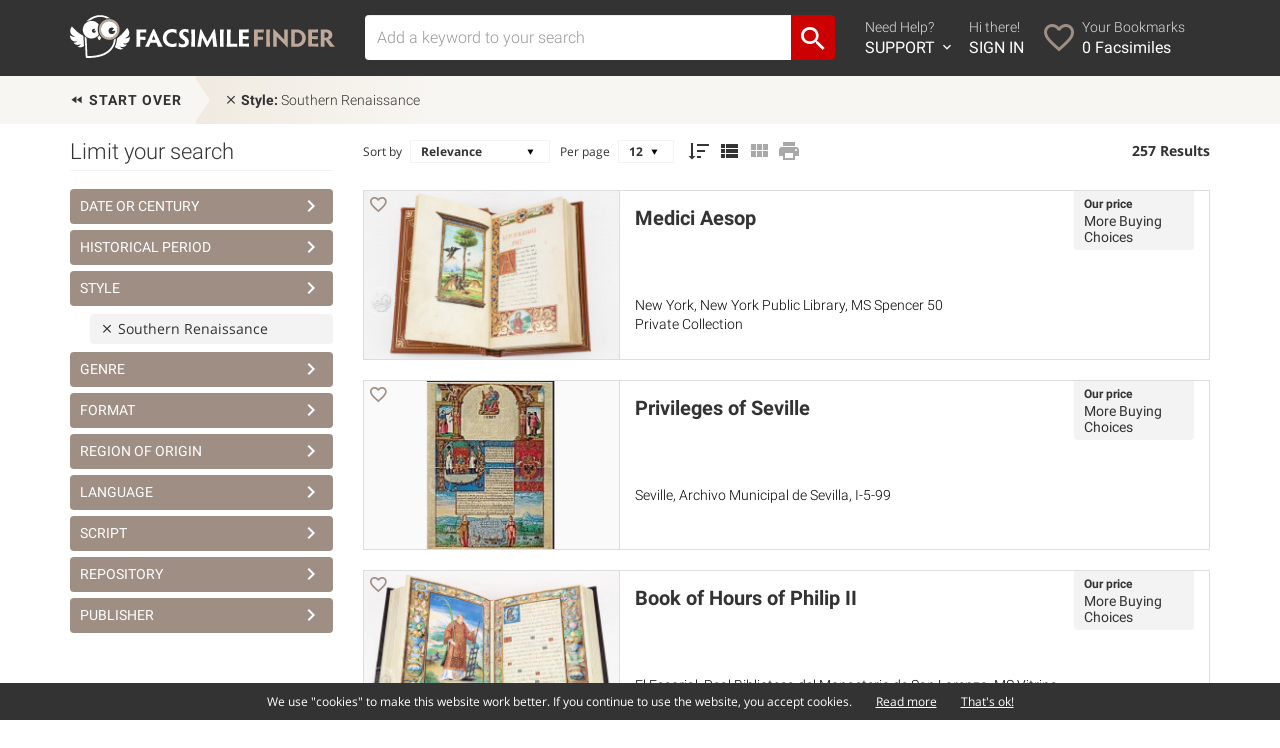

--- FILE ---
content_type: text/html; charset=UTF-8
request_url: https://ff-65a4.kxcdn.com/search/style/15-Southern-Renaissance/132
body_size: 17292
content:
<!DOCTYPE html>

<html lang="en">

<head>

    <meta charset="UTF-8"/>

    <meta name="viewport" content="width=device-width, initial-scale=1.0">


    <title>Southern Renaissance Facsimiles - Page 12</title>

    <meta name="description" content="Archive for Southern Renaissance Facsimiles - Page 12">


    


    


    


    




    


    


    


    <link rel="next" href="/search/style/15-Southern-Renaissance/144"><link rel="prev" href="/search/style/15-Southern-Renaissance/120">

    <meta property="og:site_name" content="Facsimile Finder - Medieval Manuscript Facsimiles"/>

    <meta property="fb:admins" content="1287903628"/>

    <meta property="fb:app_id" content="249200748528470"/>


    
        <link href="https://ff-65a4.kxcdn.com/assets/img/athena.png" rel="image_src" type="text/css" />
        <meta property="og:type" content="website"/>

        <meta property="og:url" content="https://www.facsimilefinder.com/"/>

        <meta property="og:image" content="https://ff-65a4.kxcdn.com/assets/img/athena.png"/>

    


    <link href="https://www.facsimilefinder.com/assets/ico/favicon.ico" rel="shortcut icon" type="image/ico" />
    <link href="https://ff-65a4.kxcdn.com/assets/min/ff.min.css?v=1601051655" rel="stylesheet" type="text/css" />


    
    
            <!-- Google tag (gtag.js) -->
    <script async src="https://www.googletagmanager.com/gtag/js?id=G-E7Q4SGQTJZ"></script>
    <script>
        window.dataLayer = window.dataLayer || [];
        function gtag(){dataLayer.push(arguments);}
        gtag('js', new Date());

        gtag('config', 'G-E7Q4SGQTJZ');
    </script>
<!-- Facebook Pixel Code -->
<script>
    !function(f,b,e,v,n,t,s)
    {if(f.fbq)return;n=f.fbq=function(){n.callMethod?
        n.callMethod.apply(n,arguments):n.queue.push(arguments)};
        if(!f._fbq)f._fbq=n;n.push=n;n.loaded=!0;n.version='2.0';
        n.queue=[];t=b.createElement(e);t.async=!0;
        t.src=v;s=b.getElementsByTagName(e)[0];
        s.parentNode.insertBefore(t,s)}(window, document,'script',
        'https://connect.facebook.net/en_US/fbevents.js');
    fbq('init', '198144815292797');
    fbq('track', 'PageView');
</script>
<noscript><img height="1" width="1" style="display:none"
               src="https://www.facebook.com/tr?id=198144815292797&ev=PageView&noscript=1"
    /></noscript>
<!-- End Facebook Pixel Code -->
<!-- Smartsupp Live Chat script -->
<script type="text/javascript">
    var _smartsupp = _smartsupp || {};
    _smartsupp.key = '48dce6d020a07befcadb48b434037a047fed15a9';
    window.smartsupp || (function (d) {
        var s, c, o = smartsupp = function () {
            o._.push(arguments)
        };
        o._ = [];
        s = d.getElementsByTagName('script')[0];
        c = d.createElement('script');
        c.type = 'text/javascript';
        c.charset = 'utf-8';
        c.async = true;
        c.src = 'https://www.smartsuppchat.com/loader.js?';
        s.parentNode.insertBefore(c, s);
    })(document);
</script>
    <!-- MailerLite Universal -->
    <script>
        (function(w,d,e,u,f,l,n){w[f]=w[f]||function(){(w[f].q=w[f].q||[])
            .push(arguments);},l=d.createElement(e),l.async=1,l.src=u,
            n=d.getElementsByTagName(e)[0],n.parentNode.insertBefore(l,n);})
        (window,document,'script','https://assets.mailerlite.com/js/universal.js','ml');
        ml('account', '414755');
    </script>
    <!-- End MailerLite Universal -->

    </head>




<body class="">


<div class="main-container">


    <div class="content-wrap">


        
            
            
                
            

            <header id="header">

                <div class="container">

                    <div class="row">

                        <div class="col-sm-12 clearfix">


                            


                            

                                <div id="main-menu-navigation" class="clearfix">

                                    <div class="logo-container">

                                        <figure>

                                            <a href="https://www.facsimilefinder.com/" title="Back to Home"><img
                                                        class="img-responsive"
                                                        src="https://www.facsimilefinder.com/assets/img/FacsimileFinderLogo.svg"></a>

                                        </figure>

                                    </div>

                                    <div class="togglemobile-container">

                                        <i class="mdi mdi-menu"></i>

                                    </div>

                                    <div class="visible-xs clearfix"></div>

                                    <div class="searchform-container">

                                        
                                        <form id="search-form-top"
                                              class="clearfix filterForm"
                                              action="/search/term/" method="post">

                                            <div class="input-group">

                                                <input value="" id="terms" name="search_term"
                                                       type="text" class="form-control searchTerm"
                                                       placeholder="Add a keyword to your search" >

                                                <span class="input-group-btn">

							        <button class="btn btn-default" type="submit"><i class='mdi mdi-magnify'></i></button>

							      </span>

                                            </div>

                                        </form>

                                    </div>

                                    <div class="menu-container">

                                        <ul class="icon-nav clearfix">

                                            <li class="f">

                                                <a href="javascript:void(0)">

                                                    <i class="mdi mdi-help-circle"></i>

                                                    <div>

                                                        Need Help? <span>SUPPORT <i
                                                                    class="mdi mdi-chevron-down"></i></span>

                                                    </div>

                                                </a>

                                                <div id="support-dropdown" style="display:none;">

                                                    <div id="support-dropdown-container">

                                                        <div id="support-page">
  <div class="container">

  <div class="row">
    <div class="col-sm-6">
      <h3><a href="/faq">Frequently Asked Questions</a></h3>
      <p><a href="/faq">View the most common questions our users and customers ask.</a></p>
      <h3>Request Sales Quote</h3>
      <p>If you're interested in a facsimile edition and need a quote, get in touch with us today.</p>
      <p>Use the form or call us between 6am-2pm EST. Voicemail always available.</p>
      <div class="contact-info clearfix">
        <i class="mdi mdi-phone"></i>
        <p><strong>Phone from Europe</strong><br>
        +39 (329) 316 9912<br>
        <strong>Phone from USA</strong><br>
        +1 (347) 329-3774</p>
      </div>
      <div class="contact-info clearfix">
        <i class="mdi mdi-skype-business"></i>
        <p><strong>Skype</strong><br>
        facsimilefinder</p>
      </div>
    </div>
    <div class="col-sm-6">
      <div class="addLoader">
        <form class="form-support" method="post" action="/contact-us/support">
                    <div class="form-group">
            <label for="name">Full Name</label>
            <input type="text" name="name" class="form-control" id="userName" placeholder="Your name" value="">
          </div>
          <div class="form-group">
            <label for="email">Email Address</label>
            <input type="email" name="email" class="form-control" id="userEmail" placeholder="Your email address" value="">
          </div>
          <div class="form-group">
            <strong>Inquiring about</strong><br>
            <label class="radio-inline">
              <input type="radio" name="subject" value="1" checked> Edition
            </label>
            <label class="radio-inline">
              <input type="radio" name="subject" value="2"> This site
            </label>
            <label class="radio-inline">
              <input type="radio" name="subject" value="3"> Other
            </label>
          </div>
          <div class="form-group">
            <label>Tell us what's up</label>
            <textarea class="form-control" name="message" rows="4"></textarea>
          </div>
          <div class="form-group">
            <div id="captchafield" class="g-recaptcha"></div>
          </div>
          <input type="hidden" name="refPage" value="https://www.facsimilefinder.com/search/style/15-Southern-Renaissance/132">
          <button type="submit" class="button">Get Support</button>
          <div class="form-response"></div>
        </form>
      </div>
    </div>
  </div>

  </div>
</div>

                                                    </div>

                                                </div>

                                            </li>

                                            
                                                <li class="s">

                                                    <a href="/usr/login?r=search/style/15-Southern-Renaissance/132">

                                                        <i class="mdi mdi-login"></i>

                                                        <div>

                                                            Hi there! <span>SIGN IN</span>

                                                        </div>

                                                    </a>

                                                </li>

                                                <li class="t">

                                                    <a href="/usr/bookmarks/temp">

                                                        <i class="mdi mdi-heart-outline"></i>

                                                        <div>

                                                            Your Bookmarks<span><em
                                                                        class="wishlistCount">0</em> Facsimiles</span>

                                                        </div>

                                                    </a>

                                                </li>

                                            

                                        </ul>

                                    </div>

                                    <div class="mobile-menu-container">

                                        <div class="row">

                                            <div class="col-xs-6">

                                                <ul class="list-nav">

                                                    <li><a href="/search">Advanced Search</a></li>

                                                    <li><a href="/browse">Browse all Editions</a></li>

                                                    <li><a href="/price-matcher">Search by Price</a></li>

                                                    <li><a href="/manuscript-facsimile-edition-videos">Videos</a></li>

                                                    <li><a href="/testimonials">Testimonials</a></li>

                                                    <li><a href="/articles">Bookplate Blog</a></li>

                                                </ul>

                                            </div>

                                            <div class="col-xs-6">

                                                <ul class="icon-nav">


                                                    <li class="clearfix">

                                                        <a href="/contact-us/support" class="clearfix">

                                                            <i class="mdi mdi-help-circle"></i>

                                                            <div>

                                                                Need Help? <span>SUPPORT</span>

                                                            </div>

                                                        </a>

                                                    </li>


                                                    
                                                        <li class="clearfix">

                                                            <a href="/usr/login?r=search/style/15-Southern-Renaissance/132"
                                                               class="clearfix">

                                                                <i class="mdi mdi-account"></i>

                                                                <div>

                                                                    Hi there! <span>SIGN IN</span>

                                                                </div>

                                                            </a>

                                                        </li>

                                                        <li class="clearfix">

                                                            <a href="/usr/bookmarks/temp">

                                                                <i class="mdi mdi-heart-outline"></i>

                                                                <div>

                                                                    Bookmarks<span><em
                                                                                class="wishlistCount">0</em> Facsimiles</span>

                                                                </div>

                                                            </a>

                                                        </li>

                                                    

                                                </ul>

                                            </div>

                                        </div>

                                    </div>

                                </div>

                            

                        </div>

                    </div>

                </div>

            </header>


            
                
            

        


        	<div class="box_texture">
		<div id="search-path" class="container">
			<div class="row">
				<div class="col-sm-12 xs-no-padding">
					<ul class="menu_search userQuery clearfix">
						<li><a class="reset" href="/search" title="Reset filters"><i class='mdi mdi-rewind'></i> Start over</a></li>
																														<li id="first_menu_search"><a href="javascript:void(0)" title="Delete filter" uqvalue="15" uqfield="style" uqtitle="Southern-Renaissance"><i class='mdi mdi-close'></i> <span>Style:</span> Southern Renaissance</a>
									</li>
																										</ul>
				</div>
			</div>
		</div>
	</div>

<div class="addLoader alignTop">
	<div id="search-page" class="content_page">

		<div class="container">
			<div class="row">
									<div class="col-md-3">
						<div id="search-sidebar" class="side">

							<h3><span>Limit your search</span>
																	<span id="toggle_filters_container">
										<a id="toggle_filters_container_trigger" href="#">Show Filters</a>
									</span>
															</h3>



							<div id="filters_container" class="">

																<div style="position:relative">
																			<h4 rel-filter="date_range"><a class="clearfix" href="#" data-toggle="modal" data-target="#date_range">Date or Century <i class="mdi mdi-chevron-right"></i></a></h4>
																												<div>
																																																																					</div>
																		<div class="modal fade filterModal" id="date_range" tabindex="-1" role="dialog" aria-labelledby="myModalLabel">
										<div class="modal-dialog" role="document">
											<div class="modal-content">
												<div class="modal-header">
													<button type="button" class="close clearfix" data-dismiss="modal" aria-label="Close"><i class="mdi mdi-close"></i> <span>Close</span></button>
													<h4 class="modal-title" id="myModalLabel">Select <strong>Date or Century</strong></h4>
												</div>
												<div class="modal-body">
													<div class="">
														<div class="">
															<form class="sidebar_search_form_date filterForm inModal">
																<input id="fromDate" class="editDate" type="text" placeholder="From" />
																<input id="toDate" class="editDate" type="text" placeholder="To" />
																<input type="submit" id="editDate" value="FILTER" class="button"><a href="#" class="tooltippa help" data-placement="top" data-toggle="tooltip" title="Use negative values for BC/BCE dates. E.g. 50BCE to 1000AD is -50 to 1000">Help</a>
																<p>or
																	<select class="form-control" id="century">
																		<option>Choose Century</option>
																																					<option value="-3000;400">before 5th century (0)</option>
																																					<option value="401;500">5th century (0)</option>
																																					<option value="501;600">6th century (0)</option>
																																					<option value="601;700">7th century (0)</option>
																																					<option value="701;800">8th century (0)</option>
																																					<option value="801;900">9th century (0)</option>
																																					<option value="901;1000">10th century (0)</option>
																																					<option value="1001;1100">11th century (0)</option>
																																					<option value="1101;1200">12th century (0)</option>
																																					<option value="1201;1300">13th century (1)</option>
																																					<option value="1301;1400">14th century (10)</option>
																																					<option value="1401;1500">15th century (148)</option>
																																					<option value="1501;1600">16th century (139)</option>
																																			</select>
																</p>
																<div class="clearfix"></div>
															</form>
														</div>
													</div>
												</div>
											</div>
										</div>
									</div>

								</div>
																								
<div style="position:relative">
									<h4 rel-filter="coll_period"><a class="clearfix" href="#" data-toggle="modal" data-target="#coll_period">Historical Period <i class="mdi mdi-chevron-right"></i></a></h4>
									  <div>
																											</div>
		</div>

<div class="modal fade filterModal" id="coll_period" tabindex="-1" role="dialog" aria-labelledby="myModalLabel">
  <div class="modal-dialog" role="document">
    <div class="modal-content">
      <div class="modal-header">
        <button type="button" class="close clearfix" data-dismiss="modal" aria-label="Close"><i class="mdi mdi-close"></i> <span>Close</span></button>
        <h4 class="modal-title" id="myModalLabel">Select <strong>Historical Period</strong></h4>
      </div>
      <div class="modal-body">
				<form class="filterForm inModal clearfix">
					<div class="filter-page-content">
						<div class="split-list clearfix">
														<div data-placement="top" data-toggle="tooltip" title="1051-1300 CE" class="filter tooltippa clearfix">
									<label>
										<span>1</span>
										<input id="period-3" type="checkbox" uqtitle="High-Middle-Ages-1051-1300-CE">
										High Middle Ages 																			</label>
								</div>
														<div data-placement="top" data-toggle="tooltip" title="1301-1600 CE" class="filter tooltippa clearfix">
									<label>
										<span>243</span>
										<input id="period-4" type="checkbox" uqtitle="Late-Middle-Ages-and-Renaissance-1301-1600-CE">
										Late Middle Ages and Renaissance 																			</label>
								</div>
														<div data-placement="top" data-toggle="tooltip" title="Pre-Columbian, Islamicate, Indian, Armenian, Coptic, etc." class="filter tooltippa clearfix">
									<label>
										<span>9</span>
										<input id="period-5" type="checkbox" uqtitle="Other-Pre-Columbian-Islamicate-Indian-Armenian-Coptic-etc">
										Other 																			</label>
								</div>
												</div>
					</div>

				</form>
      </div>
    </div>
  </div>
</div>
																								
<div style="position:relative">
									<h4 rel-filter="coll_style"><a class="clearfix" href="#" data-toggle="modal" data-target="#coll_style">Style <i class="mdi mdi-chevron-right"></i></a></h4>
									  <div>
																		    			<div class="filter-exist"><a class="remove_facet" href="javascript:void(0)" title="Delete filter" uqvalue="15" uqfield="style" uqtitle="Southern-Renaissance"><i class='mdi mdi-close'></i> Southern Renaissance</a></div>
			    														</div>
		</div>

<div class="modal fade filterModal" id="coll_style" tabindex="-1" role="dialog" aria-labelledby="myModalLabel">
  <div class="modal-dialog" role="document">
    <div class="modal-content">
      <div class="modal-header">
        <button type="button" class="close clearfix" data-dismiss="modal" aria-label="Close"><i class="mdi mdi-close"></i> <span>Close</span></button>
        <h4 class="modal-title" id="myModalLabel">Select <strong>Style</strong></h4>
      </div>
      <div class="modal-body">
				<form class="filterForm inModal clearfix">
					<div class="filter-page-content">
						<div class="split-list clearfix">
														<div  class="filter tooltippa clearfix">
									<label>
										<span>2</span>
										<input id="style-8" type="checkbox" uqtitle="Gothic">
										Gothic																			</label>
								</div>
														<div  class="filter tooltippa clearfix">
									<label>
										<span>4</span>
										<input id="style-12" type="checkbox" uqtitle="Northern-Renaissance">
										Northern Renaissance																			</label>
								</div>
														<div class="filter tooltippa clearfix disabled">
									<div class="filter-exist">
										<a class="remove_facet" href="javascript:void(0)" title="Delete filter" uqvalue="15" uqfield="style" uqtitle="Southern-Renaissance">
											<i class='mdi mdi-close'></i> Southern Renaissance											<span>257</span>
																					</a>
									</div>
								</div>
														<div  class="filter tooltippa clearfix">
									<label>
										<span>5</span>
										<input id="style-17" type="checkbox" uqtitle="Post-Renaissance">
										Post-Renaissance																			</label>
								</div>
														<div  class="filter tooltippa clearfix">
									<label>
										<span>5</span>
										<input id="style-5" type="checkbox" uqtitle="Pre-Columbian">
										Pre-Columbian																			</label>
								</div>
												</div>
					</div>

				</form>
      </div>
    </div>
  </div>
</div>
																								
<div style="position:relative">
									<h4 rel-filter="coll_theme"><a class="clearfix" href="#" data-toggle="modal" data-target="#coll_theme">Genre <i class="mdi mdi-chevron-right"></i></a></h4>
									  <div>
																											</div>
		</div>

<div class="modal fade filterModal" id="coll_theme" tabindex="-1" role="dialog" aria-labelledby="myModalLabel">
  <div class="modal-dialog" role="document">
    <div class="modal-content">
      <div class="modal-header">
        <button type="button" class="close clearfix" data-dismiss="modal" aria-label="Close"><i class="mdi mdi-close"></i> <span>Close</span></button>
        <h4 class="modal-title" id="myModalLabel">Select <strong>Genre</strong></h4>
      </div>
      <div class="modal-body">
				<form class="filterForm inModal clearfix">
					<div class="filter-page-content">
						<div class="split-list clearfix">
														<div  class="filter tooltippa clearfix">
									<label>
										<span>15</span>
										<input id="theme-1" type="checkbox" uqtitle="Astronomy-Astrology">
										Astronomy / Astrology																			</label>
								</div>
														<div  class="filter tooltippa clearfix">
									<label>
										<span>3</span>
										<input id="theme-14" type="checkbox" uqtitle="Bestiaries">
										Bestiaries																			</label>
								</div>
														<div  class="filter tooltippa clearfix">
									<label>
										<span>30</span>
										<input id="theme-11" type="checkbox" uqtitle="Chronicles-History-Laws">
										Chronicles / History / Laws																			</label>
								</div>
														<div  class="filter tooltippa clearfix">
									<label>
										<span>4</span>
										<input id="theme-2" type="checkbox" uqtitle="Games">
										Games																			</label>
								</div>
														<div  class="filter tooltippa clearfix">
									<label>
										<span>62</span>
										<input id="theme-3" type="checkbox" uqtitle="Geography">
										Geography																			</label>
								</div>
														<div data-placement="top" data-toggle="tooltip" title="Novels, Poetry, Theatre / Dramatic Works, etc." class="filter tooltippa clearfix">
									<label>
										<span>44</span>
										<input id="theme-12" type="checkbox" uqtitle="Literature-Novels-Poetry-Theatre-Dramatic-Works-etc">
										Literature 																			</label>
								</div>
														<div data-placement="top" data-toggle="tooltip" title="Sacramentaries, Missals, Martyrologies, Lectionaries, etc." class="filter tooltippa clearfix">
									<label>
										<span>12</span>
										<input id="theme-5" type="checkbox" uqtitle="Liturgical-Books-Sacramentaries-Missals-Martyrologies-Lectionaries-etc">
										Liturgical Books 																			</label>
								</div>
														<div  class="filter tooltippa clearfix">
									<label>
										<span>32</span>
										<input id="theme-8" type="checkbox" uqtitle="Medicine-Science">
										Medicine / Science																			</label>
								</div>
														<div  class="filter tooltippa clearfix">
									<label>
										<span>8</span>
										<input id="theme-7" type="checkbox" uqtitle="Music">
										Music																			</label>
								</div>
														<div  class="filter tooltippa clearfix">
									<label>
										<span>5</span>
										<input id="theme-6" type="checkbox" uqtitle="Mythology-Prophecies">
										Mythology / Prophecies																			</label>
								</div>
														<div data-placement="top" data-toggle="tooltip" title="Book of Hours, Prayerbooks, Psalters, etc." class="filter tooltippa clearfix">
									<label>
										<span>29</span>
										<input id="theme-10" type="checkbox" uqtitle="Private-Devotional-Books-Book-of-Hours-Prayerbooks-Psalters-etc">
										Private Devotional Books 																			</label>
								</div>
														<div  class="filter tooltippa clearfix">
									<label>
										<span>5</span>
										<input id="theme-19" type="checkbox" uqtitle="Religious-Texts-and-Picture-Books">
										Religious Texts and Picture Books																			</label>
								</div>
														<div  class="filter tooltippa clearfix">
									<label>
										<span>7</span>
										<input id="theme-9" type="checkbox" uqtitle="Saints-Lives">
										Saints' Lives																			</label>
								</div>
														<div  class="filter tooltippa clearfix">
									<label>
										<span>4</span>
										<input id="theme-20" type="checkbox" uqtitle="Scripture">
										Scripture																			</label>
								</div>
														<div  class="filter tooltippa clearfix">
									<label>
										<span>51</span>
										<input id="theme-13" type="checkbox" uqtitle="Treatises-Secular-Books">
										Treatises / Secular Books																			</label>
								</div>
												</div>
					</div>

				</form>
      </div>
    </div>
  </div>
</div>
																								
<div style="position:relative">
									<h4 rel-filter="coll_type"><a class="clearfix" href="#" data-toggle="modal" data-target="#coll_type">Format <i class="mdi mdi-chevron-right"></i></a></h4>
									  <div>
																											</div>
		</div>

<div class="modal fade filterModal" id="coll_type" tabindex="-1" role="dialog" aria-labelledby="myModalLabel">
  <div class="modal-dialog" role="document">
    <div class="modal-content">
      <div class="modal-header">
        <button type="button" class="close clearfix" data-dismiss="modal" aria-label="Close"><i class="mdi mdi-close"></i> <span>Close</span></button>
        <h4 class="modal-title" id="myModalLabel">Select <strong>Format</strong></h4>
      </div>
      <div class="modal-body">
				<form class="filterForm inModal clearfix">
					<div class="filter-page-content">
						<div class="split-list clearfix">
														<div  class="filter tooltippa clearfix">
									<label>
										<span>168</span>
										<input id="type-1" type="checkbox" uqtitle="Manuscript-book">
										Manuscript book																			</label>
								</div>
														<div  class="filter tooltippa clearfix">
									<label>
										<span>16</span>
										<input id="type-5" type="checkbox" uqtitle="Document-Fragment">
										Document / Fragment																			</label>
								</div>
														<div  class="filter tooltippa clearfix">
									<label>
										<span>23</span>
										<input id="type-3" type="checkbox" uqtitle="Map">
										Map																			</label>
								</div>
														<div  class="filter tooltippa clearfix">
									<label>
										<span>50</span>
										<input id="type-2" type="checkbox" uqtitle="Printed-book">
										Printed book																			</label>
								</div>
												</div>
					</div>

				</form>
      </div>
    </div>
  </div>
</div>
																								
<div style="position:relative">
									<h4 rel-filter="coll_country"><a class="clearfix" href="#" data-toggle="modal" data-target="#coll_country">Region of Origin <i class="mdi mdi-chevron-right"></i></a></h4>
									  <div>
																											</div>
		</div>

<div class="modal fade filterModal" id="coll_country" tabindex="-1" role="dialog" aria-labelledby="myModalLabel">
  <div class="modal-dialog" role="document">
    <div class="modal-content">
      <div class="modal-header">
        <button type="button" class="close clearfix" data-dismiss="modal" aria-label="Close"><i class="mdi mdi-close"></i> <span>Close</span></button>
        <h4 class="modal-title" id="myModalLabel">Select <strong>Region of Origin</strong></h4>
      </div>
      <div class="modal-body">
				<form class="filterForm inModal clearfix">
					<div class="filter-page-content">
						<div class="split-list clearfix">
														<div  class="filter tooltippa clearfix">
									<label>
										<span>1</span>
										<input id="country-89" type="checkbox" uqtitle="Cyprus">
										Cyprus																			</label>
								</div>
														<div  class="filter tooltippa clearfix">
									<label>
										<span>1</span>
										<input id="country-59" type="checkbox" uqtitle="Egypt">
										Egypt																			</label>
								</div>
														<div  class="filter tooltippa clearfix">
									<label>
										<span>3</span>
										<input id="country-80" type="checkbox" uqtitle="England">
										England																			</label>
								</div>
														<div  class="filter tooltippa clearfix">
									<label>
										<span>3</span>
										<input id="country-6" type="checkbox" uqtitle="France">
										France																			</label>
								</div>
														<div  class="filter tooltippa clearfix">
									<label>
										<span>1</span>
										<input id="country-74" type="checkbox" uqtitle="Greece">
										Greece																			</label>
								</div>
														<div  class="filter tooltippa clearfix">
									<label>
										<span>2</span>
										<input id="country-24" type="checkbox" uqtitle="India">
										India																			</label>
								</div>
														<div  class="filter tooltippa clearfix">
									<label>
										<span>162</span>
										<input id="country-4" type="checkbox" uqtitle="Italy">
										Italy																			</label>
								</div>
														<div  class="filter tooltippa clearfix">
									<label>
										<span>6</span>
										<input id="country-27" type="checkbox" uqtitle="Mexico">
										Mexico																			</label>
								</div>
														<div  class="filter tooltippa clearfix">
									<label>
										<span>2</span>
										<input id="country-5" type="checkbox" uqtitle="Netherlands">
										Netherlands																			</label>
								</div>
														<div  class="filter tooltippa clearfix">
									<label>
										<span>2</span>
										<input id="country-65" type="checkbox" uqtitle="Peru">
										Peru																			</label>
								</div>
														<div  class="filter tooltippa clearfix">
									<label>
										<span>9</span>
										<input id="country-19" type="checkbox" uqtitle="Portugal">
										Portugal																			</label>
								</div>
														<div  class="filter tooltippa clearfix">
									<label>
										<span>70</span>
										<input id="country-13" type="checkbox" uqtitle="Spain">
										Spain																			</label>
								</div>
														<div  class="filter tooltippa clearfix">
									<label>
										<span>1</span>
										<input id="country-11" type="checkbox" uqtitle="Switzerland">
										Switzerland																			</label>
								</div>
														<div  class="filter tooltippa clearfix">
									<label>
										<span>1</span>
										<input id="country-3" type="checkbox" uqtitle="Vatican-City-State">
										Vatican City State																			</label>
								</div>
												</div>
					</div>

				</form>
      </div>
    </div>
  </div>
</div>
																								
<div style="position:relative">
									<h4 rel-filter="coll_language"><a class="clearfix" href="#" data-toggle="modal" data-target="#coll_language">Language <i class="mdi mdi-chevron-right"></i></a></h4>
									  <div>
																											</div>
		</div>

<div class="modal fade filterModal" id="coll_language" tabindex="-1" role="dialog" aria-labelledby="myModalLabel">
  <div class="modal-dialog" role="document">
    <div class="modal-content">
      <div class="modal-header">
        <button type="button" class="close clearfix" data-dismiss="modal" aria-label="Close"><i class="mdi mdi-close"></i> <span>Close</span></button>
        <h4 class="modal-title" id="myModalLabel">Select <strong>Language</strong></h4>
      </div>
      <div class="modal-body">
				<form class="filterForm inModal clearfix">
					<div class="filter-page-content">
						<div class="split-list clearfix">
														<div  class="filter tooltippa clearfix">
									<label>
										<span>11</span>
										<input id="language-45" type="checkbox" uqtitle="Catalan">
										Catalan																			</label>
								</div>
														<div  class="filter tooltippa clearfix">
									<label>
										<span>1</span>
										<input id="language-4" type="checkbox" uqtitle="English">
										English																			</label>
								</div>
														<div  class="filter tooltippa clearfix">
									<label>
										<span>4</span>
										<input id="language-5" type="checkbox" uqtitle="French">
										French																			</label>
								</div>
														<div  class="filter tooltippa clearfix">
									<label>
										<span>1</span>
										<input id="language-3" type="checkbox" uqtitle="German">
										German																			</label>
								</div>
														<div  class="filter tooltippa clearfix">
									<label>
										<span>4</span>
										<input id="language-7" type="checkbox" uqtitle="Greek">
										Greek																			</label>
								</div>
														<div  class="filter tooltippa clearfix">
									<label>
										<span>3</span>
										<input id="language-8" type="checkbox" uqtitle="Hebrew">
										Hebrew																			</label>
								</div>
														<div  class="filter tooltippa clearfix">
									<label>
										<span>86</span>
										<input id="language-2" type="checkbox" uqtitle="Italian">
										Italian																			</label>
								</div>
														<div  class="filter tooltippa clearfix">
									<label>
										<span>111</span>
										<input id="language-1" type="checkbox" uqtitle="Latin">
										Latin																			</label>
								</div>
														<div  class="filter tooltippa clearfix">
									<label>
										<span>8</span>
										<input id="language-44" type="checkbox" uqtitle="Portuguese">
										Portuguese																			</label>
								</div>
														<div  class="filter tooltippa clearfix">
									<label>
										<span>56</span>
										<input id="language-10" type="checkbox" uqtitle="Spanish">
										Spanish																			</label>
								</div>
														<div  class="filter tooltippa clearfix">
									<label>
										<span>1</span>
										<input id="language-9" type="checkbox" uqtitle="Unidentified">
										Unidentified																			</label>
								</div>
														<div  class="filter tooltippa clearfix">
									<label>
										<span>2</span>
										<input id="language-56" type="checkbox" uqtitle="Valencian">
										Valencian																			</label>
								</div>
												</div>
					</div>

				</form>
      </div>
    </div>
  </div>
</div>
																								
<div style="position:relative">
									<h4 rel-filter="coll_script"><a class="clearfix" href="#" data-toggle="modal" data-target="#coll_script">Script <i class="mdi mdi-chevron-right"></i></a></h4>
									  <div>
																											</div>
		</div>

<div class="modal fade filterModal" id="coll_script" tabindex="-1" role="dialog" aria-labelledby="myModalLabel">
  <div class="modal-dialog" role="document">
    <div class="modal-content">
      <div class="modal-header">
        <button type="button" class="close clearfix" data-dismiss="modal" aria-label="Close"><i class="mdi mdi-close"></i> <span>Close</span></button>
        <h4 class="modal-title" id="myModalLabel">Select <strong>Script</strong></h4>
      </div>
      <div class="modal-body">
				<form class="filterForm inModal clearfix">
					<div class="filter-page-content">
						<div class="split-list clearfix">
														<div  class="filter tooltippa clearfix">
									<label>
										<span>5</span>
										<input id="script-31" type="checkbox" uqtitle="Absent-Other-Unknown">
										Absent / Other / Unknown																			</label>
								</div>
														<div  class="filter tooltippa clearfix">
									<label>
										<span>5</span>
										<input id="script-57" type="checkbox" uqtitle="Chancery-Italic">
										Chancery Italic																			</label>
								</div>
														<div  class="filter tooltippa clearfix">
									<label>
										<span>1</span>
										<input id="script-33" type="checkbox" uqtitle="Documentary-Script">
										Documentary Script																			</label>
								</div>
														<div  class="filter tooltippa clearfix">
									<label>
										<span>13</span>
										<input id="script-36" type="checkbox" uqtitle="Gothic-Cursiva">
										Gothic Cursiva																			</label>
								</div>
														<div  class="filter tooltippa clearfix">
									<label>
										<span>33</span>
										<input id="script-37" type="checkbox" uqtitle="Gothic-Hybrida">
										Gothic Hybrida																			</label>
								</div>
														<div  class="filter tooltippa clearfix">
									<label>
										<span>22</span>
										<input id="script-14" type="checkbox" uqtitle="Gothic-Rotunda">
										Gothic Rotunda																			</label>
								</div>
														<div  class="filter tooltippa clearfix">
									<label>
										<span>23</span>
										<input id="script-38" type="checkbox" uqtitle="Gothic-Textualis">
										Gothic Textualis																			</label>
								</div>
														<div  class="filter tooltippa clearfix">
									<label>
										<span>1</span>
										<input id="script-39" type="checkbox" uqtitle="Greek-Majuscule">
										Greek Majuscule																			</label>
								</div>
														<div  class="filter tooltippa clearfix">
									<label>
										<span>4</span>
										<input id="script-40" type="checkbox" uqtitle="Greek-Minuscule">
										Greek Minuscule																			</label>
								</div>
														<div  class="filter tooltippa clearfix">
									<label>
										<span>1</span>
										<input id="script-42" type="checkbox" uqtitle="Hebrew-Cursive">
										Hebrew Cursive																			</label>
								</div>
														<div  class="filter tooltippa clearfix">
									<label>
										<span>2</span>
										<input id="script-43" type="checkbox" uqtitle="Hebrew-Square-Script">
										Hebrew Square Script																			</label>
								</div>
														<div  class="filter tooltippa clearfix">
									<label>
										<span>18</span>
										<input id="script-45" type="checkbox" uqtitle="Humanistic-Cursive">
										Humanistic Cursive																			</label>
								</div>
														<div  class="filter tooltippa clearfix">
									<label>
										<span>30</span>
										<input id="script-44" type="checkbox" uqtitle="Humanistic-Minuscule">
										Humanistic Minuscule																			</label>
								</div>
														<div  class="filter tooltippa clearfix">
									<label>
										<span>1</span>
										<input id="script-63" type="checkbox" uqtitle="Modern-Cursive">
										Modern Cursive																			</label>
								</div>
														<div  class="filter tooltippa clearfix">
									<label>
										<span>3</span>
										<input id="script-48" type="checkbox" uqtitle="Pictographs">
										Pictographs																			</label>
								</div>
														<div  class="filter tooltippa clearfix">
									<label>
										<span>44</span>
										<input id="script-55" type="checkbox" uqtitle="Print">
										Print																			</label>
								</div>
														<div  class="filter tooltippa clearfix">
									<label>
										<span>1</span>
										<input id="script-50" type="checkbox" uqtitle="Rustic-Capitals">
										Rustic Capitals																			</label>
								</div>
														<div  class="filter tooltippa clearfix">
									<label>
										<span>7</span>
										<input id="script-56" type="checkbox" uqtitle="Secretary">
										Secretary																			</label>
								</div>
														<div  class="filter tooltippa clearfix">
									<label>
										<span>17</span>
										<input id="script-51" type="checkbox" uqtitle="Square-Capitals">
										Square Capitals																			</label>
								</div>
												</div>
					</div>

				</form>
      </div>
    </div>
  </div>
</div>
																								
<div style="position:relative">
									<h4 rel-filter="coll_repository"><a class="clearfix" href="#" data-toggle="modal" data-target="#coll_repository">Repository <i class="mdi mdi-chevron-right"></i></a></h4>
									  <div>
																											</div>
		</div>

<div class="modal fade filterModal" id="coll_repository" tabindex="-1" role="dialog" aria-labelledby="myModalLabel">
  <div class="modal-dialog" role="document">
    <div class="modal-content">
      <div class="modal-header">
        <button type="button" class="close clearfix" data-dismiss="modal" aria-label="Close"><i class="mdi mdi-close"></i> <span>Close</span></button>
        <h4 class="modal-title" id="myModalLabel">Select <strong>Repository</strong></h4>
      </div>
      <div class="modal-body">
				<form class="filterForm inModal clearfix">
					<div class="filter-page-content">
						<div class="split-list clearfix">
														<div  class="filter tooltippa clearfix">
									<label>
										<span>1</span>
										<input id="repository-438" type="checkbox" uqtitle="Benediktinerstift-Melk">
										Austria, <span class="normal">Melk:</span> <span class="normal">Benediktinerstift Melk</span>																			</label>
								</div>
														<div  class="filter tooltippa clearfix">
									<label>
										<span>2</span>
										<input id="repository-144" type="checkbox" uqtitle="Strossmayerova-Galerija">
										Croatia, <span class="normal">Zagreb:</span> <span class="normal">Strossmayerova Galerija</span>																			</label>
								</div>
														<div  class="filter tooltippa clearfix">
									<label>
										<span>1</span>
										<input id="repository-202" type="checkbox" uqtitle="Musee-Bonnat">
										France, <span class="normal">Bayonne:</span> <span class="normal">Musée Bonnat</span>																			</label>
								</div>
														<div  class="filter tooltippa clearfix">
									<label>
										<span>1</span>
										<input id="repository-466" type="checkbox" uqtitle="Bibliotheque-et-archives-du-chateau">
										France, <span class="normal">Chantilly:</span> <span class="normal">Bibliothèque et archives du château</span>																			</label>
								</div>
														<div  class="filter tooltippa clearfix">
									<label>
										<span>9</span>
										<input id="repository-12" type="checkbox" uqtitle="Bibliotheque-nationale-de-France">
										France, <span class="normal">Paris:</span> <span class="normal">Bibliothèque nationale de France</span>																			</label>
								</div>
														<div  class="filter tooltippa clearfix">
									<label>
										<span>1</span>
										<input id="repository-201" type="checkbox" uqtitle="Fondation-Custodia-Collection-Frits-Lugt">
										France, <span class="normal">Paris:</span> <span class="normal">Fondation Custodia, Collection Frits Lugt</span>																			</label>
								</div>
														<div  class="filter tooltippa clearfix">
									<label>
										<span>1</span>
										<input id="repository-200" type="checkbox" uqtitle="Institut-Neerlandais">
										France, <span class="normal">Paris:</span> <span class="normal">Institut Néerlandais</span>																			</label>
								</div>
														<div  class="filter tooltippa clearfix">
									<label>
										<span>1</span>
										<input id="repository-187" type="checkbox" uqtitle="Institut-de-France">
										France, <span class="normal">Paris:</span> <span class="normal">Institut de France</span>																			</label>
								</div>
														<div  class="filter tooltippa clearfix">
									<label>
										<span>1</span>
										<input id="repository-50" type="checkbox" uqtitle="Musee-du-Louvre">
										France, <span class="normal">Paris:</span> <span class="normal">Musée du Louvre</span>																			</label>
								</div>
														<div  class="filter tooltippa clearfix">
									<label>
										<span>1</span>
										<input id="repository-199" type="checkbox" uqtitle="Ecole-Nationale-Superieure-des-Beaux-Arts">
										France, <span class="normal">Paris:</span> <span class="normal">École Nationale Supérieure des Beaux-Arts</span>																			</label>
								</div>
														<div  class="filter tooltippa clearfix">
									<label>
										<span>1</span>
										<input id="repository-203" type="checkbox" uqtitle="Musee-des-Beaux-Arts">
										France, <span class="normal">Rennes:</span> <span class="normal">Musée des Beaux-Arts</span>																			</label>
								</div>
														<div  class="filter tooltippa clearfix">
									<label>
										<span>1</span>
										<input id="repository-280" type="checkbox" uqtitle="Bibliotheque-d-Etude-et-du-Patrimoine">
										France, <span class="normal">Toulouse:</span> <span class="normal">Bibliothèque d'Etude et du Patrimoine</span>																			</label>
								</div>
														<div  class="filter tooltippa clearfix">
									<label>
										<span>1</span>
										<input id="repository-334" type="checkbox" uqtitle="Kupferstichkabinett">
										Germany, <span class="normal">Berlin:</span> <span class="normal">Kupferstichkabinett</span>																			</label>
								</div>
														<div  class="filter tooltippa clearfix">
									<label>
										<span>1</span>
										<input id="repository-370" type="checkbox" uqtitle="Universitaets-und-Landesbibliothek-Duesseldorf">
										Germany, <span class="normal">Düsseldorf:</span> <span class="normal">Universitäts- und Landesbibliothek Düsseldorf</span>																			</label>
								</div>
														<div  class="filter tooltippa clearfix">
									<label>
										<span>2</span>
										<input id="repository-5" type="checkbox" uqtitle="Bayerische-Staatsbibliothek">
										Germany, <span class="normal">Munich:</span> <span class="normal">Bayerische Staatsbibliothek</span>																			</label>
								</div>
														<div  class="filter tooltippa clearfix">
									<label>
										<span>2</span>
										<input id="repository-267" type="checkbox" uqtitle="Orszagos-Szechenyi-Koenyvtar">
										Hungary, <span class="normal">Budapest:</span> <span class="normal">Országos Széchényi Könyvtár</span>																			</label>
								</div>
														<div  class="filter tooltippa clearfix">
									<label>
										<span>1</span>
										<input id="repository-99" type="checkbox" uqtitle="Israel-Museum">
										Israel, <span class="normal">Jerusalem:</span> <span class="normal">Israel Museum</span>																			</label>
								</div>
														<div  class="filter tooltippa clearfix">
									<label>
										<span>1</span>
										<input id="repository-161" type="checkbox" uqtitle="Biblioteca-Universitaria-di-Bologna">
										Italy, <span class="normal">Bologna:</span> <span class="normal">Biblioteca Universitaria di Bologna</span>																			</label>
								</div>
														<div  class="filter tooltippa clearfix">
									<label>
										<span>1</span>
										<input id="repository-255" type="checkbox" uqtitle="Biblioteca-dell-Archiginnasio">
										Italy, <span class="normal">Bologna:</span> <span class="normal">Biblioteca dell'Archiginnasio</span>																			</label>
								</div>
														<div  class="filter tooltippa clearfix">
									<label>
										<span>2</span>
										<input id="repository-9" type="checkbox" uqtitle="Biblioteca-Queriniana">
										Italy, <span class="normal">Brescia:</span> <span class="normal">Biblioteca Queriniana</span>																			</label>
								</div>
														<div  class="filter tooltippa clearfix">
									<label>
										<span>1</span>
										<input id="repository-228" type="checkbox" uqtitle="Archivio-Arcivescovile-di-Chieti">
										Italy, <span class="normal">Chieti:</span> <span class="normal">Archivio Arcivescovile di Chieti</span>																			</label>
								</div>
														<div  class="filter tooltippa clearfix">
									<label>
										<span>9</span>
										<input id="repository-54" type="checkbox" uqtitle="Biblioteca-Medicea-Laurenziana">
										Italy, <span class="normal">Florence:</span> <span class="normal">Biblioteca Medicea Laurenziana</span>																			</label>
								</div>
														<div  class="filter tooltippa clearfix">
									<label>
										<span>7</span>
										<input id="repository-6" type="checkbox" uqtitle="Biblioteca-Nazionale-Centrale">
										Italy, <span class="normal">Florence:</span> <span class="normal">Biblioteca Nazionale Centrale</span>																			</label>
								</div>
														<div  class="filter tooltippa clearfix">
									<label>
										<span>5</span>
										<input id="repository-55" type="checkbox" uqtitle="Biblioteca-Riccardiana">
										Italy, <span class="normal">Florence:</span> <span class="normal">Biblioteca Riccardiana</span>																			</label>
								</div>
														<div  class="filter tooltippa clearfix">
									<label>
										<span>1</span>
										<input id="repository-296" type="checkbox" uqtitle="Biblioteca-del-Seminario-Arcivescovile-Maggiore">
										Italy, <span class="normal">Florence:</span> <span class="normal">Biblioteca del Seminario Arcivescovile Maggiore</span>																			</label>
								</div>
														<div  class="filter tooltippa clearfix">
									<label>
										<span>2</span>
										<input id="repository-197" type="checkbox" uqtitle="Gabinetto-Disegni-e-Stampe-degli-Uffizi">
										Italy, <span class="normal">Florence:</span> <span class="normal">Gabinetto Disegni e Stampe degli Uffizi</span>																			</label>
								</div>
														<div  class="filter tooltippa clearfix">
									<label>
										<span>1</span>
										<input id="repository-227" type="checkbox" uqtitle="Museo-Nazionale-di-San-Marco">
										Italy, <span class="normal">Florence:</span> <span class="normal">Museo Nazionale di San Marco</span>																			</label>
								</div>
														<div  class="filter tooltippa clearfix">
									<label>
										<span>1</span>
										<input id="repository-65" type="checkbox" uqtitle="Biblioteca-Civica-Berio">
										Italy, <span class="normal">Genoa:</span> <span class="normal">Biblioteca Civica Berio</span>																			</label>
								</div>
														<div  class="filter tooltippa clearfix">
									<label>
										<span>1</span>
										<input id="repository-158" type="checkbox" uqtitle="Archivio-Coronini-Cronberg">
										Italy, <span class="normal">Gorizia:</span> <span class="normal">Archivio Coronini Cronberg</span>																			</label>
								</div>
														<div  class="filter tooltippa clearfix">
									<label>
										<span>1</span>
										<input id="repository-122" type="checkbox" uqtitle="Archivio-Storico-Diocesano-di-Mantova">
										Italy, <span class="normal">Mantua:</span> <span class="normal">Archivio Storico Diocesano di Mantova</span>																			</label>
								</div>
														<div  class="filter tooltippa clearfix">
									<label>
										<span>1</span>
										<input id="repository-154" type="checkbox" uqtitle="Archivio-di-Stato-di-Mantova">
										Italy, <span class="normal">Mantua:</span> <span class="normal">Archivio di Stato di Mantova</span>																			</label>
								</div>
														<div  class="filter tooltippa clearfix">
									<label>
										<span>1</span>
										<input id="repository-404" type="checkbox" uqtitle="Biblioteca-Teresiana">
										Italy, <span class="normal">Mantua:</span> <span class="normal">Biblioteca Teresiana</span>																			</label>
								</div>
														<div  class="filter tooltippa clearfix">
									<label>
										<span>2</span>
										<input id="repository-193" type="checkbox" uqtitle="Archivio-Storico-Civico-e-Biblioteca-Trivulziana-del-Castello-Sforzesco">
										Italy, <span class="normal">Milan:</span> <span class="normal">Archivio Storico Civico e Biblioteca Trivulziana del Castello Sforzesco</span>																			</label>
								</div>
														<div  class="filter tooltippa clearfix">
									<label>
										<span>6</span>
										<input id="repository-126" type="checkbox" uqtitle="Veneranda-Biblioteca-Ambrosiana">
										Italy, <span class="normal">Milan:</span> <span class="normal">Veneranda Biblioteca Ambrosiana</span>																			</label>
								</div>
														<div  class="filter tooltippa clearfix">
									<label>
										<span>1</span>
										<input id="repository-339" type="checkbox" uqtitle="Accademia-Nazionale-di-Scienze-Lettere-e-Arti">
										Italy, <span class="normal">Modena:</span> <span class="normal">Accademia Nazionale di Scienze, Lettere e Arti</span>																			</label>
								</div>
														<div  class="filter tooltippa clearfix">
									<label>
										<span>12</span>
										<input id="repository-24" type="checkbox" uqtitle="Biblioteca-Estense-Universitaria">
										Italy, <span class="normal">Modena:</span> <span class="normal">Biblioteca Estense Universitaria</span>																			</label>
								</div>
														<div  class="filter tooltippa clearfix">
									<label>
										<span>1</span>
										<input id="repository-378" type="checkbox" uqtitle="Biblioteca-Oratoriana-dei-Girolamini">
										Italy, <span class="normal">Naples:</span> <span class="normal">Biblioteca Oratoriana dei Girolamini</span>																			</label>
								</div>
														<div  class="filter tooltippa clearfix">
									<label>
										<span>1</span>
										<input id="repository-232" type="checkbox" uqtitle="Biblioteca-Medica-Vincenzo-Pinali">
										Italy, <span class="normal">Padua:</span> <span class="normal">Biblioteca Medica Vincenzo Pinali</span>																			</label>
								</div>
														<div  class="filter tooltippa clearfix">
									<label>
										<span>1</span>
										<input id="repository-159" type="checkbox" uqtitle="Biblioteca-Panizzi">
										Italy, <span class="normal">Reggio Emilia:</span> <span class="normal">Biblioteca Panizzi</span>																			</label>
								</div>
														<div  class="filter tooltippa clearfix">
									<label>
										<span>2</span>
										<input id="repository-66" type="checkbox" uqtitle="Biblioteca-Casanatense">
										Italy, <span class="normal">Rome:</span> <span class="normal">Biblioteca Casanatense</span>																			</label>
								</div>
														<div  class="filter tooltippa clearfix">
									<label>
										<span>1</span>
										<input id="repository-317" type="checkbox" uqtitle="Biblioteca-Vallicelliana">
										Italy, <span class="normal">Rome:</span> <span class="normal">Biblioteca Vallicelliana</span>																			</label>
								</div>
														<div  class="filter tooltippa clearfix">
									<label>
										<span>2</span>
										<input id="repository-162" type="checkbox" uqtitle="Biblioteca-dell-Accademia-Nazionale-dei-Lincei-e-Corsiniana">
										Italy, <span class="normal">Rome:</span> <span class="normal">Biblioteca dell'Accademia Nazionale dei Lincei e Corsiniana</span>																			</label>
								</div>
														<div  class="filter tooltippa clearfix">
									<label>
										<span>1</span>
										<input id="repository-275" type="checkbox" uqtitle="Museo-Casa-di-Dante">
										Italy, <span class="normal">Rome:</span> <span class="normal">Museo Casa di Dante</span>																			</label>
								</div>
														<div  class="filter tooltippa clearfix">
									<label>
										<span>1</span>
										<input id="repository-51" type="checkbox" uqtitle="Biblioteca-Nazionale-Universitaria-di-Torino">
										Italy, <span class="normal">Turin:</span> <span class="normal">Biblioteca Nazionale Universitaria di Torino</span>																			</label>
								</div>
														<div  class="filter tooltippa clearfix">
									<label>
										<span>5</span>
										<input id="repository-194" type="checkbox" uqtitle="Biblioteca-Reale-di-Torino">
										Italy, <span class="normal">Turin:</span> <span class="normal">Biblioteca Reale di Torino</span>																			</label>
								</div>
														<div  class="filter tooltippa clearfix">
									<label>
										<span>4</span>
										<input id="repository-108" type="checkbox" uqtitle="Biblioteca-Nazionale-Marciana">
										Italy, <span class="normal">Venice:</span> <span class="normal">Biblioteca Nazionale Marciana</span>																			</label>
								</div>
														<div  class="filter tooltippa clearfix">
									<label>
										<span>1</span>
										<input id="repository-405" type="checkbox" uqtitle="Biblioteca-del-Museo-Correr">
										Italy, <span class="normal">Venice:</span> <span class="normal">Biblioteca del Museo Correr</span>																			</label>
								</div>
														<div  class="filter tooltippa clearfix">
									<label>
										<span>1</span>
										<input id="repository-344" type="checkbox" uqtitle="Fondazione-Querini-Stampalia">
										Italy, <span class="normal">Venice:</span> <span class="normal">Fondazione Querini Stampalia</span>																			</label>
								</div>
														<div  class="filter tooltippa clearfix">
									<label>
										<span>1</span>
										<input id="repository-196" type="checkbox" uqtitle="Gallerie-dell-Accademia-Gabinetto-Disegni-e-Stampe">
										Italy, <span class="normal">Venice:</span> <span class="normal">Gallerie dell'Accademia - Gabinetto Disegni e Stampe</span>																			</label>
								</div>
														<div  class="filter tooltippa clearfix">
									<label>
										<span>1</span>
										<input id="repository-151" type="checkbox" uqtitle="Biblioteca-Civica-di-Verona">
										Italy, <span class="normal">Verona:</span> <span class="normal">Biblioteca Civica di Verona</span>																			</label>
								</div>
														<div  class="filter tooltippa clearfix">
									<label>
										<span>1</span>
										<input id="repository-273" type="checkbox" uqtitle="Musei-Civici-di-Vicenza-Gabinetto-dei-Disegni-e-Stampe">
										Italy, <span class="normal">Vicenza:</span> <span class="normal">Musei Civici di Vicenza - Gabinetto dei Disegni e Stampe</span>																			</label>
								</div>
														<div  class="filter tooltippa clearfix">
									<label>
										<span>2</span>
										<input id="repository-403" type="checkbox" uqtitle="Multiple-Locations">
										Multiple Locations																			</label>
								</div>
														<div  class="filter tooltippa clearfix">
									<label>
										<span>1</span>
										<input id="repository-76" type="checkbox" uqtitle="Museum-Boijmans-Van-Beuningen">
										Netherlands, <span class="normal">Rotterdam:</span> <span class="normal">Museum Boijmans Van Beuningen</span>																			</label>
								</div>
														<div  class="filter tooltippa clearfix">
									<label>
										<span>1</span>
										<input id="repository-230" type="checkbox" uqtitle="Biblioteka-Uniwersytecka-Mikolaj-Kopernik-w-Toruniu">
										Poland, <span class="normal">Toruń:</span> <span class="normal">Biblioteka Uniwersytecka Mikołaj Kopernik w Toruniu</span>																			</label>
								</div>
														<div  class="filter tooltippa clearfix">
									<label>
										<span>1</span>
										<input id="repository-231" type="checkbox" uqtitle="Biblioteka-Narodowa">
										Poland, <span class="normal">Warsaw:</span> <span class="normal">Biblioteka Narodowa</span>																			</label>
								</div>
														<div  class="filter tooltippa clearfix">
									<label>
										<span>1</span>
										<input id="repository-83" type="checkbox" uqtitle="Zydowski-Instytut-Historyczny">
										Poland, <span class="normal">Warsaw:</span> <span class="normal">Zydowski Instytut Historyczny</span>																			</label>
								</div>
														<div  class="filter tooltippa clearfix">
									<label>
										<span>2</span>
										<input id="repository-427" type="checkbox" uqtitle="Academia-das-Ciencias-de-Lisboa">
										Portugal, <span class="normal">Lisbon:</span> <span class="normal">Academia das Ciências de Lisboa</span>																			</label>
								</div>
														<div  class="filter tooltippa clearfix">
									<label>
										<span>1</span>
										<input id="repository-109" type="checkbox" uqtitle="Arquivo-Nacional-da-Torre-do-Tombo">
										Portugal, <span class="normal">Lisbon:</span> <span class="normal">Arquivo Nacional da Torre do Tombo</span>																			</label>
								</div>
														<div  class="filter tooltippa clearfix">
									<label>
										<span>1</span>
										<input id="repository-117" type="checkbox" uqtitle="Museu-Fundacao-Calouste-Gulbenkian">
										Portugal, <span class="normal">Lisbon:</span> <span class="normal">Museu Fundação Calouste Gulbenkian</span>																			</label>
								</div>
														<div  class="filter tooltippa clearfix">
									<label>
										<span>2</span>
										<input id="repository-26" type="checkbox" uqtitle="Private-Collection">
										Private Collection																			</label>
								</div>
														<div  class="filter tooltippa clearfix">
									<label>
										<span>2</span>
										<input id="repository-34" type="checkbox" uqtitle="National-Library-of-Russia">
										Russia, <span class="normal">St. Petersburg:</span> <span class="normal">National Library of Russia</span>																			</label>
								</div>
														<div  class="filter tooltippa clearfix">
									<label>
										<span>1</span>
										<input id="repository-238" type="checkbox" uqtitle="The-State-Hermitage-Museum">
										Russia, <span class="normal">St. Petersburg:</span> <span class="normal">The State Hermitage Museum</span>																			</label>
								</div>
														<div  class="filter tooltippa clearfix">
									<label>
										<span>1</span>
										<input id="repository-181" type="checkbox" uqtitle="Archivo-de-la-Corona-de-Aragon">
										Spain, <span class="normal">Barcelona:</span> <span class="normal">Archivo de la Corona de Aragón</span>																			</label>
								</div>
														<div  class="filter tooltippa clearfix">
									<label>
										<span>1</span>
										<input id="repository-242" type="checkbox" uqtitle="Biblioteca-Nacional-de-Catalunya">
										Spain, <span class="normal">Barcelona:</span> <span class="normal">Biblioteca Nacional de Catalunya</span>																			</label>
								</div>
														<div  class="filter tooltippa clearfix">
									<label>
										<span>1</span>
										<input id="repository-396" type="checkbox" uqtitle="Museu-Maritim">
										Spain, <span class="normal">Barcelona:</span> <span class="normal">Museu Maritim</span>																			</label>
								</div>
														<div  class="filter tooltippa clearfix">
									<label>
										<span>2</span>
										<input id="repository-167" type="checkbox" uqtitle="Archivo-y-Biblioteca-Capitular-de-la-Catedral">
										Spain, <span class="normal">Burgos:</span> <span class="normal">Archivo y Biblioteca Capitular de la Catedral</span>																			</label>
								</div>
														<div  class="filter tooltippa clearfix">
									<label>
										<span>1</span>
										<input id="repository-169" type="checkbox" uqtitle="Monasterio-de-Cistercienses-Calatravas-de-San-Felices">
										Spain, <span class="normal">Burgos:</span> <span class="normal">Monasterio de Cistercienses Calatravas de San Felices</span>																			</label>
								</div>
														<div  class="filter tooltippa clearfix">
									<label>
										<span>1</span>
										<input id="repository-166" type="checkbox" uqtitle="Monasterio-de-Santa-Maria-de-la-Vid">
										Spain, <span class="normal">Burgos:</span> <span class="normal">Monasterio de Santa María de la Vid</span>																			</label>
								</div>
														<div  class="filter tooltippa clearfix">
									<label>
										<span>6</span>
										<input id="repository-57" type="checkbox" uqtitle="Real-Biblioteca-del-Monasterio-de-San-Lorenzo">
										Spain, <span class="normal">El Escorial:</span> <span class="normal">Real Biblioteca del Monasterio de San Lorenzo</span>																			</label>
								</div>
														<div  class="filter tooltippa clearfix">
									<label>
										<span>2</span>
										<input id="repository-234" type="checkbox" uqtitle="Biblioteca-Lazaro-Galdiano">
										Spain, <span class="normal">Madrid:</span> <span class="normal">Biblioteca Lázaro Galdiano</span>																			</label>
								</div>
														<div  class="filter tooltippa clearfix">
									<label>
										<span>34</span>
										<input id="repository-25" type="checkbox" uqtitle="Biblioteca-Nacional-de-Espana">
										Spain, <span class="normal">Madrid:</span> <span class="normal">Biblioteca Nacional de España</span>																			</label>
								</div>
														<div  class="filter tooltippa clearfix">
									<label>
										<span>3</span>
										<input id="repository-276" type="checkbox" uqtitle="Biblioteca-de-la-Facultad-de-Medicina-de-la-Universidad-Complutense">
										Spain, <span class="normal">Madrid:</span> <span class="normal">Biblioteca de la Facultad de Medicina de la Universidad Complutense</span>																			</label>
								</div>
														<div  class="filter tooltippa clearfix">
									<label>
										<span>1</span>
										<input id="repository-178" type="checkbox" uqtitle="Biblioteca-del-Palacio-Real">
										Spain, <span class="normal">Madrid:</span> <span class="normal">Biblioteca del Palacio Real</span>																			</label>
								</div>
														<div  class="filter tooltippa clearfix">
									<label>
										<span>3</span>
										<input id="repository-244" type="checkbox" uqtitle="Museo-Naval-de-Madrid">
										Spain, <span class="normal">Madrid:</span> <span class="normal">Museo Naval de Madrid</span>																			</label>
								</div>
														<div  class="filter tooltippa clearfix">
									<label>
										<span>1</span>
										<input id="repository-120" type="checkbox" uqtitle="Museo-de-America">
										Spain, <span class="normal">Madrid:</span> <span class="normal">Museo de América</span>																			</label>
								</div>
														<div  class="filter tooltippa clearfix">
									<label>
										<span>3</span>
										<input id="repository-163" type="checkbox" uqtitle="Biblioteca-de-la-Universidad-de-Salamanca">
										Spain, <span class="normal">Salamanca:</span> <span class="normal">Biblioteca de la Universidad de Salamanca</span>																			</label>
								</div>
														<div  class="filter tooltippa clearfix">
									<label>
										<span>1</span>
										<input id="repository-180" type="checkbox" uqtitle="Archivo-General-de-Indias">
										Spain, <span class="normal">Seville:</span> <span class="normal">Archivo General de Indias</span>																			</label>
								</div>
														<div  class="filter tooltippa clearfix">
									<label>
										<span>1</span>
										<input id="repository-58" type="checkbox" uqtitle="Archivo-Municipal-de-Sevilla">
										Spain, <span class="normal">Seville:</span> <span class="normal">Archivo Municipal de Sevilla</span>																			</label>
								</div>
														<div  class="filter tooltippa clearfix">
									<label>
										<span>1</span>
										<input id="repository-179" type="checkbox" uqtitle="Biblioteca-Capitular-y-Colombina">
										Spain, <span class="normal">Seville:</span> <span class="normal">Biblioteca Capitular y Colombina</span>																			</label>
								</div>
														<div  class="filter tooltippa clearfix">
									<label>
										<span>1</span>
										<input id="repository-281" type="checkbox" uqtitle="Biblioteca-de-la-Universidad-de-Sevilla">
										Spain, <span class="normal">Seville:</span> <span class="normal">Biblioteca de la Universidad de Sevilla</span>																			</label>
								</div>
														<div  class="filter tooltippa clearfix">
									<label>
										<span>2</span>
										<input id="repository-56" type="checkbox" uqtitle="Archivo-General-de-Simancas">
										Spain, <span class="normal">Simancas:</span> <span class="normal">Archivo General de Simancas</span>																			</label>
								</div>
														<div  class="filter tooltippa clearfix">
									<label>
										<span>1</span>
										<input id="repository-439" type="checkbox" uqtitle="Archivo-Historico-de-la-Nobleza">
										Spain, <span class="normal">Toledo:</span> <span class="normal">Archivo Histórico de la Nobleza</span>																			</label>
								</div>
														<div  class="filter tooltippa clearfix">
									<label>
										<span>1</span>
										<input id="repository-322" type="checkbox" uqtitle="Biblioteca-de-Castilla-La-Mancha">
										Spain, <span class="normal">Toledo:</span> <span class="normal">Biblioteca de Castilla-La Mancha</span>																			</label>
								</div>
														<div  class="filter tooltippa clearfix">
									<label>
										<span>1</span>
										<input id="repository-323" type="checkbox" uqtitle="Arxiu-General-i-Fotografic-de-la-Diputacio-de-Valencia-Fondo-Hospital-General">
										Spain, <span class="normal">Valencia:</span> <span class="normal">Arxiu General i Fotogràfic de la Diputaciò de València. Fondo Hospital General</span>																			</label>
								</div>
														<div  class="filter tooltippa clearfix">
									<label>
										<span>1</span>
										<input id="repository-214" type="checkbox" uqtitle="Arxiu-Municipal-de-Valencia">
										Spain, <span class="normal">Valencia:</span> <span class="normal">Arxiu Municipal de València</span>																			</label>
								</div>
														<div  class="filter tooltippa clearfix">
									<label>
										<span>2</span>
										<input id="repository-284" type="checkbox" uqtitle="Biblioteca-Historicomedica">
										Spain, <span class="normal">Valencia:</span> <span class="normal">Biblioteca Historicomédica</span>																			</label>
								</div>
														<div  class="filter tooltippa clearfix">
									<label>
										<span>9</span>
										<input id="repository-215" type="checkbox" uqtitle="Biblioteca-Historica-de-la-Universidad-de-Valencia">
										Spain, <span class="normal">Valencia:</span> <span class="normal">Biblioteca Histórica de la Universidad de València</span>																			</label>
								</div>
														<div  class="filter tooltippa clearfix">
									<label>
										<span>1</span>
										<input id="repository-288" type="checkbox" uqtitle="Biblioteca-Municipal-Serrano-Morales">
										Spain, <span class="normal">Valencia:</span> <span class="normal">Biblioteca Municipal Serrano Morales</span>																			</label>
								</div>
														<div  class="filter tooltippa clearfix">
									<label>
										<span>2</span>
										<input id="repository-233" type="checkbox" uqtitle="Biblioteca-Valenciana-Nicolau-Primitiu-Monasterio-de-San-Miguel-de-los-Reyes">
										Spain, <span class="normal">Valencia:</span> <span class="normal">Biblioteca Valenciana Nicolau Primitiu - Monasterio de San Miguel de los Reyes</span>																			</label>
								</div>
														<div  class="filter tooltippa clearfix">
									<label>
										<span>1</span>
										<input id="repository-278" type="checkbox" uqtitle="Biblioteca-de-Manuel-Bas-Carbonell">
										Spain, <span class="normal">Valencia:</span> <span class="normal">Biblioteca de Manuel Bas Carbonell</span>																			</label>
								</div>
														<div  class="filter tooltippa clearfix">
									<label>
										<span>1</span>
										<input id="repository-285" type="checkbox" uqtitle="Biblioteca-de-la-Universidad-de-Zaragoza">
										Spain, <span class="normal">Zaragoza:</span> <span class="normal">Biblioteca de la Universidad de Zaragoza</span>																			</label>
								</div>
														<div  class="filter tooltippa clearfix">
									<label>
										<span>1</span>
										<input id="repository-31" type="checkbox" uqtitle="Bibliotheque-de-Geneve">
										Switzerland, <span class="normal">Geneva:</span> <span class="normal">Bibliothèque de Genève</span>																			</label>
								</div>
														<div  class="filter tooltippa clearfix">
									<label>
										<span>1</span>
										<input id="repository-321" type="checkbox" uqtitle="Bibliotheque-de-lUniversite-de-Geneve">
										Switzerland, <span class="normal">Geneva:</span> <span class="normal">Bibliothèque de l’Université de Genève</span>																			</label>
								</div>
														<div  class="filter tooltippa clearfix">
									<label>
										<span>1</span>
										<input id="repository-60" type="checkbox" uqtitle="Fogg-Art-Museum">
										USA, <span class="normal">Cambridge:</span> <span class="normal">Fogg Art Museum</span>																			</label>
								</div>
														<div  class="filter tooltippa clearfix">
									<label>
										<span>2</span>
										<input id="repository-16" type="checkbox" uqtitle="J-Paul-Getty-Museum">
										USA, <span class="normal">Los Angeles:</span> <span class="normal">J. Paul Getty Museum</span>																			</label>
								</div>
														<div  class="filter tooltippa clearfix">
									<label>
										<span>1</span>
										<input id="repository-327" type="checkbox" uqtitle="Beinecke-Rare-Book-and-Manuscript-Library">
										USA, <span class="normal">New Haven:</span> <span class="normal">Beinecke Rare Book and Manuscript Library</span>																			</label>
								</div>
														<div  class="filter tooltippa clearfix">
									<label>
										<span>3</span>
										<input id="repository-61" type="checkbox" uqtitle="New-York-Public-Library">
										USA, <span class="normal">New York:</span> <span class="normal">New York Public Library</span>																			</label>
								</div>
														<div  class="filter tooltippa clearfix">
									<label>
										<span>1</span>
										<input id="repository-29" type="checkbox" uqtitle="The-Metropolitan-Museum-of-Art">
										USA, <span class="normal">New York:</span> <span class="normal">The Metropolitan Museum of Art</span>																			</label>
								</div>
														<div  class="filter tooltippa clearfix">
									<label>
										<span>3</span>
										<input id="repository-18" type="checkbox" uqtitle="The-Morgan-Library-Museum">
										USA, <span class="normal">New York:</span> <span class="normal">The Morgan Library & Museum</span>																			</label>
								</div>
														<div  class="filter tooltippa clearfix">
									<label>
										<span>1</span>
										<input id="repository-62" type="checkbox" uqtitle="John-Carter-Brown-Library">
										USA, <span class="normal">Providence:</span> <span class="normal">John Carter Brown Library</span>																			</label>
								</div>
														<div  class="filter tooltippa clearfix">
									<label>
										<span>1</span>
										<input id="repository-110" type="checkbox" uqtitle="Huntington-Library-Art-Collections-and-Botanical-Gardens">
										USA, <span class="normal">San Marino:</span> <span class="normal">Huntington Library, Art Collections, and Botanical Gardens</span>																			</label>
								</div>
														<div  class="filter tooltippa clearfix">
									<label>
										<span>1</span>
										<input id="repository-192" type="checkbox" uqtitle="Bill-Gates-Collection">
										USA, <span class="normal">Seattle:</span> <span class="normal">Bill Gates Collection</span>																			</label>
								</div>
														<div  class="filter tooltippa clearfix">
									<label>
										<span>1</span>
										<input id="repository-156" type="checkbox" uqtitle="Rothschild-Collection-at-Waddesdon-Manor">
										United Kingdom, <span class="normal">Aylesbury:</span> <span class="normal">Rothschild Collection at Waddesdon Manor</span>																			</label>
								</div>
														<div  class="filter tooltippa clearfix">
									<label>
										<span>1</span>
										<input id="repository-204" type="checkbox" uqtitle="Barber-Institute-of-Fine-Arts">
										United Kingdom, <span class="normal">Birmingham:</span> <span class="normal">Barber Institute of Fine Arts</span>																			</label>
								</div>
														<div  class="filter tooltippa clearfix">
									<label>
										<span>1</span>
										<input id="repository-59" type="checkbox" uqtitle="Fitzwilliam-Museum">
										United Kingdom, <span class="normal">Cambridge:</span> <span class="normal">Fitzwilliam Museum</span>																			</label>
								</div>
														<div  class="filter tooltippa clearfix">
									<label>
										<span>1</span>
										<input id="repository-205" type="checkbox" uqtitle="Dukes-of-Devonshire-Collection">
										United Kingdom, <span class="normal">Chatsworth:</span> <span class="normal">Dukes of Devonshire Collection</span>																			</label>
								</div>
														<div  class="filter tooltippa clearfix">
									<label>
										<span>1</span>
										<input id="repository-206" type="checkbox" uqtitle="National-Gallery-of-Scotland">
										United Kingdom, <span class="normal">Edinburgh:</span> <span class="normal">National Gallery of Scotland</span>																			</label>
								</div>
														<div  class="filter tooltippa clearfix">
									<label>
										<span>12</span>
										<input id="repository-14" type="checkbox" uqtitle="British-Library">
										United Kingdom, <span class="normal">London:</span> <span class="normal">British Library</span>																			</label>
								</div>
														<div  class="filter tooltippa clearfix">
									<label>
										<span>1</span>
										<input id="repository-15" type="checkbox" uqtitle="British-Museum">
										United Kingdom, <span class="normal">London:</span> <span class="normal">British Museum</span>																			</label>
								</div>
														<div  class="filter tooltippa clearfix">
									<label>
										<span>1</span>
										<input id="repository-207" type="checkbox" uqtitle="Courtauld-Institute-of-Art">
										United Kingdom, <span class="normal">London:</span> <span class="normal">Courtauld Institute of Art</span>																			</label>
								</div>
														<div  class="filter tooltippa clearfix">
									<label>
										<span>1</span>
										<input id="repository-208" type="checkbox" uqtitle="The-National-Gallery">
										United Kingdom, <span class="normal">London:</span> <span class="normal">The National Gallery</span>																			</label>
								</div>
														<div  class="filter tooltippa clearfix">
									<label>
										<span>2</span>
										<input id="repository-176" type="checkbox" uqtitle="Victoria-and-Albert-Museum">
										United Kingdom, <span class="normal">London:</span> <span class="normal">Victoria and Albert Museum</span>																			</label>
								</div>
														<div  class="filter tooltippa clearfix">
									<label>
										<span>1</span>
										<input id="repository-53" type="checkbox" uqtitle="John-Rylands-Library">
										United Kingdom, <span class="normal">Manchester:</span> <span class="normal">John Rylands Library</span>																			</label>
								</div>
														<div  class="filter tooltippa clearfix">
									<label>
										<span>2</span>
										<input id="repository-209" type="checkbox" uqtitle="Ashmolean-Museum">
										United Kingdom, <span class="normal">Oxford:</span> <span class="normal">Ashmolean Museum</span>																			</label>
								</div>
														<div  class="filter tooltippa clearfix">
									<label>
										<span>4</span>
										<input id="repository-13" type="checkbox" uqtitle="Bodleian-Library">
										United Kingdom, <span class="normal">Oxford:</span> <span class="normal">Bodleian Library</span>																			</label>
								</div>
														<div  class="filter tooltippa clearfix">
									<label>
										<span>1</span>
										<input id="repository-210" type="checkbox" uqtitle="Christ-Church-Picture-Gallery">
										United Kingdom, <span class="normal">Oxford:</span> <span class="normal">Christ Church Picture Gallery</span>																			</label>
								</div>
														<div  class="filter tooltippa clearfix">
									<label>
										<span>3</span>
										<input id="repository-195" type="checkbox" uqtitle="Royal-Library-at-Windsor-Castle">
										United Kingdom, <span class="normal">Windsor:</span> <span class="normal">Royal Library at Windsor Castle</span>																			</label>
								</div>
														<div  class="filter tooltippa clearfix">
									<label>
										<span>22</span>
										<input id="repository-3" type="checkbox" uqtitle="Biblioteca-Apostolica-Vaticana">
										Vatican City State, <span class="normal">Vatican City:</span> <span class="normal">Biblioteca Apostolica Vaticana</span>																			</label>
								</div>
												</div>
					</div>

				</form>
      </div>
    </div>
  </div>
</div>
																								
<div style="position:relative">
									<h4 rel-filter="coll_publisher"><a class="clearfix" href="#" data-toggle="modal" data-target="#coll_publisher">Publisher <i class="mdi mdi-chevron-right"></i></a></h4>
									  <div>
																											</div>
		</div>

<div class="modal fade filterModal" id="coll_publisher" tabindex="-1" role="dialog" aria-labelledby="myModalLabel">
  <div class="modal-dialog" role="document">
    <div class="modal-content">
      <div class="modal-header">
        <button type="button" class="close clearfix" data-dismiss="modal" aria-label="Close"><i class="mdi mdi-close"></i> <span>Close</span></button>
        <h4 class="modal-title" id="myModalLabel">Select <strong>Publisher</strong></h4>
      </div>
      <div class="modal-body">
				<form class="filterForm inModal clearfix">
					<div class="filter-page-content">
						<div class="split-list clearfix">
														<div  class="filter tooltippa clearfix">
									<label>
										<span>4</span>
										<input id="publisher-1" type="checkbox" uqtitle="Aboca-Museum">
										Aboca Museum																			</label>
								</div>
														<div data-placement="top" data-toggle="tooltip" title="ADEVA" class="filter tooltippa clearfix">
									<label>
										<span>5</span>
										<input id="publisher-2" type="checkbox" uqtitle="Akademische-Druck-u-Verlagsanstalt-ADEVA">
										Akademische Druck- u. Verlagsanstalt 																			</label>
								</div>
														<div  class="filter tooltippa clearfix">
									<label>
										<span>2</span>
										<input id="publisher-260" type="checkbox" uqtitle="Amilcare-Pizzi">
										Amilcare Pizzi																			</label>
								</div>
														<div  class="filter tooltippa clearfix">
									<label>
										<span>4</span>
										<input id="publisher-255" type="checkbox" uqtitle="Art-Market">
										Art Market																			</label>
								</div>
														<div  class="filter tooltippa clearfix">
									<label>
										<span>7</span>
										<input id="publisher-69" type="checkbox" uqtitle="ArtCodex">
										ArtCodex																			</label>
								</div>
														<div  class="filter tooltippa clearfix">
									<label>
										<span>4</span>
										<input id="publisher-36" type="checkbox" uqtitle="AyN-Ediciones">
										AyN Ediciones																			</label>
								</div>
														<div  class="filter tooltippa clearfix">
									<label>
										<span>12</span>
										<input id="publisher-56" type="checkbox" uqtitle="Belser-Verlag">
										Belser Verlag																			</label>
								</div>
														<div  class="filter tooltippa clearfix">
									<label>
										<span>1</span>
										<input id="publisher-70" type="checkbox" uqtitle="BiblioGemma">
										BiblioGemma																			</label>
								</div>
														<div  class="filter tooltippa clearfix">
									<label>
										<span>1</span>
										<input id="publisher-99" type="checkbox" uqtitle="Biblioteca-Apostolica-Vaticana">
										Biblioteca Apostolica Vaticana																			</label>
								</div>
														<div  class="filter tooltippa clearfix">
									<label>
										<span>1</span>
										<input id="publisher-37" type="checkbox" uqtitle="CM-Editores">
										CM Editores																			</label>
								</div>
														<div  class="filter tooltippa clearfix">
									<label>
										<span>1</span>
										<input id="publisher-207" type="checkbox" uqtitle="Canesi">
										Canesi																			</label>
								</div>
														<div  class="filter tooltippa clearfix">
									<label>
										<span>1</span>
										<input id="publisher-58" type="checkbox" uqtitle="Club-Bibliofilo-Versol">
										Club Bibliófilo Versol																			</label>
								</div>
														<div  class="filter tooltippa clearfix">
									<label>
										<span>1</span>
										<input id="publisher-245" type="checkbox" uqtitle="Club-Internacional-del-Libro">
										Club Internacional del Libro																			</label>
								</div>
														<div  class="filter tooltippa clearfix">
									<label>
										<span>6</span>
										<input id="publisher-104" type="checkbox" uqtitle="Collezione-Apocrifa-Da-Vinci">
										Collezione Apocrifa Da Vinci																			</label>
								</div>
														<div  class="filter tooltippa clearfix">
									<label>
										<span>1</span>
										<input id="publisher-191" type="checkbox" uqtitle="Comissao-Nacional-para-as-Comemoracoes-dos-Descobrimentos-Portugueses">
										Comissão Nacional para as Comemorações dos Descobrimentos Portugueses																			</label>
								</div>
														<div  class="filter tooltippa clearfix">
									<label>
										<span>1</span>
										<input id="publisher-66" type="checkbox" uqtitle="Coron-Verlag">
										Coron Verlag																			</label>
								</div>
														<div  class="filter tooltippa clearfix">
									<label>
										<span>2</span>
										<input id="publisher-8" type="checkbox" uqtitle="De-AgostiniUTET">
										De Agostini/UTET																			</label>
								</div>
														<div  class="filter tooltippa clearfix">
									<label>
										<span>5</span>
										<input id="publisher-103" type="checkbox" uqtitle="Ediciones-Grial">
										Ediciones Grial																			</label>
								</div>
														<div  class="filter tooltippa clearfix">
									<label>
										<span>1</span>
										<input id="publisher-278" type="checkbox" uqtitle="Ediciones-Universidad-de-Salamanca">
										Ediciones Universidad de Salamanca																			</label>
								</div>
														<div  class="filter tooltippa clearfix">
									<label>
										<span>1</span>
										<input id="publisher-247" type="checkbox" uqtitle="Ediclube">
										Ediclube																			</label>
								</div>
														<div  class="filter tooltippa clearfix">
									<label>
										<span>1</span>
										<input id="publisher-39" type="checkbox" uqtitle="Edilan">
										Edilan																			</label>
								</div>
														<div  class="filter tooltippa clearfix">
									<label>
										<span>1</span>
										<input id="publisher-42" type="checkbox" uqtitle="Editalia">
										Editalia																			</label>
								</div>
														<div  class="filter tooltippa clearfix">
									<label>
										<span>3</span>
										<input id="publisher-59" type="checkbox" uqtitle="Egeria-SL">
										Egeria, S.L.																			</label>
								</div>
														<div  class="filter tooltippa clearfix">
									<label>
										<span>3</span>
										<input id="publisher-147" type="checkbox" uqtitle="Electa">
										Electa																			</label>
								</div>
														<div  class="filter tooltippa clearfix">
									<label>
										<span>2</span>
										<input id="publisher-13" type="checkbox" uqtitle="Facsimile-Editions-Ltd">
										Facsimile Editions Ltd.																			</label>
								</div>
														<div  class="filter tooltippa clearfix">
									<label>
										<span>5</span>
										<input id="publisher-14" type="checkbox" uqtitle="Faksimile-Verlag">
										Faksimile Verlag																			</label>
								</div>
														<div  class="filter tooltippa clearfix">
									<label>
										<span>14</span>
										<input id="publisher-15" type="checkbox" uqtitle="Franco-Cosimo-Panini-Editore">
										Franco Cosimo Panini Editore																			</label>
								</div>
														<div  class="filter tooltippa clearfix">
									<label>
										<span>1</span>
										<input id="publisher-250" type="checkbox" uqtitle="Getty-Research-Institute">
										Getty Research Institute																			</label>
								</div>
														<div  class="filter tooltippa clearfix">
									<label>
										<span>19</span>
										<input id="publisher-31" type="checkbox" uqtitle="Giunti-Editore">
										Giunti Editore																			</label>
								</div>
														<div  class="filter tooltippa clearfix">
									<label>
										<span>1</span>
										<input id="publisher-48" type="checkbox" uqtitle="Graffiti">
										Graffiti																			</label>
								</div>
														<div  class="filter tooltippa clearfix">
									<label>
										<span>1</span>
										<input id="publisher-76" type="checkbox" uqtitle="Helikon">
										Helikon																			</label>
								</div>
														<div  class="filter tooltippa clearfix">
									<label>
										<span>14</span>
										<input id="publisher-17" type="checkbox" uqtitle="Il-Bulino-edizioni-d-arte">
										Il Bulino, edizioni d'arte																			</label>
								</div>
														<div  class="filter tooltippa clearfix">
									<label>
										<span>6</span>
										<input id="publisher-44" type="checkbox" uqtitle="Imago">
										Imago																			</label>
								</div>
														<div  class="filter tooltippa clearfix">
									<label>
										<span>5</span>
										<input id="publisher-90" type="checkbox" uqtitle="Istituto-Poligrafico-e-Zecca-dello-Stato">
										Istituto Poligrafico e Zecca dello Stato																			</label>
								</div>
														<div  class="filter tooltippa clearfix">
									<label>
										<span>15</span>
										<input id="publisher-43" type="checkbox" uqtitle="Istituto-dell-Enciclopedia-Italiana-Treccani">
										Istituto dell'Enciclopedia Italiana - Treccani																			</label>
								</div>
														<div  class="filter tooltippa clearfix">
									<label>
										<span>3</span>
										<input id="publisher-206" type="checkbox" uqtitle="Johnson-Reprint">
										Johnson Reprint																			</label>
								</div>
														<div  class="filter tooltippa clearfix">
									<label>
										<span>1</span>
										<input id="publisher-88" type="checkbox" uqtitle="Kaydeda-Ediciones">
										Kaydeda Ediciones																			</label>
								</div>
														<div  class="filter tooltippa clearfix">
									<label>
										<span>1</span>
										<input id="publisher-72" type="checkbox" uqtitle="Leo-S-Olschki">
										Leo S. Olschki																			</label>
								</div>
														<div  class="filter tooltippa clearfix">
									<label>
										<span>1</span>
										<input id="publisher-187" type="checkbox" uqtitle="Libreria-Musicale-Italiana">
										Libreria Musicale Italiana																			</label>
								</div>
														<div  class="filter tooltippa clearfix">
									<label>
										<span>1</span>
										<input id="publisher-40" type="checkbox" uqtitle="Lumen-Artis">
										Lumen Artis																			</label>
								</div>
														<div  class="filter tooltippa clearfix">
									<label>
										<span>11</span>
										<input id="publisher-19" type="checkbox" uqtitle="M-Moleiro-Editor">
										M. Moleiro Editor																			</label>
								</div>
														<div  class="filter tooltippa clearfix">
									<label>
										<span>1</span>
										<input id="publisher-205" type="checkbox" uqtitle="McGraw-Hill">
										McGraw-Hill																			</label>
								</div>
														<div  class="filter tooltippa clearfix">
									<label>
										<span>5</span>
										<input id="publisher-25" type="checkbox" uqtitle="Millennium-Liber">
										Millennium Liber																			</label>
								</div>
														<div  class="filter tooltippa clearfix">
									<label>
										<span>2</span>
										<input id="publisher-21" type="checkbox" uqtitle="Mueller-Schindler">
										Mueller & Schindler																			</label>
								</div>
														<div  class="filter tooltippa clearfix">
									<label>
										<span>3</span>
										<input id="publisher-55" type="checkbox" uqtitle="Nova-Charta">
										Nova Charta																			</label>
								</div>
														<div  class="filter tooltippa clearfix">
									<label>
										<span>1</span>
										<input id="publisher-50" type="checkbox" uqtitle="Orbis-Mediaevalis">
										Orbis Mediaevalis																			</label>
								</div>
														<div  class="filter tooltippa clearfix">
									<label>
										<span>1</span>
										<input id="publisher-51" type="checkbox" uqtitle="Orbis-Pictus">
										Orbis Pictus																			</label>
								</div>
														<div  class="filter tooltippa clearfix">
									<label>
										<span>11</span>
										<input id="publisher-22" type="checkbox" uqtitle="Patrimonio-Ediciones">
										Patrimonio Ediciones																			</label>
								</div>
														<div  class="filter tooltippa clearfix">
									<label>
										<span>1</span>
										<input id="publisher-65" type="checkbox" uqtitle="Prisma-Verlag">
										Prisma Verlag																			</label>
								</div>
														<div  class="filter tooltippa clearfix">
									<label>
										<span>1</span>
										<input id="publisher-29" type="checkbox" uqtitle="Priuli-Verlucca-editori">
										Priuli & Verlucca, editori																			</label>
								</div>
														<div  class="filter tooltippa clearfix">
									<label>
										<span>2</span>
										<input id="publisher-61" type="checkbox" uqtitle="Pytheas-Books">
										Pytheas Books																			</label>
								</div>
														<div  class="filter tooltippa clearfix">
									<label>
										<span>1</span>
										<input id="publisher-24" type="checkbox" uqtitle="Quaternio-Verlag-Luzern">
										Quaternio Verlag Luzern																			</label>
								</div>
														<div  class="filter tooltippa clearfix">
									<label>
										<span>1</span>
										<input id="publisher-101" type="checkbox" uqtitle="Reichert-Verlag">
										Reichert Verlag																			</label>
								</div>
														<div  class="filter tooltippa clearfix">
									<label>
										<span>4</span>
										<input id="publisher-28" type="checkbox" uqtitle="Salerno-Editrice">
										Salerno Editrice																			</label>
								</div>
														<div  class="filter tooltippa clearfix">
									<label>
										<span>1</span>
										<input id="publisher-199" type="checkbox" uqtitle="Scrinium">
										Scrinium																			</label>
								</div>
														<div  class="filter tooltippa clearfix">
									<label>
										<span>1</span>
										<input id="publisher-41" type="checkbox" uqtitle="Scripta-Maneant">
										Scripta Maneant																			</label>
								</div>
														<div  class="filter tooltippa clearfix">
									<label>
										<span>5</span>
										<input id="publisher-27" type="checkbox" uqtitle="Scriptorium">
										Scriptorium																			</label>
								</div>
														<div  class="filter tooltippa clearfix">
									<label>
										<span>7</span>
										<input id="publisher-26" type="checkbox" uqtitle="Siloe-arte-y-bibliofilia">
										Siloé, arte y bibliofilia																			</label>
								</div>
														<div  class="filter tooltippa clearfix">
									<label>
										<span>13</span>
										<input id="publisher-34" type="checkbox" uqtitle="Testimonio-Compania-Editorial">
										Testimonio Compañía Editorial																			</label>
								</div>
														<div  class="filter tooltippa clearfix">
									<label>
										<span>2</span>
										<input id="publisher-49" type="checkbox" uqtitle="The-Folio-Society">
										The Folio Society																			</label>
								</div>
														<div  class="filter tooltippa clearfix">
									<label>
										<span>5</span>
										<input id="publisher-30" type="checkbox" uqtitle="Vallecchi">
										Vallecchi																			</label>
								</div>
														<div  class="filter tooltippa clearfix">
									<label>
										<span>49</span>
										<input id="publisher-35" type="checkbox" uqtitle="Vicent-Garcia-Editores">
										Vicent Garcia Editores																			</label>
								</div>
														<div  class="filter tooltippa clearfix">
									<label>
										<span>2</span>
										<input id="publisher-193" type="checkbox" uqtitle="Xuntanza-Editorial">
										Xuntanza Editorial																			</label>
								</div>
												</div>
					</div>

				</form>
      </div>
    </div>
  </div>
</div>
								
							</div>
						</div>
					</div>
								<div class="col-md-9">

										
																								
													<div id="search-tools" class="search-tools clearfix">
								<form class="clearfix">
									<div class="form-group clearfix">
										<label>Sort by</label>
										<select id="order_by">
											<option value="Relevance"  selected='selected'>Relevance</option>
											<option value="Title" >Title</option>
											<option value="Date" >Document date</option>
										</select>
										<label>Per page</label>
										<select id="record_for_page">
											<option value="12"  selected='selected'>12</option>
											<option value="24" >24</option>
											<option value="60" >60</option>
																					</select>

										<a class="tooltippa active" data-placement="top" data-toggle="tooltip" title="Sort Descending" href="#" id="sort_order" value="desc"><i class='mdi mdi-sort-descending'></i></a>

										<a class="tooltippa active" data-placement="top" data-toggle="tooltip" title="List view" href="#list" id="order_list"><i class='mdi mdi-view-list'></i></a>
										<a class="tooltippa " data-placement="top" data-toggle="tooltip" title="Grid view" href="#gride" id="order_grid"><i class='mdi mdi-view-module'></i></a>
																				<a class="tooltippa" data-placement="top" data-toggle="tooltip" title="Print PDF Memo" href="/export/pdf_list/FacsimileFinderSearchResults" target="_blank" id="print_pdf_results"><i class='mdi mdi-printer'></i></a>

									</div>

																			<span class="results_count">257 Results</span>
																	</form>
							</div>

							<div class="row">
								<div class="docs_list">
																													
<div class="col-sm-12 list_view">

    <a href="https://www.facsimilefinder.com/facsimiles/medici-aesop-facsimile">

      <figure>
        <img class='img-responsive' src='https://ff-65a4.kxcdn.com/assets/thumbs/94/archive.medici-aesop-facsimile-edition-01.jpg' srcset="https://ff-65a4.kxcdn.com/assets/thumbs/94/archive.medici-aesop-facsimile-edition-01.jpg, https://ff-65a4.kxcdn.com/assets/thumbs/94/archive.medici-aesop-facsimile-edition-01@2x.jpg 2x" alt='Medici Aesop Facsimile Edition'>
        <div class='view_doc'>
          <p><span>VIEW</span></p>
        </div>
      </figure>

    </a>

    <div class='info_container'>
        <h4>
            <a href="https://www.facsimilefinder.com/facsimiles/medici-aesop-facsimile">Medici Aesop</a>
        </h4>
        <p>
            <a href="https://www.facsimilefinder.com/facsimiles/medici-aesop-facsimile">New York, New York Public Library, MS Spencer 50<br/>Private Collection</a>
        </p>
        
        <div class="prices_container">

            
                
                
                
                
                                    <p><span class="price-label">Our price</span></p>
                                            <p class="price-value no-price">More Buying Choices</p>
                                    
                
            
        </div>
    </div>

            <div class="result-single-tool">
                            <span class="str_wishlist" rel="94">
                    <a class="add_to_wishlist toModal clearfix" data-original="94" data-listID="0" href="#" title="Add to Bookmarks"><span class="icon star"><i class="mdi mdi-heart-outline"></i></span><span class="tool"></span></a>
                </span>
                    </div>
    
    
</div>																													
<div class="col-sm-12 list_view">

    <a href="https://www.facsimilefinder.com/facsimiles/privileges-seville-facsimile">

      <figure>
        <img class='img-responsive' src='https://ff-65a4.kxcdn.com/assets/thumbs/88/archive.Privileges-Charles-V-illuminated-manuscript-facsimile-01.jpg' srcset="https://ff-65a4.kxcdn.com/assets/thumbs/88/archive.Privileges-Charles-V-illuminated-manuscript-facsimile-01.jpg, https://ff-65a4.kxcdn.com/assets/thumbs/88/archive.Privileges-Charles-V-illuminated-manuscript-facsimile-01@2x.jpg 2x" alt='Privileges of Seville Facsimile Edition'>
        <div class='view_doc'>
          <p><span>VIEW</span></p>
        </div>
      </figure>

    </a>

    <div class='info_container'>
        <h4>
            <a href="https://www.facsimilefinder.com/facsimiles/privileges-seville-facsimile">Privileges of Seville</a>
        </h4>
        <p>
            <a href="https://www.facsimilefinder.com/facsimiles/privileges-seville-facsimile">Seville, Archivo Municipal de Sevilla, I-5-99</a>
        </p>
        
        <div class="prices_container">

            
                
                
                
                
                                    <p><span class="price-label">Our price</span></p>
                                            <p class="price-value no-price">More Buying Choices</p>
                                    
                
            
        </div>
    </div>

            <div class="result-single-tool">
                            <span class="str_wishlist" rel="88">
                    <a class="add_to_wishlist toModal clearfix" data-original="88" data-listID="0" href="#" title="Add to Bookmarks"><span class="icon star"><i class="mdi mdi-heart-outline"></i></span><span class="tool"></span></a>
                </span>
                    </div>
    
    
</div>																													
<div class="col-sm-12 list_view">

    <a href="https://www.facsimilefinder.com/facsimiles/book-of-hours-of-philip-ii-facsimile">

      <figure>
        <img class='img-responsive' src='https://ff-65a4.kxcdn.com/assets/thumbs/87/archive.book-of-hours-of-philip-ii-facsimile-edition-01.jpg' srcset="https://ff-65a4.kxcdn.com/assets/thumbs/87/archive.book-of-hours-of-philip-ii-facsimile-edition-01.jpg, https://ff-65a4.kxcdn.com/assets/thumbs/87/archive.book-of-hours-of-philip-ii-facsimile-edition-01@2x.jpg 2x" alt='Book of Hours of Philip II Facsimile Edition'>
        <div class='view_doc'>
          <p><span>VIEW</span></p>
        </div>
      </figure>

    </a>

    <div class='info_container'>
        <h4>
            <a href="https://www.facsimilefinder.com/facsimiles/book-of-hours-of-philip-ii-facsimile">Book of Hours of Philip II</a>
        </h4>
        <p>
            <a href="https://www.facsimilefinder.com/facsimiles/book-of-hours-of-philip-ii-facsimile">El Escorial, Real Biblioteca del Monasterio de San Lorenzo, MS Vitrina 2</a>
        </p>
        
        <div class="prices_container">

            
                
                
                
                
                                    <p><span class="price-label">Our price</span></p>
                                            <p class="price-value no-price">More Buying Choices</p>
                                    
                
            
        </div>
    </div>

            <div class="result-single-tool">
                            <span class="str_wishlist" rel="87">
                    <a class="add_to_wishlist toModal clearfix" data-original="87" data-listID="0" href="#" title="Add to Bookmarks"><span class="icon star"><i class="mdi mdi-heart-outline"></i></span><span class="tool"></span></a>
                </span>
                    </div>
    
    
</div>																													
<div class="col-sm-12 list_view">

    <a href="https://www.facsimilefinder.com/facsimiles/treatise-architecture-machinery-facsimile">

      <figure>
        <img class='img-responsive' src='https://ff-65a4.kxcdn.com/assets/thumbs/86/archive.treatise-of-architecture-and-machinery-of-juan-de-herrera-facsimile-edition-01.jpg' srcset="https://ff-65a4.kxcdn.com/assets/thumbs/86/archive.treatise-of-architecture-and-machinery-of-juan-de-herrera-facsimile-edition-01.jpg, https://ff-65a4.kxcdn.com/assets/thumbs/86/archive.treatise-of-architecture-and-machinery-of-juan-de-herrera-facsimile-edition-01@2x.jpg 2x" alt='Treatise of Architecture and Machinery Facsimile Edition'>
        <div class='view_doc'>
          <p><span>VIEW</span></p>
        </div>
      </figure>

    </a>

    <div class='info_container'>
        <h4>
            <a href="https://www.facsimilefinder.com/facsimiles/treatise-architecture-machinery-facsimile">Treatise of Architecture and Machinery</a>
        </h4>
        <p>
            <a href="https://www.facsimilefinder.com/facsimiles/treatise-architecture-machinery-facsimile">Simancas, Archivo General de Simancas, Leg. 258, Fol. 488</a>
        </p>
        
        <div class="prices_container">

            
                
                
                
                
                                    <p><span class="price-label">Our price</span></p>
                                            <p class="price-value no-price">More Buying Choices</p>
                                    
                
            
        </div>
    </div>

            <div class="result-single-tool">
                            <span class="str_wishlist" rel="86">
                    <a class="add_to_wishlist toModal clearfix" data-original="86" data-listID="0" href="#" title="Add to Bookmarks"><span class="icon star"><i class="mdi mdi-heart-outline"></i></span><span class="tool"></span></a>
                </span>
                    </div>
    
    
</div>																													
<div class="col-sm-12 list_view">

    <a href="https://www.facsimilefinder.com/facsimiles/liber-physiognomiae-facsimile">

      <figure>
        <img class='img-responsive' src='https://ff-65a4.kxcdn.com/assets/thumbs/19/archive.liber-physiognomiae-facsimile-edition-01.jpg' srcset="https://ff-65a4.kxcdn.com/assets/thumbs/19/archive.liber-physiognomiae-facsimile-edition-01.jpg, https://ff-65a4.kxcdn.com/assets/thumbs/19/archive.liber-physiognomiae-facsimile-edition-01@2x.jpg 2x" alt='Liber Physiognomiae Facsimile Edition'>
        <div class='view_doc'>
          <p><span>VIEW</span></p>
        </div>
      </figure>

    </a>

    <div class='info_container'>
        <h4>
            <a href="https://www.facsimilefinder.com/facsimiles/liber-physiognomiae-facsimile">Liber Physiognomiae</a>
        </h4>
        <p>
            <a href="https://www.facsimilefinder.com/facsimiles/liber-physiognomiae-facsimile">Modena, Biblioteca Estense Universitaria, MS Lat. 697 (α.W.8.20)</a>
        </p>
        
        <div class="prices_container">

            
                
                
                                    <div>
                                                    <p><span class="price-label">Used and new from</span></p>
                                                <p class="price-value">&euro; <span>1,450</span>
                        </p>
                    </div>
                
                
                                    <p><span class="price-label">Our price</span></p>
                                            <p class="price-value no-price">More Buying Choices</p>
                                    
                
            
        </div>
    </div>

            <div class="result-single-tool">
                            <span class="str_wishlist" rel="19">
                    <a class="add_to_wishlist toModal clearfix" data-original="19" data-listID="0" href="#" title="Add to Bookmarks"><span class="icon star"><i class="mdi mdi-heart-outline"></i></span><span class="tool"></span></a>
                </span>
                    </div>
    
    
</div>																													
<div class="col-sm-12 list_view">

    <a href="https://www.facsimilefinder.com/facsimiles/geneva-compendium-divine-proportion-facsimile">

      <figure>
        <img class='img-responsive' src='https://ff-65a4.kxcdn.com/assets/thumbs/22/archive.de-divina-proportione-facsimile-edition-01.jpg' srcset="https://ff-65a4.kxcdn.com/assets/thumbs/22/archive.de-divina-proportione-facsimile-edition-01.jpg, https://ff-65a4.kxcdn.com/assets/thumbs/22/archive.de-divina-proportione-facsimile-edition-01@2x.jpg 2x" alt='Geneva Compendium on Divine Proportion Facsimile Edition'>
        <div class='view_doc'>
          <p><span>VIEW</span></p>
        </div>
      </figure>

    </a>

    <div class='info_container'>
        <h4>
            <a href="https://www.facsimilefinder.com/facsimiles/geneva-compendium-divine-proportion-facsimile">Geneva Compendium on Divine Proportion</a>
        </h4>
        <p>
            <a href="https://www.facsimilefinder.com/facsimiles/geneva-compendium-divine-proportion-facsimile">Geneva, Bibliothèque de Genève, MS l.e. 210</a>
        </p>
        
        <div class="prices_container">

            
                
                
                                    <div>
                                                    <p><span class="price-label">Used and new from</span></p>
                                                <p class="price-value">&euro; <span>390</span>
                        </p>
                    </div>
                
                
                                    <p><span class="price-label">Our price</span></p>
                                            <p class="price-value no-price">More Buying Choices</p>
                                    
                
            
        </div>
    </div>

            <div class="result-single-tool">
                            <span class="str_wishlist" rel="22">
                    <a class="add_to_wishlist toModal clearfix" data-original="22" data-listID="0" href="#" title="Add to Bookmarks"><span class="icon star"><i class="mdi mdi-heart-outline"></i></span><span class="tool"></span></a>
                </span>
                    </div>
    
    
</div>																													
<div class="col-sm-12 list_view">

    <a href="https://www.facsimilefinder.com/facsimiles/codex-choumach-facsimile">

      <figure>
        <img class='img-responsive' src='https://ff-65a4.kxcdn.com/assets/thumbs/148/archive.codex-choumach-facsimile-edition-01.jpg' srcset="https://ff-65a4.kxcdn.com/assets/thumbs/148/archive.codex-choumach-facsimile-edition-01.jpg, https://ff-65a4.kxcdn.com/assets/thumbs/148/archive.codex-choumach-facsimile-edition-01@2x.jpg 2x" alt='Codex Choumach Facsimile Edition'>
        <div class='view_doc'>
          <p><span>VIEW</span></p>
        </div>
      </figure>

    </a>

    <div class='info_container'>
        <h4>
            <a href="https://www.facsimilefinder.com/facsimiles/codex-choumach-facsimile">Codex Choumach</a>
        </h4>
        <p>
            <a href="https://www.facsimilefinder.com/facsimiles/codex-choumach-facsimile">Warsaw, Zydowski Instytut Historyczny, Codex 1164</a>
        </p>
        
        <div class="prices_container">

            
                
                
                                    <div>
                                                    <p><span class="price-label">Used and new from</span></p>
                                                <p class="price-value">&euro; <span>1,453</span>
                        </p>
                    </div>
                
                
                                    <p><span class="price-label">Our price</span></p>
                                            <p class="price-value no-price">More Buying Choices</p>
                                    
                
            
        </div>
    </div>

            <div class="result-single-tool">
                            <span class="str_wishlist" rel="148">
                    <a class="add_to_wishlist toModal clearfix" data-original="148" data-listID="0" href="#" title="Add to Bookmarks"><span class="icon star"><i class="mdi mdi-heart-outline"></i></span><span class="tool"></span></a>
                </span>
                    </div>
    
    
</div>																													
<div class="col-sm-12 list_view">

    <a href="https://www.facsimilefinder.com/facsimiles/purple-passion-facsimile">

      <figure>
        <img class='img-responsive' src='https://ff-65a4.kxcdn.com/assets/thumbs/93/archive.Pasionario-purpura-Fra-Angelico-facsimile-edition-01.jpg' srcset="https://ff-65a4.kxcdn.com/assets/thumbs/93/archive.Pasionario-purpura-Fra-Angelico-facsimile-edition-01.jpg, https://ff-65a4.kxcdn.com/assets/thumbs/93/archive.Pasionario-purpura-Fra-Angelico-facsimile-edition-01@2x.jpg 2x" alt='Purple Passion Facsimile Edition'>
        <div class='view_doc'>
          <p><span>VIEW</span></p>
        </div>
      </figure>

    </a>

    <div class='info_container'>
        <h4>
            <a href="https://www.facsimilefinder.com/facsimiles/purple-passion-facsimile">Purple Passion</a>
        </h4>
        <p>
            <a href="https://www.facsimilefinder.com/facsimiles/purple-passion-facsimile">Cambridge, Fogg Art Museum, 1939.114-115<br/>Rotterdam, Museum Boijmans Van Beuningen, I 234-240</a>
        </p>
        
        <div class="prices_container">

            
                
                
                
                
                                    <p><span class="price-label">Our price</span></p>
                                            <p class="price-value no-price">More Buying Choices</p>
                                    
                
            
        </div>
    </div>

            <div class="result-single-tool">
                            <span class="str_wishlist" rel="93">
                    <a class="add_to_wishlist toModal clearfix" data-original="93" data-listID="0" href="#" title="Add to Bookmarks"><span class="icon star"><i class="mdi mdi-heart-outline"></i></span><span class="tool"></span></a>
                </span>
                    </div>
    
    
</div>																													
<div class="col-sm-12 list_view">

    <a href="https://www.facsimilefinder.com/facsimiles/valencia-virgili-facsimile">

      <figure>
        <img class='img-responsive' src='https://ff-65a4.kxcdn.com/assets/thumbs/811/archive.bucolics-georgics-aeneid-virgilius-facsimile-edition-01.jpg' srcset="https://ff-65a4.kxcdn.com/assets/thumbs/811/archive.bucolics-georgics-aeneid-virgilius-facsimile-edition-01.jpg, https://ff-65a4.kxcdn.com/assets/thumbs/811/archive.bucolics-georgics-aeneid-virgilius-facsimile-edition-01@2x.jpg 2x" alt='Valencia Virgil Facsimile Edition'>
        <div class='view_doc'>
          <p><span>VIEW</span></p>
        </div>
      </figure>

    </a>

    <div class='info_container'>
        <h4>
            <a href="https://www.facsimilefinder.com/facsimiles/valencia-virgili-facsimile">Valencia Virgil</a>
        </h4>
        <p>
            <a href="https://www.facsimilefinder.com/facsimiles/valencia-virgili-facsimile">Valencia, Biblioteca Histórica de la Universidad de València, MS 837</a>
        </p>
        
        <div class="prices_container">

            
                
                
                
                
                                    <p><span class="price-label">Our price</span></p>
                                            <p class="price-value no-price">More Buying Choices</p>
                                    
                
            
        </div>
    </div>

            <div class="result-single-tool">
                            <span class="str_wishlist" rel="811">
                    <a class="add_to_wishlist toModal clearfix" data-original="811" data-listID="0" href="#" title="Add to Bookmarks"><span class="icon star"><i class="mdi mdi-heart-outline"></i></span><span class="tool"></span></a>
                </span>
                    </div>
    
    
</div>																													
<div class="col-sm-12 list_view">

    <a href="https://www.facsimilefinder.com/facsimiles/ages-of-the-world-facsimile">

      <figure>
        <img class='img-responsive' src='https://ff-65a4.kxcdn.com/assets/thumbs/868/archive.de-aetatibus-mundi-imagines-facsimile-edition-01.jpg' srcset="https://ff-65a4.kxcdn.com/assets/thumbs/868/archive.de-aetatibus-mundi-imagines-facsimile-edition-01.jpg, https://ff-65a4.kxcdn.com/assets/thumbs/868/archive.de-aetatibus-mundi-imagines-facsimile-edition-01@2x.jpg 2x" alt='On the Ages of the World Facsimile Edition'>
        <div class='view_doc'>
          <p><span>VIEW</span></p>
        </div>
      </figure>

    </a>

    <div class='info_container'>
        <h4>
            <a href="https://www.facsimilefinder.com/facsimiles/ages-of-the-world-facsimile">On the Ages of the World</a>
        </h4>
        <p>
            <a href="https://www.facsimilefinder.com/facsimiles/ages-of-the-world-facsimile">Madrid, Biblioteca Nacional de España, Dibujos 14-26</a>
        </p>
        
        <div class="prices_container">

            
                
                
                
                
                                    <p><span class="price-label">Our price</span></p>
                                            <p class="price-value no-price">More Buying Choices</p>
                                    
                
            
        </div>
    </div>

            <div class="result-single-tool">
                            <span class="str_wishlist" rel="868">
                    <a class="add_to_wishlist toModal clearfix" data-original="868" data-listID="0" href="#" title="Add to Bookmarks"><span class="icon star"><i class="mdi mdi-heart-outline"></i></span><span class="tool"></span></a>
                </span>
                    </div>
    
    
</div>																													
<div class="col-sm-12 list_view">

    <a href="https://www.facsimilefinder.com/facsimiles/sforza-savoy-legendary-facsimile">

      <figure>
        <img class='img-responsive' src='https://ff-65a4.kxcdn.com/assets/thumbs/880/archive.leggendario-sforza-savoia-facsimile-edition-01.jpg' srcset="https://ff-65a4.kxcdn.com/assets/thumbs/880/archive.leggendario-sforza-savoia-facsimile-edition-01.jpg, https://ff-65a4.kxcdn.com/assets/thumbs/880/archive.leggendario-sforza-savoia-facsimile-edition-01@2x.jpg 2x" alt='Sforza-Savoy Legendary Facsimile Edition'>
        <div class='view_doc'>
          <p><span>VIEW</span></p>
        </div>
      </figure>

    </a>

    <div class='info_container'>
        <h4>
            <a href="https://www.facsimilefinder.com/facsimiles/sforza-savoy-legendary-facsimile">Sforza-Savoy Legendary</a>
        </h4>
        <p>
            <a href="https://www.facsimilefinder.com/facsimiles/sforza-savoy-legendary-facsimile">Turin, Biblioteca Reale di Torino, MS Varia 124</a>
        </p>
        
        <div class="prices_container">

            
                
                
                
                
                                    <p><span class="price-label">Our price</span></p>
                                            <p class="price-value no-price">More Buying Choices</p>
                                    
                
            
        </div>
    </div>

            <div class="result-single-tool">
                            <span class="str_wishlist" rel="880">
                    <a class="add_to_wishlist toModal clearfix" data-original="880" data-listID="0" href="#" title="Add to Bookmarks"><span class="icon star"><i class="mdi mdi-heart-outline"></i></span><span class="tool"></span></a>
                </span>
                    </div>
    
    
</div>																													
<div class="col-sm-12 list_view">

    <a href="https://www.facsimilefinder.com/facsimiles/florence-atlas-battista-agnese-facsimile">

      <figure>
        <img class='img-responsive' src='https://ff-65a4.kxcdn.com/assets/thumbs/946/archive.nautic-atlas-battista-agnese-facsimile-edition-01.jpg' srcset="https://ff-65a4.kxcdn.com/assets/thumbs/946/archive.nautic-atlas-battista-agnese-facsimile-edition-01.jpg, https://ff-65a4.kxcdn.com/assets/thumbs/946/archive.nautic-atlas-battista-agnese-facsimile-edition-01@2x.jpg 2x" alt='Florence Atlas by Battista Agnese Facsimile Edition'>
        <div class='view_doc'>
          <p><span>VIEW</span></p>
        </div>
      </figure>

    </a>

    <div class='info_container'>
        <h4>
            <a href="https://www.facsimilefinder.com/facsimiles/florence-atlas-battista-agnese-facsimile">Florence Atlas by Battista Agnese</a>
        </h4>
        <p>
            <a href="https://www.facsimilefinder.com/facsimiles/florence-atlas-battista-agnese-facsimile">Florence, Biblioteca Nazionale Centrale, MS Banco rari 32</a>
        </p>
        
        <div class="prices_container">

            
                
                
                
                
                                    <p><span class="price-label">Our price</span></p>
                                            <p class="price-value no-price">More Buying Choices</p>
                                    
                
            
        </div>
    </div>

            <div class="result-single-tool">
                            <span class="str_wishlist" rel="946">
                    <a class="add_to_wishlist toModal clearfix" data-original="946" data-listID="0" href="#" title="Add to Bookmarks"><span class="icon star"><i class="mdi mdi-heart-outline"></i></span><span class="tool"></span></a>
                </span>
                    </div>
    
    
</div>																	</div>
							</div>
							<div class="row">
								<div class="col-sm-12">
									<ul class='pagination'><li><a href="/search/style/15-Southern-Renaissance/120">&lsaquo;</a><li><a href="/search/style/15-Southern-Renaissance/">1</a></li><li><a href="/search/style/15-Southern-Renaissance/12">2</a></li><li><a href="/search/style/15-Southern-Renaissance/24">3</a></li><li><a href="/search/style/15-Southern-Renaissance/36">4</a></li><li><a href="/search/style/15-Southern-Renaissance/48">5</a></li><li><a href="/search/style/15-Southern-Renaissance/60">6</a></li><li><a href="/search/style/15-Southern-Renaissance/72">7</a></li><li><a href="/search/style/15-Southern-Renaissance/84">8</a></li><li><a href="/search/style/15-Southern-Renaissance/96">9</a></li><li><a href="/search/style/15-Southern-Renaissance/108">10</a></li><li><a href="/search/style/15-Southern-Renaissance/120">11</a></li><li class='disabled'><li class='active'><a href='#'>12<span class='sr-only'></span></a></li><li><a href="/search/style/15-Southern-Renaissance/144">13</a></li><li><a href="/search/style/15-Southern-Renaissance/156">14</a></li><li><a href="/search/style/15-Southern-Renaissance/168">15</a></li><li><a href="/search/style/15-Southern-Renaissance/180">16</a></li><li><a href="/search/style/15-Southern-Renaissance/192">17</a></li><li><a href="/search/style/15-Southern-Renaissance/204">18</a></li><li><a href="/search/style/15-Southern-Renaissance/216">19</a></li><li><a href="/search/style/15-Southern-Renaissance/228">20</a></li><li><a href="/search/style/15-Southern-Renaissance/240">21</a></li><li><a href="/search/style/15-Southern-Renaissance/252">22</a></li><li id="nextPg"><a href="/search/style/15-Southern-Renaissance/144">&rsaquo;</a>&nbsp;</ul>								</div>
							</div>
						
					
				</div>
			</div>
		</div>

	</div>
</div>

<script type="text/javascript">
	var phpTermSeparator = '%20';
	var searchUrl = '/search';
</script>


        <footer id="footer">


            

                <div class="container">

                    <div class="row">

                        <div class="col-sm-4 footer_about">

                            <h4>ABOUT US</h4>

                            <p>Facsimile Finder is a supplier of books, specializing in facsimile editions.</p>

                            <p>We're a small, caring team with a vision: we strive to be the supplier you always wanted
                                to source the facsimile editions you need. <a href="/about" class="read_more">Read our
                                    story</a></p>

                            <ul>

                                <li><a href="https://twitter.com/FacsimileFinder" target="_blank"><img
                                                src="https://www.facsimilefinder.com/assets/img/twitter.svg"
                                                alt="Twitter Account"/></a></li>

                                <li><a href="https://www.facebook.com/FacsimileFinder" target="_blank"><img
                                                src="https://www.facsimilefinder.com/assets/img/facebook.svg"
                                                alt="Facebook Account"/></a></li>

                                <li><a href="http://instagram.com/facsimilefinder" target="_blank"><img
                                                src="https://www.facsimilefinder.com/assets/img/instagram.svg"
                                                alt="Instagram Account"/></a></li>

                                <li><a href="https://www.linkedin.com/company/facsimile-finder" target="_blank"><img
                                                src="https://www.facsimilefinder.com/assets/img/linkedin.svg"
                                                alt="LinkedIn Account"/></a></li>

                                <li id="last_social"><a href="https://www.youtube.com/user/ManuscriptFacsimiles"
                                                        target="_blank"><img
                                                src="https://www.facsimilefinder.com/assets/img/youtube.svg"
                                                alt="Youtube Channel"/></a></li>

                            </ul>

                            <div class="clearfix"></div>


                        </div>

                        <hr>

                        <div class="col-sm-3 credit">

                            <h4>ADDRESS & PHONE</h4>

                            <p>&copy; 2025 Facsimile Finder<br/>

                                a trademark by Quires Srl<br>

                                Republic of San Marino<br>

                                TaxID (COE): SM-27373<br><br>

                                Phone (Europe): +39 (329) 316 9912<br>
                                Phone (USA) +1 (347) 329-3774

                            </p>

                            <div class="clearfix"></div>

                        </div>

                        <hr>

                        <div class="col-sm-3 footer_twitter">

                            <h4>FOLLOW US ON TWITTER</h4>

                            <ul id="twitterBoxContent"><li><p class="timePosted">over a year ago</p></li></ul>
                        </div>

                        <hr>


                        <div class="col-sm-2 footer_links">

                            <h4><a href="#top" id="back-top-link">BACK TO TOP</a></h4>

                            <ul>

                                <li><a href="/">Homepage</a></li>

                                <li></li>

                                <li><a href="/search">Search</a></li>

                                <li><a href="/browse">Browse All</a></li>

                                <li><a href="/price-matcher">Price Matcher</a></li>

                                <li></li>

                                <li><a href="/tour">Tour</a></li>

                                <li><a href="/about">About Us</a></li>

                                <li><a href="/contact-us">Contact Us</a></li>

                                <li><a href="skype:facsimilefinder">Skype</a></li>

                                <li></li>

                                <li><a href="/articles">Blog</a></li>

                                <li></li>

                                
                                    <li><a href="/usr/signup?s=1&r=search/style/15-Southern-Renaissance/132">Sign Up Free</a></li>

                                    <li><a href="/usr/login?r=search/style/15-Southern-Renaissance/132">Login</a></li>

                                
                                <li></li>

                                <li><a href="/privacy-policy">Privacy &minus; Cookies</a></li>

                            </ul>

                        </div>

                    </div>

                </div>

            
        </footer>


    </div> 

</div> 

<div id="stack_bottom_notice"></div>


<div class="modal fade modalFF" id="modalWishlist" tabindex="-1" role="dialog" aria-labelledby="modalWishlist"
     aria-hidden="true">

    <div class="modal-dialog">

        <div class="modal-content">

            <div class="modal-header">

                <h4 class="modal-title">Save to Bookmarks</h4>

            </div>

            <div class="modal-body centered">

                <div class="addLoader">

                    <form class="form-wishlist require-reload">

                        <div class="form-group" style="min-height:320px;">

                        </div>

                        <div class="form-response"></div>

                    </form>

                </div>

                <button type="button" class="close" data-dismiss="modal" aria-hidden="true" title="Close (Esc)">
                    &times;
                </button>

            </div>

            <div class="modal-footer centered hidden-xs">

                <a href="#" class="forgot_password_link" data-dismiss="modal">Close</a>

            </div>

        </div>

    </div>

</div>


<script src="https://ff-65a4.kxcdn.com/assets/min/ff.min.js?v=1581547871"
        type="text/javascript"></script>



    <script src="https://ff-65a4.kxcdn.com/assets/js/cookiechoices.min.js?v=1534496676"
            type="text/javascript"></script>

    <script src="https://www.google.com/recaptcha/api.js?onload=CaptchaCallback&render=explicit" async defer></script>



<!--[if lt IE 9]>

	  <script src="https://ff-65a4.kxcdn.com/assets/js/html5shiv.js" type="text/javascript"></script>

	  <script src="https://ff-65a4.kxcdn.com/assets/js/respond.min.js" type="text/javascript"></script>

	<![endif]-->


<script>

    var current_url = "https://www.facsimilefinder.com/search/style/15-Southern-Renaissance/132";

    var is_user_logged = 0;

</script>


<script type='text/javascript' src='https://ff-65a4.kxcdn.com/assets/min/filter.min.js?v=1534496687'></script>
<script type='text/javascript' src='https://ff-65a4.kxcdn.com/assets/min/scripts_search.min.js?v=1534496690'></script>


</body>

</html>



--- FILE ---
content_type: text/css
request_url: https://ff-65a4.kxcdn.com/assets/min/ff.min.css?v=1601051655
body_size: 55479
content:
article,aside,details,figcaption,figure,footer,header,hgroup,main,nav,section,summary{display:block}audio,canvas,video{display:inline-block}audio:not([controls]){display:none;height:0}[hidden],template{display:none}html{font-family:sans-serif;-webkit-text-size-adjust:100%;-ms-text-size-adjust:100%}body{margin:0}a{background:transparent}a:focus{outline:thin dotted}a:active,a:hover{outline:0}h1{margin:.67em 0;font-size:2em}abbr[title]{border-bottom:1px dotted}b,strong{font-weight:bold}dfn{font-style:italic}hr{height:0;-moz-box-sizing:content-box;box-sizing:content-box}mark{color:#000;background:#ff0}code,kbd,pre,samp{font-family:monospace,serif;font-size:1em}pre{white-space:pre-wrap}q{quotes:"\201C" "\201D" "\2018" "\2019"}small{font-size:80%}sub,sup{position:relative;font-size:75%;line-height:0;vertical-align:baseline}sup{top:-0.5em}sub{bottom:-0.25em}img{border:0}svg:not(:root){overflow:hidden}figure{margin:0}fieldset{padding:.35em .625em .75em;margin:0 2px;border:1px solid #c0c0c0}legend{padding:0;border:0}button,input,select,textarea{margin:0;font-family:inherit;font-size:100%}button,input{line-height:normal}button,select{text-transform:none}button,html input[type="button"],input[type="reset"],input[type="submit"]{cursor:pointer;-webkit-appearance:button}button[disabled],html input[disabled]{cursor:default}input[type="checkbox"],input[type="radio"]{padding:0;box-sizing:border-box}input[type="search"]{-webkit-box-sizing:content-box;-moz-box-sizing:content-box;box-sizing:content-box;-webkit-appearance:textfield}input[type="search"]::-webkit-search-cancel-button,input[type="search"]::-webkit-search-decoration{-webkit-appearance:none}button::-moz-focus-inner,input::-moz-focus-inner{padding:0;border:0}textarea{overflow:auto;vertical-align:top}table{border-collapse:collapse;border-spacing:0}@media print{*{color:#000!important;text-shadow:none!important;background:transparent!important;box-shadow:none!important}a,a:visited{text-decoration:underline}a[href]:after{content:" (" attr(href) ")"}abbr[title]:after{content:" (" attr(title) ")"}a[href^="javascript:"]:after,a[href^="#"]:after{content:""}pre,blockquote{border:1px solid #999;page-break-inside:avoid}thead{display:table-header-group}tr,img{page-break-inside:avoid}img{max-width:100%!important}@page{margin:2cm .5cm}p,h2,h3{orphans:3;widows:3}h2,h3{page-break-after:avoid}select{background:#fff!important}.navbar{display:none}.table td,.table th{background-color:#fff!important}.btn>.caret,.dropup>.btn>.caret{border-top-color:#000!important}.label{border:1px solid #000}.table{border-collapse:collapse!important}.table-bordered th,.table-bordered td{border:1px solid #ddd!important}}*,*:before,*:after{-webkit-box-sizing:border-box;-moz-box-sizing:border-box;box-sizing:border-box}html{font-size:62.5%;-webkit-tap-highlight-color:rgba(0,0,0,0)}body{font-family:"Helvetica Neue",Helvetica,Arial,sans-serif;font-size:14px;line-height:1.428571429;color:#333;background-color:#fff}input,button,select,textarea{font-family:inherit;font-size:inherit;line-height:inherit}a{color:#428bca;text-decoration:none}a:hover,a:focus{color:#2a6496;text-decoration:underline}a:focus{outline:thin dotted;outline:5px auto -webkit-focus-ring-color;outline-offset:-2px}img{vertical-align:middle}.img-responsive{display:block;height:auto;width:100%}.img-rounded{border-radius:6px}.img-thumbnail{display:inline-block;height:auto;max-width:100%;padding:4px;line-height:1.428571429;background-color:#fff;border:1px solid #ddd;border-radius:4px;-webkit-transition:all .2s ease-in-out;transition:all .2s ease-in-out}.img-circle{border-radius:50%}hr{margin-top:20px;margin-bottom:20px;border:0;border-top:1px solid #eee}.sr-only{position:absolute;width:1px;height:1px;padding:0;margin:-1px;overflow:hidden;clip:rect(0,0,0,0);border:0}h1,h2,h3,h4,h5,h6,.h1,.h2,.h3,.h4,.h5,.h6{font-family:"Helvetica Neue",Helvetica,Arial,sans-serif;font-weight:500;line-height:1.1;color:inherit}h1 small,h2 small,h3 small,h4 small,h5 small,h6 small,.h1 small,.h2 small,.h3 small,.h4 small,.h5 small,.h6 small,h1 .small,h2 .small,h3 .small,h4 .small,h5 .small,h6 .small,.h1 .small,.h2 .small,.h3 .small,.h4 .small,.h5 .small,.h6 .small{font-weight:normal;line-height:1;color:#999}h1,h2,h3{margin-top:20px;margin-bottom:10px}h1 small,h2 small,h3 small,h1 .small,h2 .small,h3 .small{font-size:65%}h4,h5,h6{margin-top:10px;margin-bottom:10px}h4 small,h5 small,h6 small,h4 .small,h5 .small,h6 .small{font-size:75%}h1,.h1{font-size:36px}h2,.h2{font-size:30px}h3,.h3{font-size:24px}h4,.h4{font-size:18px}h5,.h5{font-size:14px}h6,.h6{font-size:12px}p{margin:0 0 10px}.lead{margin-bottom:20px;font-size:16px;font-weight:200;line-height:1.4}@media(min-width:768px){.lead{font-size:21px}}small,.small{font-size:85%}cite{font-style:normal}.text-muted{color:#999}.text-primary{color:#428bca}.text-primary:hover{color:#3071a9}.text-warning{color:#8a6d3b}.text-warning:hover{color:#66512c}.text-danger{color:#a94442}.text-danger:hover{color:#843534}.text-success{color:#3c763d}.text-success:hover{color:#2b542c}.text-info{color:#31708f}.text-info:hover{color:#245269}.text-left{text-align:left}.text-right{text-align:right}.text-center{text-align:center}.page-header{padding-bottom:9px;margin:40px 0 20px;border-bottom:1px solid #eee}ul,ol{margin-top:0;margin-bottom:10px}ul ul,ol ul,ul ol,ol ol{margin-bottom:0}.list-unstyled{padding-left:0;list-style:none}.list-inline{padding-left:0;list-style:none}.list-inline>li{display:inline-block;padding-right:5px;padding-left:5px}.list-inline>li:first-child{padding-left:0}dl{margin-top:0;margin-bottom:20px}dt,dd{line-height:1.428571429}dt{font-weight:bold}dd{margin-left:0}@media(min-width:768px){.dl-horizontal dt{float:left;width:160px;overflow:hidden;clear:left;text-align:right;text-overflow:ellipsis;white-space:nowrap}.dl-horizontal dd{margin-left:180px}.dl-horizontal dd:before,.dl-horizontal dd:after{display:table;content:" "}.dl-horizontal dd:after{clear:both}.dl-horizontal dd:before,.dl-horizontal dd:after{display:table;content:" "}.dl-horizontal dd:after{clear:both}}abbr[title],abbr[data-original-title]{cursor:help;border-bottom:1px dotted #999}.initialism{font-size:90%;text-transform:uppercase}blockquote{padding:10px 20px;margin:0 0 20px;border-left:5px solid #eee}blockquote p{font-size:17.5px;font-weight:300;line-height:1.25}blockquote p:last-child{margin-bottom:0}blockquote small,blockquote .small{display:block;line-height:1.428571429;color:#999}blockquote small:before,blockquote .small:before{content:'\2014 \00A0'}blockquote.pull-right{padding-right:15px;padding-left:0;border-right:5px solid #eee;border-left:0}blockquote.pull-right p,blockquote.pull-right small,blockquote.pull-right .small{text-align:right}blockquote.pull-right small:before,blockquote.pull-right .small:before{content:''}blockquote.pull-right small:after,blockquote.pull-right .small:after{content:'\00A0 \2014'}blockquote:before,blockquote:after{content:""}address{margin-bottom:20px;font-style:normal;line-height:1.428571429}code,kbd,pre,samp{font-family:Menlo,Monaco,Consolas,"Courier New",monospace}code{padding:2px 4px;font-size:90%;color:#c7254e;white-space:nowrap;background-color:#f9f2f4;border-radius:4px}pre{display:block;padding:9.5px;margin:0 0 10px;font-size:13px;line-height:1.428571429;color:#333;word-break:break-all;word-wrap:break-word;background-color:#f5f5f5;border:1px solid #ccc;border-radius:4px}pre code{padding:0;font-size:inherit;color:inherit;white-space:pre-wrap;background-color:transparent;border-radius:0}.pre-scrollable{max-height:340px;overflow-y:scroll}.container{padding-right:15px;padding-left:15px;margin-right:auto;margin-left:auto}.container:before,.container:after{display:table;content:" "}.container:after{clear:both}.container:before,.container:after{display:table;content:" "}.container:after{clear:both}@media(min-width:768px){.container{width:750px}}@media(min-width:992px){.container{width:970px}}@media(min-width:1200px){.container{width:1170px}}.row{margin-right:-15px;margin-left:-15px}.row:before,.row:after{display:table;content:" "}.row:after{clear:both}.row:before,.row:after{display:table;content:" "}.row:after{clear:both}.col-xs-1,.col-sm-1,.col-md-1,.col-lg-1,.col-xs-2,.col-sm-2,.col-md-2,.col-lg-2,.col-xs-3,.col-sm-3,.col-md-3,.col-lg-3,.col-xs-4,.col-sm-4,.col-md-4,.col-lg-4,.col-xs-5,.col-sm-5,.col-md-5,.col-lg-5,.col-xs-6,.col-sm-6,.col-md-6,.col-lg-6,.col-xs-7,.col-sm-7,.col-md-7,.col-lg-7,.col-xs-8,.col-sm-8,.col-md-8,.col-lg-8,.col-xs-9,.col-sm-9,.col-md-9,.col-lg-9,.col-xs-10,.col-sm-10,.col-md-10,.col-lg-10,.col-xs-11,.col-sm-11,.col-md-11,.col-lg-11,.col-xs-12,.col-sm-12,.col-md-12,.col-lg-12{position:relative;min-height:1px;padding-right:15px;padding-left:15px}.col-xs-1,.col-xs-2,.col-xs-3,.col-xs-4,.col-xs-5,.col-xs-6,.col-xs-7,.col-xs-8,.col-xs-9,.col-xs-10,.col-xs-11,.col-xs-12{float:left}.col-xs-12{width:100%}.col-xs-11{width:91.66666666666666%}.col-xs-10{width:83.33333333333334%}.col-xs-9{width:75%}.col-xs-8{width:66.66666666666666%}.col-xs-7{width:58.333333333333336%}.col-xs-6{width:50%}.col-xs-5{width:41.66666666666667%}.col-xs-4{width:33.33333333333333%}.col-xs-3{width:25%}.col-xs-2{width:16.666666666666664%}.col-xs-1{width:8.333333333333332%}.col-xs-pull-12{right:100%}.col-xs-pull-11{right:91.66666666666666%}.col-xs-pull-10{right:83.33333333333334%}.col-xs-pull-9{right:75%}.col-xs-pull-8{right:66.66666666666666%}.col-xs-pull-7{right:58.333333333333336%}.col-xs-pull-6{right:50%}.col-xs-pull-5{right:41.66666666666667%}.col-xs-pull-4{right:33.33333333333333%}.col-xs-pull-3{right:25%}.col-xs-pull-2{right:16.666666666666664%}.col-xs-pull-1{right:8.333333333333332%}.col-xs-pull-0{right:0}.col-xs-push-12{left:100%}.col-xs-push-11{left:91.66666666666666%}.col-xs-push-10{left:83.33333333333334%}.col-xs-push-9{left:75%}.col-xs-push-8{left:66.66666666666666%}.col-xs-push-7{left:58.333333333333336%}.col-xs-push-6{left:50%}.col-xs-push-5{left:41.66666666666667%}.col-xs-push-4{left:33.33333333333333%}.col-xs-push-3{left:25%}.col-xs-push-2{left:16.666666666666664%}.col-xs-push-1{left:8.333333333333332%}.col-xs-push-0{left:0}.col-xs-offset-12{margin-left:100%}.col-xs-offset-11{margin-left:91.66666666666666%}.col-xs-offset-10{margin-left:83.33333333333334%}.col-xs-offset-9{margin-left:75%}.col-xs-offset-8{margin-left:66.66666666666666%}.col-xs-offset-7{margin-left:58.333333333333336%}.col-xs-offset-6{margin-left:50%}.col-xs-offset-5{margin-left:41.66666666666667%}.col-xs-offset-4{margin-left:33.33333333333333%}.col-xs-offset-3{margin-left:25%}.col-xs-offset-2{margin-left:16.666666666666664%}.col-xs-offset-1{margin-left:8.333333333333332%}.col-xs-offset-0{margin-left:0}@media(min-width:768px){.col-sm-1,.col-sm-2,.col-sm-3,.col-sm-4,.col-sm-5,.col-sm-6,.col-sm-7,.col-sm-8,.col-sm-9,.col-sm-10,.col-sm-11,.col-sm-12{float:left}.col-sm-12{width:100%}.col-sm-11{width:91.66666666666666%}.col-sm-10{width:83.33333333333334%}.col-sm-9{width:75%}.col-sm-8{width:66.66666666666666%}.col-sm-7{width:58.333333333333336%}.col-sm-6{width:50%}.col-sm-5{width:41.66666666666667%}.col-sm-4{width:33.33333333333333%}.col-sm-3{width:25%}.col-sm-2{width:16.666666666666664%}.col-sm-1{width:8.333333333333332%}.col-sm-pull-12{right:100%}.col-sm-pull-11{right:91.66666666666666%}.col-sm-pull-10{right:83.33333333333334%}.col-sm-pull-9{right:75%}.col-sm-pull-8{right:66.66666666666666%}.col-sm-pull-7{right:58.333333333333336%}.col-sm-pull-6{right:50%}.col-sm-pull-5{right:41.66666666666667%}.col-sm-pull-4{right:33.33333333333333%}.col-sm-pull-3{right:25%}.col-sm-pull-2{right:16.666666666666664%}.col-sm-pull-1{right:8.333333333333332%}.col-sm-pull-0{right:0}.col-sm-push-12{left:100%}.col-sm-push-11{left:91.66666666666666%}.col-sm-push-10{left:83.33333333333334%}.col-sm-push-9{left:75%}.col-sm-push-8{left:66.66666666666666%}.col-sm-push-7{left:58.333333333333336%}.col-sm-push-6{left:50%}.col-sm-push-5{left:41.66666666666667%}.col-sm-push-4{left:33.33333333333333%}.col-sm-push-3{left:25%}.col-sm-push-2{left:16.666666666666664%}.col-sm-push-1{left:8.333333333333332%}.col-sm-push-0{left:0}.col-sm-offset-12{margin-left:100%}.col-sm-offset-11{margin-left:91.66666666666666%}.col-sm-offset-10{margin-left:83.33333333333334%}.col-sm-offset-9{margin-left:75%}.col-sm-offset-8{margin-left:66.66666666666666%}.col-sm-offset-7{margin-left:58.333333333333336%}.col-sm-offset-6{margin-left:50%}.col-sm-offset-5{margin-left:41.66666666666667%}.col-sm-offset-4{margin-left:33.33333333333333%}.col-sm-offset-3{margin-left:25%}.col-sm-offset-2{margin-left:16.666666666666664%}.col-sm-offset-1{margin-left:8.333333333333332%}.col-sm-offset-0{margin-left:0}}@media(min-width:992px){.col-md-1,.col-md-2,.col-md-3,.col-md-4,.col-md-5,.col-md-6,.col-md-7,.col-md-8,.col-md-9,.col-md-10,.col-md-11,.col-md-12{float:left}.col-md-12{width:100%}.col-md-11{width:91.66666666666666%}.col-md-10{width:83.33333333333334%}.col-md-9{width:75%}.col-md-8{width:66.66666666666666%}.col-md-7{width:58.333333333333336%}.col-md-6{width:50%}.col-md-5{width:41.66666666666667%}.col-md-4{width:33.33333333333333%}.col-md-3{width:25%}.col-md-2{width:16.666666666666664%}.col-md-1{width:8.333333333333332%}.col-md-pull-12{right:100%}.col-md-pull-11{right:91.66666666666666%}.col-md-pull-10{right:83.33333333333334%}.col-md-pull-9{right:75%}.col-md-pull-8{right:66.66666666666666%}.col-md-pull-7{right:58.333333333333336%}.col-md-pull-6{right:50%}.col-md-pull-5{right:41.66666666666667%}.col-md-pull-4{right:33.33333333333333%}.col-md-pull-3{right:25%}.col-md-pull-2{right:16.666666666666664%}.col-md-pull-1{right:8.333333333333332%}.col-md-pull-0{right:0}.col-md-push-12{left:100%}.col-md-push-11{left:91.66666666666666%}.col-md-push-10{left:83.33333333333334%}.col-md-push-9{left:75%}.col-md-push-8{left:66.66666666666666%}.col-md-push-7{left:58.333333333333336%}.col-md-push-6{left:50%}.col-md-push-5{left:41.66666666666667%}.col-md-push-4{left:33.33333333333333%}.col-md-push-3{left:25%}.col-md-push-2{left:16.666666666666664%}.col-md-push-1{left:8.333333333333332%}.col-md-push-0{left:0}.col-md-offset-12{margin-left:100%}.col-md-offset-11{margin-left:91.66666666666666%}.col-md-offset-10{margin-left:83.33333333333334%}.col-md-offset-9{margin-left:75%}.col-md-offset-8{margin-left:66.66666666666666%}.col-md-offset-7{margin-left:58.333333333333336%}.col-md-offset-6{margin-left:50%}.col-md-offset-5{margin-left:41.66666666666667%}.col-md-offset-4{margin-left:33.33333333333333%}.col-md-offset-3{margin-left:25%}.col-md-offset-2{margin-left:16.666666666666664%}.col-md-offset-1{margin-left:8.333333333333332%}.col-md-offset-0{margin-left:0}}@media(min-width:1200px){.col-lg-1,.col-lg-2,.col-lg-3,.col-lg-4,.col-lg-5,.col-lg-6,.col-lg-7,.col-lg-8,.col-lg-9,.col-lg-10,.col-lg-11,.col-lg-12{float:left}.col-lg-12{width:100%}.col-lg-11{width:91.66666666666666%}.col-lg-10{width:83.33333333333334%}.col-lg-9{width:75%}.col-lg-8{width:66.66666666666666%}.col-lg-7{width:58.333333333333336%}.col-lg-6{width:50%}.col-lg-5{width:41.66666666666667%}.col-lg-4{width:33.33333333333333%}.col-lg-3{width:25%}.col-lg-2{width:16.666666666666664%}.col-lg-1{width:8.333333333333332%}.col-lg-pull-12{right:100%}.col-lg-pull-11{right:91.66666666666666%}.col-lg-pull-10{right:83.33333333333334%}.col-lg-pull-9{right:75%}.col-lg-pull-8{right:66.66666666666666%}.col-lg-pull-7{right:58.333333333333336%}.col-lg-pull-6{right:50%}.col-lg-pull-5{right:41.66666666666667%}.col-lg-pull-4{right:33.33333333333333%}.col-lg-pull-3{right:25%}.col-lg-pull-2{right:16.666666666666664%}.col-lg-pull-1{right:8.333333333333332%}.col-lg-pull-0{right:0}.col-lg-push-12{left:100%}.col-lg-push-11{left:91.66666666666666%}.col-lg-push-10{left:83.33333333333334%}.col-lg-push-9{left:75%}.col-lg-push-8{left:66.66666666666666%}.col-lg-push-7{left:58.333333333333336%}.col-lg-push-6{left:50%}.col-lg-push-5{left:41.66666666666667%}.col-lg-push-4{left:33.33333333333333%}.col-lg-push-3{left:25%}.col-lg-push-2{left:16.666666666666664%}.col-lg-push-1{left:8.333333333333332%}.col-lg-push-0{left:0}.col-lg-offset-12{margin-left:100%}.col-lg-offset-11{margin-left:91.66666666666666%}.col-lg-offset-10{margin-left:83.33333333333334%}.col-lg-offset-9{margin-left:75%}.col-lg-offset-8{margin-left:66.66666666666666%}.col-lg-offset-7{margin-left:58.333333333333336%}.col-lg-offset-6{margin-left:50%}.col-lg-offset-5{margin-left:41.66666666666667%}.col-lg-offset-4{margin-left:33.33333333333333%}.col-lg-offset-3{margin-left:25%}.col-lg-offset-2{margin-left:16.666666666666664%}.col-lg-offset-1{margin-left:8.333333333333332%}.col-lg-offset-0{margin-left:0}}table{max-width:100%;background-color:transparent}th{text-align:left}.table{width:100%;margin-bottom:20px}.table>thead>tr>th,.table>tbody>tr>th,.table>tfoot>tr>th,.table>thead>tr>td,.table>tbody>tr>td,.table>tfoot>tr>td{padding:8px;line-height:1.428571429;vertical-align:top;border-top:1px solid #ddd}.table>thead>tr>th{vertical-align:bottom;border-bottom:2px solid #ddd}.table>caption+thead>tr:first-child>th,.table>colgroup+thead>tr:first-child>th,.table>thead:first-child>tr:first-child>th,.table>caption+thead>tr:first-child>td,.table>colgroup+thead>tr:first-child>td,.table>thead:first-child>tr:first-child>td{border-top:0}.table>tbody+tbody{border-top:2px solid #ddd}.table .table{background-color:#fff}.table-condensed>thead>tr>th,.table-condensed>tbody>tr>th,.table-condensed>tfoot>tr>th,.table-condensed>thead>tr>td,.table-condensed>tbody>tr>td,.table-condensed>tfoot>tr>td{padding:5px}.table-bordered{border:1px solid #ddd}.table-bordered>thead>tr>th,.table-bordered>tbody>tr>th,.table-bordered>tfoot>tr>th,.table-bordered>thead>tr>td,.table-bordered>tbody>tr>td,.table-bordered>tfoot>tr>td{border:1px solid #ddd}.table-bordered>thead>tr>th,.table-bordered>thead>tr>td{border-bottom-width:2px}.table-striped>tbody>tr:nth-child(odd)>td,.table-striped>tbody>tr:nth-child(odd)>th{background-color:#f9f9f9}.table-hover>tbody>tr:hover>td,.table-hover>tbody>tr:hover>th{background-color:#f5f5f5}table col[class*="col-"]{position:static;display:table-column;float:none}table td[class*="col-"],table th[class*="col-"]{display:table-cell;float:none}.table>thead>tr>.active,.table>tbody>tr>.active,.table>tfoot>tr>.active,.table>thead>.active>td,.table>tbody>.active>td,.table>tfoot>.active>td,.table>thead>.active>th,.table>tbody>.active>th,.table>tfoot>.active>th{background-color:#f5f5f5}.table-hover>tbody>tr>.active:hover,.table-hover>tbody>.active:hover>td,.table-hover>tbody>.active:hover>th{background-color:#e8e8e8}.table>thead>tr>.success,.table>tbody>tr>.success,.table>tfoot>tr>.success,.table>thead>.success>td,.table>tbody>.success>td,.table>tfoot>.success>td,.table>thead>.success>th,.table>tbody>.success>th,.table>tfoot>.success>th{background-color:#dff0d8}.table-hover>tbody>tr>.success:hover,.table-hover>tbody>.success:hover>td,.table-hover>tbody>.success:hover>th{background-color:#d0e9c6}.table>thead>tr>.danger,.table>tbody>tr>.danger,.table>tfoot>tr>.danger,.table>thead>.danger>td,.table>tbody>.danger>td,.table>tfoot>.danger>td,.table>thead>.danger>th,.table>tbody>.danger>th,.table>tfoot>.danger>th{background-color:#f2dede}.table-hover>tbody>tr>.danger:hover,.table-hover>tbody>.danger:hover>td,.table-hover>tbody>.danger:hover>th{background-color:#ebcccc}.table>thead>tr>.warning,.table>tbody>tr>.warning,.table>tfoot>tr>.warning,.table>thead>.warning>td,.table>tbody>.warning>td,.table>tfoot>.warning>td,.table>thead>.warning>th,.table>tbody>.warning>th,.table>tfoot>.warning>th{background-color:#fcf8e3}.table-hover>tbody>tr>.warning:hover,.table-hover>tbody>.warning:hover>td,.table-hover>tbody>.warning:hover>th{background-color:#faf2cc}@media(max-width:767px){.table-responsive{width:100%;margin-bottom:15px;overflow-x:scroll;overflow-y:hidden;border:1px solid #ddd;-ms-overflow-style:-ms-autohiding-scrollbar;-webkit-overflow-scrolling:touch}.table-responsive>.table{margin-bottom:0}.table-responsive>.table>thead>tr>th,.table-responsive>.table>tbody>tr>th,.table-responsive>.table>tfoot>tr>th,.table-responsive>.table>thead>tr>td,.table-responsive>.table>tbody>tr>td,.table-responsive>.table>tfoot>tr>td{white-space:nowrap}.table-responsive>.table-bordered{border:0}.table-responsive>.table-bordered>thead>tr>th:first-child,.table-responsive>.table-bordered>tbody>tr>th:first-child,.table-responsive>.table-bordered>tfoot>tr>th:first-child,.table-responsive>.table-bordered>thead>tr>td:first-child,.table-responsive>.table-bordered>tbody>tr>td:first-child,.table-responsive>.table-bordered>tfoot>tr>td:first-child{border-left:0}.table-responsive>.table-bordered>thead>tr>th:last-child,.table-responsive>.table-bordered>tbody>tr>th:last-child,.table-responsive>.table-bordered>tfoot>tr>th:last-child,.table-responsive>.table-bordered>thead>tr>td:last-child,.table-responsive>.table-bordered>tbody>tr>td:last-child,.table-responsive>.table-bordered>tfoot>tr>td:last-child{border-right:0}.table-responsive>.table-bordered>tbody>tr:last-child>th,.table-responsive>.table-bordered>tfoot>tr:last-child>th,.table-responsive>.table-bordered>tbody>tr:last-child>td,.table-responsive>.table-bordered>tfoot>tr:last-child>td{border-bottom:0}}fieldset{padding:0;margin:0;border:0}legend{display:block;width:100%;padding:0;margin-bottom:20px;font-size:21px;line-height:inherit;color:#333;border:0;border-bottom:1px solid #e5e5e5}label{display:inline-block;margin-bottom:5px;font-weight:bold}input[type="search"]{-webkit-box-sizing:border-box;-moz-box-sizing:border-box;box-sizing:border-box}input[type="radio"],input[type="checkbox"]{margin:4px 0 0;margin-top:1px \9;line-height:normal}input[type="file"]{display:block}select[multiple],select[size]{height:auto}select optgroup{font-family:inherit;font-size:inherit;font-style:inherit}input[type="file"]:focus,input[type="radio"]:focus,input[type="checkbox"]:focus{outline:thin dotted;outline:5px auto -webkit-focus-ring-color;outline-offset:-2px}input[type="number"]::-webkit-outer-spin-button,input[type="number"]::-webkit-inner-spin-button{height:auto}output{display:block;padding-top:7px;font-size:14px;line-height:1.428571429;color:#555;vertical-align:middle}.form-control{display:block;width:100%;height:34px;padding:6px 12px;font-size:14px;line-height:1.428571429;color:#555;vertical-align:middle;background-color:#fff;background-image:none;border:1px solid #ccc;border-radius:4px;-webkit-box-shadow:inset 0 1px 1px rgba(0,0,0,0.075);box-shadow:inset 0 1px 1px rgba(0,0,0,0.075);-webkit-transition:border-color ease-in-out .15s,box-shadow ease-in-out .15s;transition:border-color ease-in-out .15s,box-shadow ease-in-out .15s}.form-control:focus{border-color:#66afe9;outline:0;-webkit-box-shadow:inset 0 1px 1px rgba(0,0,0,0.075),0 0 8px rgba(102,175,233,0.6);box-shadow:inset 0 1px 1px rgba(0,0,0,0.075),0 0 8px rgba(102,175,233,0.6)}.form-control:-moz-placeholder{color:#999}.form-control::-moz-placeholder{color:#999;opacity:1}.form-control:-ms-input-placeholder{color:#999}.form-control::-webkit-input-placeholder{color:#999}.form-control[disabled],.form-control[readonly],fieldset[disabled] .form-control{cursor:not-allowed;background-color:#eee}textarea.form-control{height:auto}.form-group{margin-bottom:15px}.radio,.checkbox{display:block;min-height:20px;padding-left:20px;margin-top:10px;margin-bottom:10px;vertical-align:middle}.radio label,.checkbox label{display:inline;margin-bottom:0;font-weight:normal;cursor:pointer}.radio input[type="radio"],.radio-inline input[type="radio"],.checkbox input[type="checkbox"],.checkbox-inline input[type="checkbox"]{float:left;margin-left:-20px}.radio+.radio,.checkbox+.checkbox{margin-top:-5px}.radio-inline,.checkbox-inline{display:inline-block;padding-left:20px;margin-bottom:0;font-weight:normal;vertical-align:middle;cursor:pointer}.radio-inline+.radio-inline,.checkbox-inline+.checkbox-inline{margin-top:0;margin-left:10px}input[type="radio"][disabled],input[type="checkbox"][disabled],.radio[disabled],.radio-inline[disabled],.checkbox[disabled],.checkbox-inline[disabled],fieldset[disabled] input[type="radio"],fieldset[disabled] input[type="checkbox"],fieldset[disabled] .radio,fieldset[disabled] .radio-inline,fieldset[disabled] .checkbox,fieldset[disabled] .checkbox-inline{cursor:not-allowed}.input-sm{height:30px;padding:5px 10px;font-size:12px;line-height:1.5;border-radius:3px}select.input-sm{height:30px;line-height:30px}textarea.input-sm{height:auto}.input-lg{height:46px;padding:10px 16px;font-size:18px;line-height:1.33;border-radius:6px}select.input-lg{height:46px;line-height:46px}textarea.input-lg{height:auto}.has-warning .help-block,.has-warning .control-label,.has-warning .radio,.has-warning .checkbox,.has-warning .radio-inline,.has-warning .checkbox-inline{color:#8a6d3b}.has-warning .form-control{border-color:#8a6d3b;-webkit-box-shadow:inset 0 1px 1px rgba(0,0,0,0.075);box-shadow:inset 0 1px 1px rgba(0,0,0,0.075)}.has-warning .form-control:focus{border-color:#66512c;-webkit-box-shadow:inset 0 1px 1px rgba(0,0,0,0.075),0 0 6px #c0a16b;box-shadow:inset 0 1px 1px rgba(0,0,0,0.075),0 0 6px #c0a16b}.has-warning .input-group-addon{color:#8a6d3b;background-color:#fcf8e3;border-color:#8a6d3b}.has-error .help-block,.has-error .control-label,.has-error .radio,.has-error .checkbox,.has-error .radio-inline,.has-error .checkbox-inline{color:#a94442}.has-error .form-control{border-color:#a94442;-webkit-box-shadow:inset 0 1px 1px rgba(0,0,0,0.075);box-shadow:inset 0 1px 1px rgba(0,0,0,0.075)}.has-error .form-control:focus{border-color:#843534;-webkit-box-shadow:inset 0 1px 1px rgba(0,0,0,0.075),0 0 6px #ce8483;box-shadow:inset 0 1px 1px rgba(0,0,0,0.075),0 0 6px #ce8483}.has-error .input-group-addon{color:#a94442;background-color:#f2dede;border-color:#a94442}.has-success .help-block,.has-success .control-label,.has-success .radio,.has-success .checkbox,.has-success .radio-inline,.has-success .checkbox-inline{color:#3c763d}.has-success .form-control{border-color:#3c763d;-webkit-box-shadow:inset 0 1px 1px rgba(0,0,0,0.075);box-shadow:inset 0 1px 1px rgba(0,0,0,0.075)}.has-success .form-control:focus{border-color:#2b542c;-webkit-box-shadow:inset 0 1px 1px rgba(0,0,0,0.075),0 0 6px #67b168;box-shadow:inset 0 1px 1px rgba(0,0,0,0.075),0 0 6px #67b168}.has-success .input-group-addon{color:#3c763d;background-color:#dff0d8;border-color:#3c763d}.form-control-static{margin-bottom:0}.help-block{display:block;margin-top:5px;margin-bottom:10px;color:#737373}@media(min-width:768px){.form-inline .form-group{display:inline-block;margin-bottom:0;vertical-align:middle}.form-inline .form-control{display:inline-block}.form-inline select.form-control{width:auto}.form-inline .radio,.form-inline .checkbox{display:inline-block;padding-left:0;margin-top:0;margin-bottom:0}.form-inline .radio input[type="radio"],.form-inline .checkbox input[type="checkbox"]{float:none;margin-left:0}}.form-horizontal .control-label,.form-horizontal .radio,.form-horizontal .checkbox,.form-horizontal .radio-inline,.form-horizontal .checkbox-inline{padding-top:7px;margin-top:0;margin-bottom:0}.form-horizontal .radio,.form-horizontal .checkbox{min-height:27px}.form-horizontal .form-group{margin-right:-15px;margin-left:-15px}.form-horizontal .form-group:before,.form-horizontal .form-group:after{display:table;content:" "}.form-horizontal .form-group:after{clear:both}.form-horizontal .form-group:before,.form-horizontal .form-group:after{display:table;content:" "}.form-horizontal .form-group:after{clear:both}.form-horizontal .form-control-static{padding-top:7px}@media(min-width:768px){.form-horizontal .control-label{text-align:right}}.btn{display:inline-block;padding:6px 12px;margin-bottom:0;font-size:14px;font-weight:normal;line-height:1.428571429;text-align:center;white-space:nowrap;vertical-align:middle;cursor:pointer;background-image:none;border:1px solid transparent;border-radius:4px;-webkit-user-select:none;-moz-user-select:none;-ms-user-select:none;-o-user-select:none;user-select:none}.btn:focus{outline:thin dotted;outline:5px auto -webkit-focus-ring-color;outline-offset:-2px}.btn:hover,.btn:focus{color:#333;text-decoration:none}.btn:active,.btn.active{background-image:none;outline:0;-webkit-box-shadow:inset 0 3px 5px rgba(0,0,0,0.125);box-shadow:inset 0 3px 5px rgba(0,0,0,0.125)}.btn.disabled,.btn[disabled],fieldset[disabled] .btn{pointer-events:none;cursor:not-allowed;opacity:.65;filter:alpha(opacity=65);-webkit-box-shadow:none;box-shadow:none}.btn-default{color:#333;background-color:#fff;border-color:#ccc}.btn-default:hover,.btn-default:focus,.btn-default:active,.btn-default.active,.open .dropdown-toggle.btn-default{color:#333;background-color:#ebebeb;border-color:#adadad}.btn-default:active,.btn-default.active,.open .dropdown-toggle.btn-default{background-image:none}.btn-default.disabled,.btn-default[disabled],fieldset[disabled] .btn-default,.btn-default.disabled:hover,.btn-default[disabled]:hover,fieldset[disabled] .btn-default:hover,.btn-default.disabled:focus,.btn-default[disabled]:focus,fieldset[disabled] .btn-default:focus,.btn-default.disabled:active,.btn-default[disabled]:active,fieldset[disabled] .btn-default:active,.btn-default.disabled.active,.btn-default[disabled].active,fieldset[disabled] .btn-default.active{background-color:#fff;border-color:#ccc}.btn-default .badge{color:#fff;background-color:#fff}.btn-primary{color:#fff;background-color:#428bca;border-color:#357ebd}.btn-primary:hover,.btn-primary:focus,.btn-primary:active,.btn-primary.active,.open .dropdown-toggle.btn-primary{color:#fff;background-color:#3276b1;border-color:#285e8e}.btn-primary:active,.btn-primary.active,.open .dropdown-toggle.btn-primary{background-image:none}.btn-primary.disabled,.btn-primary[disabled],fieldset[disabled] .btn-primary,.btn-primary.disabled:hover,.btn-primary[disabled]:hover,fieldset[disabled] .btn-primary:hover,.btn-primary.disabled:focus,.btn-primary[disabled]:focus,fieldset[disabled] .btn-primary:focus,.btn-primary.disabled:active,.btn-primary[disabled]:active,fieldset[disabled] .btn-primary:active,.btn-primary.disabled.active,.btn-primary[disabled].active,fieldset[disabled] .btn-primary.active{background-color:#428bca;border-color:#357ebd}.btn-primary .badge{color:#428bca;background-color:#fff}.btn-warning{color:#fff;background-color:#f0ad4e;border-color:#eea236}.btn-warning:hover,.btn-warning:focus,.btn-warning:active,.btn-warning.active,.open .dropdown-toggle.btn-warning{color:#fff;background-color:#ed9c28;border-color:#d58512}.btn-warning:active,.btn-warning.active,.open .dropdown-toggle.btn-warning{background-image:none}.btn-warning.disabled,.btn-warning[disabled],fieldset[disabled] .btn-warning,.btn-warning.disabled:hover,.btn-warning[disabled]:hover,fieldset[disabled] .btn-warning:hover,.btn-warning.disabled:focus,.btn-warning[disabled]:focus,fieldset[disabled] .btn-warning:focus,.btn-warning.disabled:active,.btn-warning[disabled]:active,fieldset[disabled] .btn-warning:active,.btn-warning.disabled.active,.btn-warning[disabled].active,fieldset[disabled] .btn-warning.active{background-color:#f0ad4e;border-color:#eea236}.btn-warning .badge{color:#f0ad4e;background-color:#fff}.btn-danger{color:#fff;background-color:#d9534f;border-color:#d43f3a}.btn-danger:hover,.btn-danger:focus,.btn-danger:active,.btn-danger.active,.open .dropdown-toggle.btn-danger{color:#fff;background-color:#d2322d;border-color:#ac2925}.btn-danger:active,.btn-danger.active,.open .dropdown-toggle.btn-danger{background-image:none}.btn-danger.disabled,.btn-danger[disabled],fieldset[disabled] .btn-danger,.btn-danger.disabled:hover,.btn-danger[disabled]:hover,fieldset[disabled] .btn-danger:hover,.btn-danger.disabled:focus,.btn-danger[disabled]:focus,fieldset[disabled] .btn-danger:focus,.btn-danger.disabled:active,.btn-danger[disabled]:active,fieldset[disabled] .btn-danger:active,.btn-danger.disabled.active,.btn-danger[disabled].active,fieldset[disabled] .btn-danger.active{background-color:#d9534f;border-color:#d43f3a}.btn-danger .badge{color:#d9534f;background-color:#fff}.btn-success{color:#fff;background-color:#5cb85c;border-color:#4cae4c}.btn-success:hover,.btn-success:focus,.btn-success:active,.btn-success.active,.open .dropdown-toggle.btn-success{color:#fff;background-color:#47a447;border-color:#398439}.btn-success:active,.btn-success.active,.open .dropdown-toggle.btn-success{background-image:none}.btn-success.disabled,.btn-success[disabled],fieldset[disabled] .btn-success,.btn-success.disabled:hover,.btn-success[disabled]:hover,fieldset[disabled] .btn-success:hover,.btn-success.disabled:focus,.btn-success[disabled]:focus,fieldset[disabled] .btn-success:focus,.btn-success.disabled:active,.btn-success[disabled]:active,fieldset[disabled] .btn-success:active,.btn-success.disabled.active,.btn-success[disabled].active,fieldset[disabled] .btn-success.active{background-color:#5cb85c;border-color:#4cae4c}.btn-success .badge{color:#5cb85c;background-color:#fff}.btn-info{color:#fff;background-color:#5bc0de;border-color:#46b8da}.btn-info:hover,.btn-info:focus,.btn-info:active,.btn-info.active,.open .dropdown-toggle.btn-info{color:#fff;background-color:#39b3d7;border-color:#269abc}.btn-info:active,.btn-info.active,.open .dropdown-toggle.btn-info{background-image:none}.btn-info.disabled,.btn-info[disabled],fieldset[disabled] .btn-info,.btn-info.disabled:hover,.btn-info[disabled]:hover,fieldset[disabled] .btn-info:hover,.btn-info.disabled:focus,.btn-info[disabled]:focus,fieldset[disabled] .btn-info:focus,.btn-info.disabled:active,.btn-info[disabled]:active,fieldset[disabled] .btn-info:active,.btn-info.disabled.active,.btn-info[disabled].active,fieldset[disabled] .btn-info.active{background-color:#5bc0de;border-color:#46b8da}.btn-info .badge{color:#5bc0de;background-color:#fff}.btn-link{font-weight:normal;color:#428bca;cursor:pointer;border-radius:0}.btn-link,.btn-link:active,.btn-link[disabled],fieldset[disabled] .btn-link{background-color:transparent;-webkit-box-shadow:none;box-shadow:none}.btn-link,.btn-link:hover,.btn-link:focus,.btn-link:active{border-color:transparent}.btn-link:hover,.btn-link:focus{color:#2a6496;text-decoration:underline;background-color:transparent}.btn-link[disabled]:hover,fieldset[disabled] .btn-link:hover,.btn-link[disabled]:focus,fieldset[disabled] .btn-link:focus{color:#999;text-decoration:none}.btn-lg{padding:10px 16px;font-size:18px;line-height:1.33;border-radius:6px}.btn-sm{padding:5px 10px;font-size:12px;line-height:1.5;border-radius:3px}.btn-xs{padding:1px 5px;font-size:12px;line-height:1.5;border-radius:3px}.btn-block{display:block;width:100%;padding-right:0;padding-left:0}.btn-block+.btn-block{margin-top:5px}input[type="submit"].btn-block,input[type="reset"].btn-block,input[type="button"].btn-block{width:100%}.fade{opacity:0;-webkit-transition:opacity .15s linear;transition:opacity .15s linear}.fade.in{opacity:1}.collapse{display:none}.collapse.in{display:block}.collapsing{position:relative;height:0;overflow:hidden;-webkit-transition:height .35s ease;transition:height .35s ease}@font-face{font-family:'Glyphicons Halflings';src:url('../fonts/glyphicons-halflings-regular.eot');src:url('../../fonts/glyphicons-halflings-regular.eot?#iefix') format('embedded-opentype'),url('../../fonts/glyphicons-halflings-regular.woff') format('woff'),url('../../fonts/glyphicons-halflings-regular.ttf') format('truetype'),url('../../fonts/glyphicons-halflings-regular.svg#glyphicons-halflingsregular') format('svg')}.glyphicon{position:relative;top:1px;display:inline-block;font-family:'Glyphicons Halflings';-webkit-font-smoothing:antialiased;font-style:normal;font-weight:normal;line-height:1;-moz-osx-font-smoothing:grayscale}.glyphicon:empty{width:1em}.glyphicon-asterisk:before{content:"\2a"}.glyphicon-plus:before{content:"\2b"}.glyphicon-euro:before{content:"\20ac"}.glyphicon-minus:before{content:"\2212"}.glyphicon-cloud:before{content:"\2601"}.glyphicon-envelope:before{content:"\2709"}.glyphicon-pencil:before{content:"\270f"}.glyphicon-glass:before{content:"\e001"}.glyphicon-music:before{content:"\e002"}.glyphicon-search:before{content:"\e003"}.glyphicon-heart:before{content:"\e005"}.glyphicon-star:before{content:"\e006"}.glyphicon-star-empty:before{content:"\e007"}.glyphicon-user:before{content:"\e008"}.glyphicon-film:before{content:"\e009"}.glyphicon-th-large:before{content:"\e010"}.glyphicon-th:before{content:"\e011"}.glyphicon-th-list:before{content:"\e012"}.glyphicon-ok:before{content:"\e013"}.glyphicon-remove:before{content:"\e014"}.glyphicon-zoom-in:before{content:"\e015"}.glyphicon-zoom-out:before{content:"\e016"}.glyphicon-off:before{content:"\e017"}.glyphicon-signal:before{content:"\e018"}.glyphicon-cog:before{content:"\e019"}.glyphicon-trash:before{content:"\e020"}.glyphicon-home:before{content:"\e021"}.glyphicon-file:before{content:"\e022"}.glyphicon-time:before{content:"\e023"}.glyphicon-road:before{content:"\e024"}.glyphicon-download-alt:before{content:"\e025"}.glyphicon-download:before{content:"\e026"}.glyphicon-upload:before{content:"\e027"}.glyphicon-inbox:before{content:"\e028"}.glyphicon-play-circle:before{content:"\e029"}.glyphicon-repeat:before{content:"\e030"}.glyphicon-refresh:before{content:"\e031"}.glyphicon-list-alt:before{content:"\e032"}.glyphicon-lock:before{content:"\e033"}.glyphicon-flag:before{content:"\e034"}.glyphicon-headphones:before{content:"\e035"}.glyphicon-volume-off:before{content:"\e036"}.glyphicon-volume-down:before{content:"\e037"}.glyphicon-volume-up:before{content:"\e038"}.glyphicon-qrcode:before{content:"\e039"}.glyphicon-barcode:before{content:"\e040"}.glyphicon-tag:before{content:"\e041"}.glyphicon-tags:before{content:"\e042"}.glyphicon-book:before{content:"\e043"}.glyphicon-bookmark:before{content:"\e044"}.glyphicon-print:before{content:"\e045"}.glyphicon-camera:before{content:"\e046"}.glyphicon-font:before{content:"\e047"}.glyphicon-bold:before{content:"\e048"}.glyphicon-italic:before{content:"\e049"}.glyphicon-text-height:before{content:"\e050"}.glyphicon-text-width:before{content:"\e051"}.glyphicon-align-left:before{content:"\e052"}.glyphicon-align-center:before{content:"\e053"}.glyphicon-align-right:before{content:"\e054"}.glyphicon-align-justify:before{content:"\e055"}.glyphicon-list:before{content:"\e056"}.glyphicon-indent-left:before{content:"\e057"}.glyphicon-indent-right:before{content:"\e058"}.glyphicon-facetime-video:before{content:"\e059"}.glyphicon-picture:before{content:"\e060"}.glyphicon-map-marker:before{content:"\e062"}.glyphicon-adjust:before{content:"\e063"}.glyphicon-tint:before{content:"\e064"}.glyphicon-edit:before{content:"\e065"}.glyphicon-share:before{content:"\e066"}.glyphicon-check:before{content:"\e067"}.glyphicon-move:before{content:"\e068"}.glyphicon-step-backward:before{content:"\e069"}.glyphicon-fast-backward:before{content:"\e070"}.glyphicon-backward:before{content:"\e071"}.glyphicon-play:before{content:"\e072"}.glyphicon-pause:before{content:"\e073"}.glyphicon-stop:before{content:"\e074"}.glyphicon-forward:before{content:"\e075"}.glyphicon-fast-forward:before{content:"\e076"}.glyphicon-step-forward:before{content:"\e077"}.glyphicon-eject:before{content:"\e078"}.glyphicon-chevron-left:before{content:"\e079"}.glyphicon-chevron-right:before{content:"\e080"}.glyphicon-plus-sign:before{content:"\e081"}.glyphicon-minus-sign:before{content:"\e082"}.glyphicon-remove-sign:before{content:"\e083"}.glyphicon-ok-sign:before{content:"\e084"}.glyphicon-question-sign:before{content:"\e085"}.glyphicon-info-sign:before{content:"\e086"}.glyphicon-screenshot:before{content:"\e087"}.glyphicon-remove-circle:before{content:"\e088"}.glyphicon-ok-circle:before{content:"\e089"}.glyphicon-ban-circle:before{content:"\e090"}.glyphicon-arrow-left:before{content:"\e091"}.glyphicon-arrow-right:before{content:"\e092"}.glyphicon-arrow-up:before{content:"\e093"}.glyphicon-arrow-down:before{content:"\e094"}.glyphicon-share-alt:before{content:"\e095"}.glyphicon-resize-full:before{content:"\e096"}.glyphicon-resize-small:before{content:"\e097"}.glyphicon-exclamation-sign:before{content:"\e101"}.glyphicon-gift:before{content:"\e102"}.glyphicon-leaf:before{content:"\e103"}.glyphicon-fire:before{content:"\e104"}.glyphicon-eye-open:before{content:"\e105"}.glyphicon-eye-close:before{content:"\e106"}.glyphicon-warning-sign:before{content:"\e107"}.glyphicon-plane:before{content:"\e108"}.glyphicon-calendar:before{content:"\e109"}.glyphicon-random:before{content:"\e110"}.glyphicon-comment:before{content:"\e111"}.glyphicon-magnet:before{content:"\e112"}.glyphicon-chevron-up:before{content:"\e113"}.glyphicon-chevron-down:before{content:"\e114"}.glyphicon-retweet:before{content:"\e115"}.glyphicon-shopping-cart:before{content:"\e116"}.glyphicon-folder-close:before{content:"\e117"}.glyphicon-folder-open:before{content:"\e118"}.glyphicon-resize-vertical:before{content:"\e119"}.glyphicon-resize-horizontal:before{content:"\e120"}.glyphicon-hdd:before{content:"\e121"}.glyphicon-bullhorn:before{content:"\e122"}.glyphicon-bell:before{content:"\e123"}.glyphicon-certificate:before{content:"\e124"}.glyphicon-thumbs-up:before{content:"\e125"}.glyphicon-thumbs-down:before{content:"\e126"}.glyphicon-hand-right:before{content:"\e127"}.glyphicon-hand-left:before{content:"\e128"}.glyphicon-hand-up:before{content:"\e129"}.glyphicon-hand-down:before{content:"\e130"}.glyphicon-circle-arrow-right:before{content:"\e131"}.glyphicon-circle-arrow-left:before{content:"\e132"}.glyphicon-circle-arrow-up:before{content:"\e133"}.glyphicon-circle-arrow-down:before{content:"\e134"}.glyphicon-globe:before{content:"\e135"}.glyphicon-wrench:before{content:"\e136"}.glyphicon-tasks:before{content:"\e137"}.glyphicon-filter:before{content:"\e138"}.glyphicon-briefcase:before{content:"\e139"}.glyphicon-fullscreen:before{content:"\e140"}.glyphicon-dashboard:before{content:"\e141"}.glyphicon-paperclip:before{content:"\e142"}.glyphicon-heart-empty:before{content:"\e143"}.glyphicon-link:before{content:"\e144"}.glyphicon-phone:before{content:"\e145"}.glyphicon-pushpin:before{content:"\e146"}.glyphicon-usd:before{content:"\e148"}.glyphicon-gbp:before{content:"\e149"}.glyphicon-sort:before{content:"\e150"}.glyphicon-sort-by-alphabet:before{content:"\e151"}.glyphicon-sort-by-alphabet-alt:before{content:"\e152"}.glyphicon-sort-by-order:before{content:"\e153"}.glyphicon-sort-by-order-alt:before{content:"\e154"}.glyphicon-sort-by-attributes:before{content:"\e155"}.glyphicon-sort-by-attributes-alt:before{content:"\e156"}.glyphicon-unchecked:before{content:"\e157"}.glyphicon-expand:before{content:"\e158"}.glyphicon-collapse-down:before{content:"\e159"}.glyphicon-collapse-up:before{content:"\e160"}.glyphicon-log-in:before{content:"\e161"}.glyphicon-flash:before{content:"\e162"}.glyphicon-log-out:before{content:"\e163"}.glyphicon-new-window:before{content:"\e164"}.glyphicon-record:before{content:"\e165"}.glyphicon-save:before{content:"\e166"}.glyphicon-open:before{content:"\e167"}.glyphicon-saved:before{content:"\e168"}.glyphicon-import:before{content:"\e169"}.glyphicon-export:before{content:"\e170"}.glyphicon-send:before{content:"\e171"}.glyphicon-floppy-disk:before{content:"\e172"}.glyphicon-floppy-saved:before{content:"\e173"}.glyphicon-floppy-remove:before{content:"\e174"}.glyphicon-floppy-save:before{content:"\e175"}.glyphicon-floppy-open:before{content:"\e176"}.glyphicon-credit-card:before{content:"\e177"}.glyphicon-transfer:before{content:"\e178"}.glyphicon-cutlery:before{content:"\e179"}.glyphicon-header:before{content:"\e180"}.glyphicon-compressed:before{content:"\e181"}.glyphicon-earphone:before{content:"\e182"}.glyphicon-phone-alt:before{content:"\e183"}.glyphicon-tower:before{content:"\e184"}.glyphicon-stats:before{content:"\e185"}.glyphicon-sd-video:before{content:"\e186"}.glyphicon-hd-video:before{content:"\e187"}.glyphicon-subtitles:before{content:"\e188"}.glyphicon-sound-stereo:before{content:"\e189"}.glyphicon-sound-dolby:before{content:"\e190"}.glyphicon-sound-5-1:before{content:"\e191"}.glyphicon-sound-6-1:before{content:"\e192"}.glyphicon-sound-7-1:before{content:"\e193"}.glyphicon-copyright-mark:before{content:"\e194"}.glyphicon-registration-mark:before{content:"\e195"}.glyphicon-cloud-download:before{content:"\e197"}.glyphicon-cloud-upload:before{content:"\e198"}.glyphicon-tree-conifer:before{content:"\e199"}.glyphicon-tree-deciduous:before{content:"\e200"}.caret{display:inline-block;width:0;height:0;margin-left:2px;vertical-align:middle;border-top:4px solid;border-right:4px solid transparent;border-left:4px solid transparent}.dropdown{position:relative}.dropdown-toggle:focus{outline:0}.dropdown-menu{position:absolute;top:100%;left:0;z-index:1000;display:none;float:left;min-width:160px;padding:5px 0;margin:2px 0 0;font-size:14px;list-style:none;background-color:#fff;border:1px solid #ccc;border:1px solid rgba(0,0,0,0.15);border-radius:4px;-webkit-box-shadow:0 6px 12px rgba(0,0,0,0.175);box-shadow:0 6px 12px rgba(0,0,0,0.175);background-clip:padding-box}.dropdown-menu.pull-right{right:0;left:auto}.dropdown-menu .divider{height:1px;margin:9px 0;overflow:hidden;background-color:#e5e5e5}.dropdown-menu>li>a{display:block;padding:3px 20px;clear:both;font-weight:normal;line-height:1.428571429;color:#333;white-space:nowrap}.dropdown-menu>li>a:hover,.dropdown-menu>li>a:focus{color:#262626;text-decoration:none;background-color:#f5f5f5}.dropdown-menu>.active>a,.dropdown-menu>.active>a:hover,.dropdown-menu>.active>a:focus{color:#fff;text-decoration:none;background-color:#428bca;outline:0}.dropdown-menu>.disabled>a,.dropdown-menu>.disabled>a:hover,.dropdown-menu>.disabled>a:focus{color:#999}.dropdown-menu>.disabled>a:hover,.dropdown-menu>.disabled>a:focus{text-decoration:none;cursor:not-allowed;background-color:transparent;background-image:none;filter:progid:DXImageTransform.Microsoft.gradient(enabled=false)}.open>.dropdown-menu{display:block}.open>a{outline:0}.dropdown-header{display:block;padding:3px 20px;font-size:12px;line-height:1.428571429;color:#999}.dropdown-backdrop{position:fixed;top:0;right:0;bottom:0;left:0;z-index:990}.pull-right>.dropdown-menu{right:0;left:auto}.dropup .caret,.navbar-fixed-bottom .dropdown .caret{border-top:0;border-bottom:4px solid;content:""}.dropup .dropdown-menu,.navbar-fixed-bottom .dropdown .dropdown-menu{top:auto;bottom:100%;margin-bottom:1px}@media(min-width:768px){.navbar-right .dropdown-menu{right:0;left:auto}}.btn-group,.btn-group-vertical{position:relative;display:inline-block;vertical-align:middle}.btn-group>.btn,.btn-group-vertical>.btn{position:relative;float:left}.btn-group>.btn:hover,.btn-group-vertical>.btn:hover,.btn-group>.btn:focus,.btn-group-vertical>.btn:focus,.btn-group>.btn:active,.btn-group-vertical>.btn:active,.btn-group>.btn.active,.btn-group-vertical>.btn.active{z-index:2}.btn-group>.btn:focus,.btn-group-vertical>.btn:focus{outline:0}.btn-group .btn+.btn,.btn-group .btn+.btn-group,.btn-group .btn-group+.btn,.btn-group .btn-group+.btn-group{margin-left:-1px}.btn-toolbar:before,.btn-toolbar:after{display:table;content:" "}.btn-toolbar:after{clear:both}.btn-toolbar:before,.btn-toolbar:after{display:table;content:" "}.btn-toolbar:after{clear:both}.btn-toolbar .btn-group{float:left}.btn-toolbar>.btn+.btn,.btn-toolbar>.btn-group+.btn,.btn-toolbar>.btn+.btn-group,.btn-toolbar>.btn-group+.btn-group{margin-left:5px}.btn-group>.btn:not(:first-child):not(:last-child):not(.dropdown-toggle){border-radius:0}.btn-group>.btn:first-child{margin-left:0}.btn-group>.btn:first-child:not(:last-child):not(.dropdown-toggle){border-top-right-radius:0;border-bottom-right-radius:0}.btn-group>.btn:last-child:not(:first-child),.btn-group>.dropdown-toggle:not(:first-child){border-bottom-left-radius:0;border-top-left-radius:0}.btn-group>.btn-group{float:left}.btn-group>.btn-group:not(:first-child):not(:last-child)>.btn{border-radius:0}.btn-group>.btn-group:first-child>.btn:last-child,.btn-group>.btn-group:first-child>.dropdown-toggle{border-top-right-radius:0;border-bottom-right-radius:0}.btn-group>.btn-group:last-child>.btn:first-child{border-bottom-left-radius:0;border-top-left-radius:0}.btn-group .dropdown-toggle:active,.btn-group.open .dropdown-toggle{outline:0}.btn-group-xs>.btn{padding:1px 5px;font-size:12px;line-height:1.5;border-radius:3px}.btn-group-sm>.btn{padding:5px 10px;font-size:12px;line-height:1.5;border-radius:3px}.btn-group-lg>.btn{padding:10px 16px;font-size:18px;line-height:1.33;border-radius:6px}.btn-group>.btn+.dropdown-toggle{padding-right:8px;padding-left:8px}.btn-group>.btn-lg+.dropdown-toggle{padding-right:12px;padding-left:12px}.btn-group.open .dropdown-toggle{-webkit-box-shadow:inset 0 3px 5px rgba(0,0,0,0.125);box-shadow:inset 0 3px 5px rgba(0,0,0,0.125)}.btn-group.open .dropdown-toggle.btn-link{-webkit-box-shadow:none;box-shadow:none}.btn .caret{margin-left:0}.btn-lg .caret{border-width:5px 5px 0;border-bottom-width:0}.dropup .btn-lg .caret{border-width:0 5px 5px}.btn-group-vertical>.btn,.btn-group-vertical>.btn-group,.btn-group-vertical>.btn-group>.btn{display:block;float:none;width:100%;max-width:100%}.btn-group-vertical>.btn-group:before,.btn-group-vertical>.btn-group:after{display:table;content:" "}.btn-group-vertical>.btn-group:after{clear:both}.btn-group-vertical>.btn-group:before,.btn-group-vertical>.btn-group:after{display:table;content:" "}.btn-group-vertical>.btn-group:after{clear:both}.btn-group-vertical>.btn-group>.btn{float:none}.btn-group-vertical>.btn+.btn,.btn-group-vertical>.btn+.btn-group,.btn-group-vertical>.btn-group+.btn,.btn-group-vertical>.btn-group+.btn-group{margin-top:-1px;margin-left:0}.btn-group-vertical>.btn:not(:first-child):not(:last-child){border-radius:0}.btn-group-vertical>.btn:first-child:not(:last-child){border-top-right-radius:4px;border-bottom-right-radius:0;border-bottom-left-radius:0}.btn-group-vertical>.btn:last-child:not(:first-child){border-top-right-radius:0;border-bottom-left-radius:4px;border-top-left-radius:0}.btn-group-vertical>.btn-group:not(:first-child):not(:last-child)>.btn{border-radius:0}.btn-group-vertical>.btn-group:first-child>.btn:last-child,.btn-group-vertical>.btn-group:first-child>.dropdown-toggle{border-bottom-right-radius:0;border-bottom-left-radius:0}.btn-group-vertical>.btn-group:last-child>.btn:first-child{border-top-right-radius:0;border-top-left-radius:0}.btn-group-justified{display:table;width:100%;border-collapse:separate;table-layout:fixed}.btn-group-justified>.btn,.btn-group-justified>.btn-group{display:table-cell;float:none;width:1%}.btn-group-justified>.btn-group .btn{width:100%}[data-toggle="buttons"]>.btn>input[type="radio"],[data-toggle="buttons"]>.btn>input[type="checkbox"]{display:none}.input-group{position:relative;display:table;border-collapse:separate}.input-group[class*="col-"]{float:none;padding-right:0;padding-left:0}.input-group .form-control{width:100%;margin-bottom:0}.input-group-lg>.form-control,.input-group-lg>.input-group-addon,.input-group-lg>.input-group-btn>.btn{height:46px;padding:10px 16px;font-size:18px;line-height:1.33;border-radius:6px}select.input-group-lg>.form-control,select.input-group-lg>.input-group-addon,select.input-group-lg>.input-group-btn>.btn{height:46px;line-height:46px}textarea.input-group-lg>.form-control,textarea.input-group-lg>.input-group-addon,textarea.input-group-lg>.input-group-btn>.btn{height:auto}.input-group-sm>.form-control,.input-group-sm>.input-group-addon,.input-group-sm>.input-group-btn>.btn{height:30px;padding:5px 10px;font-size:12px;line-height:1.5;border-radius:3px}select.input-group-sm>.form-control,select.input-group-sm>.input-group-addon,select.input-group-sm>.input-group-btn>.btn{height:30px;line-height:30px}textarea.input-group-sm>.form-control,textarea.input-group-sm>.input-group-addon,textarea.input-group-sm>.input-group-btn>.btn{height:auto}.input-group-addon,.input-group-btn,.input-group .form-control{display:table-cell}.input-group-addon:not(:first-child):not(:last-child),.input-group-btn:not(:first-child):not(:last-child),.input-group .form-control:not(:first-child):not(:last-child){border-radius:0}.input-group-addon,.input-group-btn{width:1%;white-space:nowrap;vertical-align:middle}.input-group-addon{padding:6px 12px;font-size:14px;font-weight:normal;line-height:1;color:#555;text-align:center;background-color:#eee;border:1px solid #ccc;border-radius:4px}.input-group-addon.input-sm{padding:5px 10px;font-size:12px;border-radius:3px}.input-group-addon.input-lg{padding:10px 16px;font-size:18px;border-radius:6px}.input-group-addon input[type="radio"],.input-group-addon input[type="checkbox"]{margin-top:0}.input-group .form-control:first-child,.input-group-addon:first-child,.input-group-btn:first-child>.btn,.input-group-btn:first-child>.dropdown-toggle,.input-group-btn:last-child>.btn:not(:last-child):not(.dropdown-toggle){border-top-right-radius:0;border-bottom-right-radius:0}.input-group-addon:first-child{border-right:0}.input-group .form-control:last-child,.input-group-addon:last-child,.input-group-btn:last-child>.btn,.input-group-btn:last-child>.dropdown-toggle,.input-group-btn:first-child>.btn:not(:first-child){border-bottom-left-radius:0;border-top-left-radius:0}.input-group-addon:last-child{border-left:0}.input-group-btn{position:relative;white-space:nowrap}.input-group-btn:first-child>.btn{margin-right:-1px}.input-group-btn:last-child>.btn{margin-left:-1px}.input-group-btn>.btn{position:relative}.input-group-btn>.btn+.btn{margin-left:-4px}.input-group-btn>.btn:hover,.input-group-btn>.btn:active{z-index:2}.nav{padding-left:0;margin-bottom:0;list-style:none}.nav:before,.nav:after{display:table;content:" "}.nav:after{clear:both}.nav:before,.nav:after{display:table;content:" "}.nav:after{clear:both}.nav>li{position:relative;display:block}.nav>li>a{position:relative;display:block;padding:10px 15px}.nav>li>a:hover,.nav>li>a:focus{text-decoration:none;background-color:#eee}.nav>li.disabled>a{color:#999}.nav>li.disabled>a:hover,.nav>li.disabled>a:focus{color:#999;text-decoration:none;cursor:not-allowed;background-color:transparent}.nav .open>a,.nav .open>a:hover,.nav .open>a:focus{background-color:#eee;border-color:#428bca}.nav .nav-divider{height:1px;margin:9px 0;overflow:hidden;background-color:#e5e5e5}.nav>li>a>img{max-width:none}.nav-tabs{border-bottom:1px solid #ddd}.nav-tabs>li{float:left;margin-bottom:-1px}.nav-tabs>li>a{margin-right:2px;line-height:1.428571429;border:1px solid transparent;border-radius:4px 4px 0 0}.nav-tabs>li>a:hover{border-color:#eee #eee #ddd}.nav-tabs>li.active>a,.nav-tabs>li.active>a:hover,.nav-tabs>li.active>a:focus{color:#555;cursor:default;background-color:#fff;border:1px solid #ddd;border-bottom-color:transparent}.nav-tabs.nav-justified{width:100%;border-bottom:0}.nav-tabs.nav-justified>li{float:none}.nav-tabs.nav-justified>li>a{margin-bottom:5px;text-align:center}.nav-tabs.nav-justified>.dropdown .dropdown-menu{top:auto;left:auto}@media(min-width:768px){.nav-tabs.nav-justified>li{display:table-cell;width:1%}.nav-tabs.nav-justified>li>a{margin-bottom:0}}.nav-tabs.nav-justified>li>a{margin-right:0;border-radius:4px}.nav-tabs.nav-justified>.active>a,.nav-tabs.nav-justified>.active>a:hover,.nav-tabs.nav-justified>.active>a:focus{border:1px solid #ddd}@media(min-width:768px){.nav-tabs.nav-justified>li>a{border-bottom:1px solid #ddd;border-radius:4px 4px 0 0}.nav-tabs.nav-justified>.active>a,.nav-tabs.nav-justified>.active>a:hover,.nav-tabs.nav-justified>.active>a:focus{border-bottom-color:#fff}}.nav-pills>li{float:left}.nav-pills>li>a{border-radius:4px}.nav-pills>li+li{margin-left:2px}.nav-pills>li.active>a,.nav-pills>li.active>a:hover,.nav-pills>li.active>a:focus{color:#fff;background-color:#428bca}.nav-stacked>li{float:none}.nav-stacked>li+li{margin-top:2px;margin-left:0}.nav-justified{width:100%}.nav-justified>li{float:none}.nav-justified>li>a{margin-bottom:5px;text-align:center}.nav-justified>.dropdown .dropdown-menu{top:auto;left:auto}@media(min-width:768px){.nav-justified>li{display:table-cell;width:1%}.nav-justified>li>a{margin-bottom:0}}.nav-tabs-justified{border-bottom:0}.nav-tabs-justified>li>a{margin-right:0;border-radius:4px}.nav-tabs-justified>.active>a,.nav-tabs-justified>.active>a:hover,.nav-tabs-justified>.active>a:focus{border:1px solid #ddd}@media(min-width:768px){.nav-tabs-justified>li>a{border-bottom:1px solid #ddd;border-radius:4px 4px 0 0}.nav-tabs-justified>.active>a,.nav-tabs-justified>.active>a:hover,.nav-tabs-justified>.active>a:focus{border-bottom-color:#fff}}.tab-content>.tab-pane{display:none}.tab-content>.active{display:block}.nav-tabs .dropdown-menu{margin-top:-1px;border-top-right-radius:0;border-top-left-radius:0}.navbar{position:relative;min-height:50px;margin-bottom:20px;border:1px solid transparent}.navbar:before,.navbar:after{display:table;content:" "}.navbar:after{clear:both}.navbar:before,.navbar:after{display:table;content:" "}.navbar:after{clear:both}@media(min-width:768px){.navbar{border-radius:4px}}.navbar-header:before,.navbar-header:after{display:table;content:" "}.navbar-header:after{clear:both}.navbar-header:before,.navbar-header:after{display:table;content:" "}.navbar-header:after{clear:both}@media(min-width:768px){.navbar-header{float:left}}.navbar-collapse{max-height:340px;padding-right:15px;padding-left:15px;overflow-x:visible;border-top:1px solid transparent;box-shadow:inset 0 1px 0 rgba(255,255,255,0.1);-webkit-overflow-scrolling:touch}.navbar-collapse:before,.navbar-collapse:after{display:table;content:" "}.navbar-collapse:after{clear:both}.navbar-collapse:before,.navbar-collapse:after{display:table;content:" "}.navbar-collapse:after{clear:both}.navbar-collapse.in{overflow-y:auto}@media(min-width:768px){.navbar-collapse{width:auto;border-top:0;box-shadow:none}.navbar-collapse.collapse{display:block!important;height:auto!important;padding-bottom:0;overflow:visible!important}.navbar-collapse.in{overflow-y:visible}.navbar-fixed-top .navbar-collapse,.navbar-static-top .navbar-collapse,.navbar-fixed-bottom .navbar-collapse{padding-right:0;padding-left:0}}.container>.navbar-header,.container>.navbar-collapse{margin-right:-15px;margin-left:-15px}@media(min-width:768px){.container>.navbar-header,.container>.navbar-collapse{margin-right:0;margin-left:0}}.navbar-static-top{z-index:1000;border-width:0 0 1px}@media(min-width:768px){.navbar-static-top{border-radius:0}}.navbar-fixed-top,.navbar-fixed-bottom{position:fixed;right:0;left:0;z-index:1030}@media(min-width:768px){.navbar-fixed-top,.navbar-fixed-bottom{border-radius:0}}.navbar-fixed-top{top:0;border-width:0 0 1px}.navbar-fixed-bottom{bottom:0;margin-bottom:0;border-width:1px 0 0}.navbar-brand{float:left;padding:15px 15px;font-size:18px;line-height:20px}.navbar-brand:hover,.navbar-brand:focus{text-decoration:none}@media(min-width:768px){.navbar>.container .navbar-brand{margin-left:-15px}}.navbar-toggle{position:relative;float:right;padding:9px 10px;margin-top:8px;margin-right:15px;margin-bottom:8px;background-color:transparent;background-image:none;border:1px solid transparent;border-radius:4px}.navbar-toggle .icon-bar{display:block;width:22px;height:2px;border-radius:1px}.navbar-toggle .icon-bar+.icon-bar{margin-top:4px}@media(min-width:768px){.navbar-toggle{display:none}}.navbar-nav{margin:7.5px -15px}.navbar-nav>li>a{padding-top:10px;padding-bottom:10px;line-height:20px}@media(max-width:767px){.navbar-nav .open .dropdown-menu{position:static;float:none;width:auto;margin-top:0;background-color:transparent;border:0;box-shadow:none}.navbar-nav .open .dropdown-menu>li>a,.navbar-nav .open .dropdown-menu .dropdown-header{padding:5px 15px 5px 25px}.navbar-nav .open .dropdown-menu>li>a{line-height:20px}.navbar-nav .open .dropdown-menu>li>a:hover,.navbar-nav .open .dropdown-menu>li>a:focus{background-image:none}}@media(min-width:768px){.navbar-nav{float:left;margin:0}.navbar-nav>li{float:left}.navbar-nav>li>a{padding-top:15px;padding-bottom:15px}.navbar-nav.navbar-right:last-child{margin-right:-15px}}@media(min-width:768px){.navbar-left{float:left!important}.navbar-right{float:right!important}}.navbar-form{padding:10px 15px;margin-top:8px;margin-right:-15px;margin-bottom:8px;margin-left:-15px;border-top:1px solid transparent;border-bottom:1px solid transparent;-webkit-box-shadow:inset 0 1px 0 rgba(255,255,255,0.1),0 1px 0 rgba(255,255,255,0.1);box-shadow:inset 0 1px 0 rgba(255,255,255,0.1),0 1px 0 rgba(255,255,255,0.1)}@media(min-width:768px){.navbar-form .form-group{display:inline-block;margin-bottom:0;vertical-align:middle}.navbar-form .form-control{display:inline-block}.navbar-form select.form-control{width:auto}.navbar-form .radio,.navbar-form .checkbox{display:inline-block;padding-left:0;margin-top:0;margin-bottom:0}.navbar-form .radio input[type="radio"],.navbar-form .checkbox input[type="checkbox"]{float:none;margin-left:0}}@media(max-width:767px){.navbar-form .form-group{margin-bottom:5px}}@media(min-width:768px){.navbar-form{width:auto;padding-top:0;padding-bottom:0;margin-right:0;margin-left:0;border:0;-webkit-box-shadow:none;box-shadow:none}.navbar-form.navbar-right:last-child{margin-right:-15px}}.navbar-nav>li>.dropdown-menu{margin-top:0;border-top-right-radius:0;border-top-left-radius:0}.navbar-fixed-bottom .navbar-nav>li>.dropdown-menu{border-bottom-right-radius:0;border-bottom-left-radius:0}.navbar-nav.pull-right>li>.dropdown-menu,.navbar-nav>li>.dropdown-menu.pull-right{right:0;left:auto}.navbar-btn{margin-top:8px;margin-bottom:8px}.navbar-btn.btn-sm{margin-top:10px;margin-bottom:10px}.navbar-btn.btn-xs{margin-top:14px;margin-bottom:14px}.navbar-text{margin-top:15px;margin-bottom:15px}@media(min-width:768px){.navbar-text{float:left;margin-right:15px;margin-left:15px}.navbar-text.navbar-right:last-child{margin-right:0}}.navbar-default{background-color:#f8f8f8;border-color:#e7e7e7}.navbar-default .navbar-brand{color:#777}.navbar-default .navbar-brand:hover,.navbar-default .navbar-brand:focus{color:#5e5e5e;background-color:transparent}.navbar-default .navbar-text{color:#777}.navbar-default .navbar-nav>li>a{color:#777}.navbar-default .navbar-nav>li>a:hover,.navbar-default .navbar-nav>li>a:focus{color:#333;background-color:transparent}.navbar-default .navbar-nav>.active>a,.navbar-default .navbar-nav>.active>a:hover,.navbar-default .navbar-nav>.active>a:focus{color:#555;background-color:#e7e7e7}.navbar-default .navbar-nav>.disabled>a,.navbar-default .navbar-nav>.disabled>a:hover,.navbar-default .navbar-nav>.disabled>a:focus{color:#ccc;background-color:transparent}.navbar-default .navbar-toggle{border-color:#ddd}.navbar-default .navbar-toggle:hover,.navbar-default .navbar-toggle:focus{background-color:#ddd}.navbar-default .navbar-toggle .icon-bar{background-color:#ccc}.navbar-default .navbar-collapse,.navbar-default .navbar-form{border-color:#e7e7e7}.navbar-default .navbar-nav>.open>a,.navbar-default .navbar-nav>.open>a:hover,.navbar-default .navbar-nav>.open>a:focus{color:#555;background-color:#e7e7e7}@media(max-width:767px){.navbar-default .navbar-nav .open .dropdown-menu>li>a{color:#777}.navbar-default .navbar-nav .open .dropdown-menu>li>a:hover,.navbar-default .navbar-nav .open .dropdown-menu>li>a:focus{color:#333;background-color:transparent}.navbar-default .navbar-nav .open .dropdown-menu>.active>a,.navbar-default .navbar-nav .open .dropdown-menu>.active>a:hover,.navbar-default .navbar-nav .open .dropdown-menu>.active>a:focus{color:#555;background-color:#e7e7e7}.navbar-default .navbar-nav .open .dropdown-menu>.disabled>a,.navbar-default .navbar-nav .open .dropdown-menu>.disabled>a:hover,.navbar-default .navbar-nav .open .dropdown-menu>.disabled>a:focus{color:#ccc;background-color:transparent}}.navbar-default .navbar-link{color:#777}.navbar-default .navbar-link:hover{color:#333}.navbar-inverse{background-color:#222;border-color:#080808}.navbar-inverse .navbar-brand{color:#999}.navbar-inverse .navbar-brand:hover,.navbar-inverse .navbar-brand:focus{color:#fff;background-color:transparent}.navbar-inverse .navbar-text{color:#999}.navbar-inverse .navbar-nav>li>a{color:#999}.navbar-inverse .navbar-nav>li>a:hover,.navbar-inverse .navbar-nav>li>a:focus{color:#fff;background-color:transparent}.navbar-inverse .navbar-nav>.active>a,.navbar-inverse .navbar-nav>.active>a:hover,.navbar-inverse .navbar-nav>.active>a:focus{color:#fff;background-color:#080808}.navbar-inverse .navbar-nav>.disabled>a,.navbar-inverse .navbar-nav>.disabled>a:hover,.navbar-inverse .navbar-nav>.disabled>a:focus{color:#444;background-color:transparent}.navbar-inverse .navbar-toggle{border-color:#333}.navbar-inverse .navbar-toggle:hover,.navbar-inverse .navbar-toggle:focus{background-color:#333}.navbar-inverse .navbar-toggle .icon-bar{background-color:#fff}.navbar-inverse .navbar-collapse,.navbar-inverse .navbar-form{border-color:#101010}.navbar-inverse .navbar-nav>.open>a,.navbar-inverse .navbar-nav>.open>a:hover,.navbar-inverse .navbar-nav>.open>a:focus{color:#fff;background-color:#080808}@media(max-width:767px){.navbar-inverse .navbar-nav .open .dropdown-menu>.dropdown-header{border-color:#080808}.navbar-inverse .navbar-nav .open .dropdown-menu .divider{background-color:#080808}.navbar-inverse .navbar-nav .open .dropdown-menu>li>a{color:#999}.navbar-inverse .navbar-nav .open .dropdown-menu>li>a:hover,.navbar-inverse .navbar-nav .open .dropdown-menu>li>a:focus{color:#fff;background-color:transparent}.navbar-inverse .navbar-nav .open .dropdown-menu>.active>a,.navbar-inverse .navbar-nav .open .dropdown-menu>.active>a:hover,.navbar-inverse .navbar-nav .open .dropdown-menu>.active>a:focus{color:#fff;background-color:#080808}.navbar-inverse .navbar-nav .open .dropdown-menu>.disabled>a,.navbar-inverse .navbar-nav .open .dropdown-menu>.disabled>a:hover,.navbar-inverse .navbar-nav .open .dropdown-menu>.disabled>a:focus{color:#444;background-color:transparent}}.navbar-inverse .navbar-link{color:#999}.navbar-inverse .navbar-link:hover{color:#fff}.breadcrumb{padding:8px 15px;margin-bottom:20px;list-style:none;background-color:#f5f5f5;border-radius:4px}.breadcrumb>li{display:inline-block}.breadcrumb>li+li:before{padding:0 5px;color:#ccc;content:"/\00a0"}.breadcrumb>.active{color:#999}.pagination{display:inline-block;padding-left:0;margin:20px 0;border-radius:4px}.pagination>li{display:inline}.pagination>li>a,.pagination>li>span{position:relative;float:left;padding:6px 12px;margin-left:-1px;line-height:1.428571429;text-decoration:none;background-color:#fff;border:1px solid #ddd}.pagination>li:first-child>a,.pagination>li:first-child>span{margin-left:0;border-bottom-left-radius:4px;border-top-left-radius:4px}.pagination>li:last-child>a,.pagination>li:last-child>span{border-top-right-radius:4px;border-bottom-right-radius:4px}.pagination>li>a:hover,.pagination>li>span:hover,.pagination>li>a:focus,.pagination>li>span:focus{background-color:#eee}.pagination>.active>a,.pagination>.active>span,.pagination>.active>a:hover,.pagination>.active>span:hover,.pagination>.active>a:focus,.pagination>.active>span:focus{z-index:2;color:#fff;cursor:default;background-color:#428bca;border-color:#428bca}.pagination>.disabled>span,.pagination>.disabled>span:hover,.pagination>.disabled>span:focus,.pagination>.disabled>a,.pagination>.disabled>a:hover,.pagination>.disabled>a:focus{color:#999;cursor:not-allowed;background-color:#fff;border-color:#ddd}.pagination-lg>li>a,.pagination-lg>li>span{padding:10px 16px;font-size:18px}.pagination-lg>li:first-child>a,.pagination-lg>li:first-child>span{border-bottom-left-radius:6px;border-top-left-radius:6px}.pagination-lg>li:last-child>a,.pagination-lg>li:last-child>span{border-top-right-radius:6px;border-bottom-right-radius:6px}.pagination-sm>li>a,.pagination-sm>li>span{padding:5px 10px;font-size:12px}.pagination-sm>li:first-child>a,.pagination-sm>li:first-child>span{border-bottom-left-radius:3px;border-top-left-radius:3px}.pagination-sm>li:last-child>a,.pagination-sm>li:last-child>span{border-top-right-radius:3px;border-bottom-right-radius:3px}.pager{padding-left:0;margin:20px 0;text-align:center;list-style:none}.pager:before,.pager:after{display:table;content:" "}.pager:after{clear:both}.pager:before,.pager:after{display:table;content:" "}.pager:after{clear:both}.pager li{display:inline}.pager li>a,.pager li>span{display:inline-block;padding:5px 14px;background-color:#fff;border:1px solid #ddd;border-radius:15px}.pager li>a:hover,.pager li>a:focus{text-decoration:none;background-color:#eee}.pager .next>a,.pager .next>span{float:right}.pager .previous>a,.pager .previous>span{float:left}.pager .disabled>a,.pager .disabled>a:hover,.pager .disabled>a:focus,.pager .disabled>span{color:#999;cursor:not-allowed;background-color:#fff}.label{display:inline;padding:.2em .6em .3em;font-size:75%;font-weight:bold;line-height:1;color:#fff;text-align:center;white-space:nowrap;vertical-align:baseline;border-radius:.25em}.label[href]:hover,.label[href]:focus{color:#fff;text-decoration:none;cursor:pointer}.label:empty{display:none}.btn .label{position:relative;top:-1px}.label-default{background-color:#999}.label-default[href]:hover,.label-default[href]:focus{background-color:#808080}.label-primary{background-color:#428bca}.label-primary[href]:hover,.label-primary[href]:focus{background-color:#3071a9}.label-success{background-color:#5cb85c}.label-success[href]:hover,.label-success[href]:focus{background-color:#449d44}.label-info{background-color:#5bc0de}.label-info[href]:hover,.label-info[href]:focus{background-color:#31b0d5}.label-warning{background-color:#f0ad4e}.label-warning[href]:hover,.label-warning[href]:focus{background-color:#ec971f}.label-danger{background-color:#d9534f}.label-danger[href]:hover,.label-danger[href]:focus{background-color:#c9302c}.badge{display:inline-block;min-width:10px;padding:3px 7px;font-size:12px;font-weight:bold;line-height:1;color:#fff;text-align:center;white-space:nowrap;vertical-align:baseline;background-color:#999;border-radius:10px}.badge:empty{display:none}.btn .badge{position:relative;top:-1px}a.badge:hover,a.badge:focus{color:#fff;text-decoration:none;cursor:pointer}a.list-group-item.active>.badge,.nav-pills>.active>a>.badge{color:#428bca;background-color:#fff}.nav-pills>li>a>.badge{margin-left:3px}.jumbotron{padding:30px;margin-bottom:30px;font-size:21px;font-weight:200;line-height:2.1428571435;color:inherit;background-color:#eee}.jumbotron h1,.jumbotron .h1{line-height:1;color:inherit}.jumbotron p{line-height:1.4}.container .jumbotron{border-radius:6px}.jumbotron .container{max-width:100%}@media screen and (min-width:768px){.jumbotron{padding-top:48px;padding-bottom:48px}.container .jumbotron{padding-right:60px;padding-left:60px}.jumbotron h1,.jumbotron .h1{font-size:63px}}.thumbnail{display:block;padding:4px;margin-bottom:20px;line-height:1.428571429;background-color:#fff;border:1px solid #ddd;border-radius:4px;-webkit-transition:all .2s ease-in-out;transition:all .2s ease-in-out}.thumbnail>img,.thumbnail a>img{display:block;height:auto;max-width:100%;margin-right:auto;margin-left:auto}a.thumbnail:hover,a.thumbnail:focus,a.thumbnail.active{border-color:#428bca}.thumbnail .caption{padding:9px;color:#333}.alert{padding:15px;margin-bottom:20px;border:1px solid transparent;border-radius:4px}.alert h4{margin-top:0;color:inherit}.alert .alert-link{font-weight:bold}.alert>p,.alert>ul{margin-bottom:0}.alert>p+p{margin-top:5px}.alert-dismissable{padding-right:35px}.alert-dismissable .close{position:relative;top:-2px;right:-21px;color:inherit}.alert-success{color:#3c763d;background-color:#dff0d8;border-color:#d6e9c6}.alert-success hr{border-top-color:#c9e2b3}.alert-success .alert-link{color:#2b542c}.alert-info{color:#31708f;background-color:#d9edf7;border-color:#bce8f1}.alert-info hr{border-top-color:#a6e1ec}.alert-info .alert-link{color:#245269}.alert-warning{color:#8a6d3b;background-color:#fcf8e3;border-color:#faebcc}.alert-warning hr{border-top-color:#f7e1b5}.alert-warning .alert-link{color:#66512c}.alert-danger{color:#a94442;background-color:#f2dede;border-color:#ebccd1}.alert-danger hr{border-top-color:#e4b9c0}.alert-danger .alert-link{color:#843534}@-webkit-keyframes progress-bar-stripes{from{background-position:40px 0}to{background-position:0 0}}@keyframes progress-bar-stripes{from{background-position:40px 0}to{background-position:0 0}}.progress{height:20px;margin-bottom:20px;overflow:hidden;background-color:#f5f5f5;border-radius:4px;-webkit-box-shadow:inset 0 1px 2px rgba(0,0,0,0.1);box-shadow:inset 0 1px 2px rgba(0,0,0,0.1)}.progress-bar{float:left;width:0;height:100%;font-size:12px;line-height:20px;color:#fff;text-align:center;background-color:#428bca;-webkit-box-shadow:inset 0 -1px 0 rgba(0,0,0,0.15);box-shadow:inset 0 -1px 0 rgba(0,0,0,0.15);-webkit-transition:width .6s ease;transition:width .6s ease}.progress-striped .progress-bar{background-image:-webkit-linear-gradient(45deg,rgba(255,255,255,0.15) 25%,transparent 25%,transparent 50%,rgba(255,255,255,0.15) 50%,rgba(255,255,255,0.15) 75%,transparent 75%,transparent);background-image:linear-gradient(45deg,rgba(255,255,255,0.15) 25%,transparent 25%,transparent 50%,rgba(255,255,255,0.15) 50%,rgba(255,255,255,0.15) 75%,transparent 75%,transparent);background-size:40px 40px}.progress.active .progress-bar{-webkit-animation:progress-bar-stripes 2s linear infinite;animation:progress-bar-stripes 2s linear infinite}.progress-bar-success{background-color:#5cb85c}.progress-striped .progress-bar-success{background-image:-webkit-linear-gradient(45deg,rgba(255,255,255,0.15) 25%,transparent 25%,transparent 50%,rgba(255,255,255,0.15) 50%,rgba(255,255,255,0.15) 75%,transparent 75%,transparent);background-image:linear-gradient(45deg,rgba(255,255,255,0.15) 25%,transparent 25%,transparent 50%,rgba(255,255,255,0.15) 50%,rgba(255,255,255,0.15) 75%,transparent 75%,transparent)}.progress-bar-info{background-color:#5bc0de}.progress-striped .progress-bar-info{background-image:-webkit-linear-gradient(45deg,rgba(255,255,255,0.15) 25%,transparent 25%,transparent 50%,rgba(255,255,255,0.15) 50%,rgba(255,255,255,0.15) 75%,transparent 75%,transparent);background-image:linear-gradient(45deg,rgba(255,255,255,0.15) 25%,transparent 25%,transparent 50%,rgba(255,255,255,0.15) 50%,rgba(255,255,255,0.15) 75%,transparent 75%,transparent)}.progress-bar-warning{background-color:#f0ad4e}.progress-striped .progress-bar-warning{background-image:-webkit-linear-gradient(45deg,rgba(255,255,255,0.15) 25%,transparent 25%,transparent 50%,rgba(255,255,255,0.15) 50%,rgba(255,255,255,0.15) 75%,transparent 75%,transparent);background-image:linear-gradient(45deg,rgba(255,255,255,0.15) 25%,transparent 25%,transparent 50%,rgba(255,255,255,0.15) 50%,rgba(255,255,255,0.15) 75%,transparent 75%,transparent)}.progress-bar-danger{background-color:#d9534f}.progress-striped .progress-bar-danger{background-image:-webkit-linear-gradient(45deg,rgba(255,255,255,0.15) 25%,transparent 25%,transparent 50%,rgba(255,255,255,0.15) 50%,rgba(255,255,255,0.15) 75%,transparent 75%,transparent);background-image:linear-gradient(45deg,rgba(255,255,255,0.15) 25%,transparent 25%,transparent 50%,rgba(255,255,255,0.15) 50%,rgba(255,255,255,0.15) 75%,transparent 75%,transparent)}.media,.media-body{overflow:hidden;zoom:1}.media,.media .media{margin-top:15px}.media:first-child{margin-top:0}.media-object{display:block}.media-heading{margin:0 0 5px}.media>.pull-left{margin-right:10px}.media>.pull-right{margin-left:10px}.media-list{padding-left:0;list-style:none}.list-group{padding-left:0;margin-bottom:20px}.list-group-item{position:relative;display:block;padding:10px 15px;margin-bottom:-1px;background-color:#fff;border:1px solid #ddd}.list-group-item:first-child{border-top-right-radius:4px;border-top-left-radius:4px}.list-group-item:last-child{margin-bottom:0;border-bottom-right-radius:4px;border-bottom-left-radius:4px}.list-group-item>.badge{float:right}.list-group-item>.badge+.badge{margin-right:5px}a.list-group-item{color:#555}a.list-group-item .list-group-item-heading{color:#333}a.list-group-item:hover,a.list-group-item:focus{text-decoration:none;background-color:#f5f5f5}a.list-group-item.active,a.list-group-item.active:hover,a.list-group-item.active:focus{z-index:2;color:#fff;background-color:#428bca;border-color:#428bca}a.list-group-item.active .list-group-item-heading,a.list-group-item.active:hover .list-group-item-heading,a.list-group-item.active:focus .list-group-item-heading{color:inherit}a.list-group-item.active .list-group-item-text,a.list-group-item.active:hover .list-group-item-text,a.list-group-item.active:focus .list-group-item-text{color:#e1edf7}.list-group-item-heading{margin-top:0;margin-bottom:5px}.list-group-item-text{margin-bottom:0;line-height:1.3}.panel{margin-bottom:20px;background-color:#fff;border:1px solid transparent;border-radius:4px;-webkit-box-shadow:0 1px 1px rgba(0,0,0,0.05);box-shadow:0 1px 1px rgba(0,0,0,0.05)}.panel-body{padding:15px}.panel-body:before,.panel-body:after{display:table;content:" "}.panel-body:after{clear:both}.panel-body:before,.panel-body:after{display:table;content:" "}.panel-body:after{clear:both}.panel>.list-group{margin-bottom:0}.panel>.list-group .list-group-item{border-width:1px 0}.panel>.list-group .list-group-item:first-child{border-top-right-radius:0;border-top-left-radius:0}.panel>.list-group .list-group-item:last-child{border-bottom:0}.panel-heading+.list-group .list-group-item:first-child{border-top-width:0}.panel>.table,.panel>.table-responsive>.table{margin-bottom:0}.panel>.panel-body+.table,.panel>.panel-body+.table-responsive{border-top:1px solid #ddd}.panel>.table>tbody:first-child th,.panel>.table>tbody:first-child td{border-top:0}.panel>.table-bordered,.panel>.table-responsive>.table-bordered{border:0}.panel>.table-bordered>thead>tr>th:first-child,.panel>.table-responsive>.table-bordered>thead>tr>th:first-child,.panel>.table-bordered>tbody>tr>th:first-child,.panel>.table-responsive>.table-bordered>tbody>tr>th:first-child,.panel>.table-bordered>tfoot>tr>th:first-child,.panel>.table-responsive>.table-bordered>tfoot>tr>th:first-child,.panel>.table-bordered>thead>tr>td:first-child,.panel>.table-responsive>.table-bordered>thead>tr>td:first-child,.panel>.table-bordered>tbody>tr>td:first-child,.panel>.table-responsive>.table-bordered>tbody>tr>td:first-child,.panel>.table-bordered>tfoot>tr>td:first-child,.panel>.table-responsive>.table-bordered>tfoot>tr>td:first-child{border-left:0}.panel>.table-bordered>thead>tr>th:last-child,.panel>.table-responsive>.table-bordered>thead>tr>th:last-child,.panel>.table-bordered>tbody>tr>th:last-child,.panel>.table-responsive>.table-bordered>tbody>tr>th:last-child,.panel>.table-bordered>tfoot>tr>th:last-child,.panel>.table-responsive>.table-bordered>tfoot>tr>th:last-child,.panel>.table-bordered>thead>tr>td:last-child,.panel>.table-responsive>.table-bordered>thead>tr>td:last-child,.panel>.table-bordered>tbody>tr>td:last-child,.panel>.table-responsive>.table-bordered>tbody>tr>td:last-child,.panel>.table-bordered>tfoot>tr>td:last-child,.panel>.table-responsive>.table-bordered>tfoot>tr>td:last-child{border-right:0}.panel>.table-bordered>thead>tr:last-child>th,.panel>.table-responsive>.table-bordered>thead>tr:last-child>th,.panel>.table-bordered>tbody>tr:last-child>th,.panel>.table-responsive>.table-bordered>tbody>tr:last-child>th,.panel>.table-bordered>tfoot>tr:last-child>th,.panel>.table-responsive>.table-bordered>tfoot>tr:last-child>th,.panel>.table-bordered>thead>tr:last-child>td,.panel>.table-responsive>.table-bordered>thead>tr:last-child>td,.panel>.table-bordered>tbody>tr:last-child>td,.panel>.table-responsive>.table-bordered>tbody>tr:last-child>td,.panel>.table-bordered>tfoot>tr:last-child>td,.panel>.table-responsive>.table-bordered>tfoot>tr:last-child>td{border-bottom:0}.panel>.table-responsive{margin-bottom:0;border:0}.panel-heading{padding:10px 15px;border-bottom:1px solid transparent;border-top-right-radius:3px;border-top-left-radius:3px}.panel-heading>.dropdown .dropdown-toggle{color:inherit}.panel-title{margin-top:0;margin-bottom:0;font-size:16px;color:inherit}.panel-title>a{color:inherit}.panel-footer{padding:10px 15px;background-color:#f5f5f5;border-top:1px solid #ddd;border-bottom-right-radius:3px;border-bottom-left-radius:3px}.panel-group .panel{margin-bottom:0;overflow:hidden;border-radius:4px}.panel-group .panel+.panel{margin-top:5px}.panel-group .panel-heading{border-bottom:0}.panel-group .panel-heading+.panel-collapse .panel-body{border-top:1px solid #ddd}.panel-group .panel-footer{border-top:0}.panel-group .panel-footer+.panel-collapse .panel-body{border-bottom:1px solid #ddd}.panel-default{border-color:#ddd}.panel-default>.panel-heading{color:#333;background-color:#f5f5f5;border-color:#ddd}.panel-default>.panel-heading+.panel-collapse .panel-body{border-top-color:#ddd}.panel-default>.panel-footer+.panel-collapse .panel-body{border-bottom-color:#ddd}.panel-primary{border-color:#428bca}.panel-primary>.panel-heading{color:#fff;background-color:#428bca;border-color:#428bca}.panel-primary>.panel-heading+.panel-collapse .panel-body{border-top-color:#428bca}.panel-primary>.panel-footer+.panel-collapse .panel-body{border-bottom-color:#428bca}.panel-success{border-color:#d6e9c6}.panel-success>.panel-heading{color:#3c763d;background-color:#dff0d8;border-color:#d6e9c6}.panel-success>.panel-heading+.panel-collapse .panel-body{border-top-color:#d6e9c6}.panel-success>.panel-footer+.panel-collapse .panel-body{border-bottom-color:#d6e9c6}.panel-warning{border-color:#faebcc}.panel-warning>.panel-heading{color:#8a6d3b;background-color:#fcf8e3;border-color:#faebcc}.panel-warning>.panel-heading+.panel-collapse .panel-body{border-top-color:#faebcc}.panel-warning>.panel-footer+.panel-collapse .panel-body{border-bottom-color:#faebcc}.panel-danger{border-color:#ebccd1}.panel-danger>.panel-heading{color:#a94442;background-color:#f2dede;border-color:#ebccd1}.panel-danger>.panel-heading+.panel-collapse .panel-body{border-top-color:#ebccd1}.panel-danger>.panel-footer+.panel-collapse .panel-body{border-bottom-color:#ebccd1}.panel-info{border-color:#bce8f1}.panel-info>.panel-heading{color:#31708f;background-color:#d9edf7;border-color:#bce8f1}.panel-info>.panel-heading+.panel-collapse .panel-body{border-top-color:#bce8f1}.panel-info>.panel-footer+.panel-collapse .panel-body{border-bottom-color:#bce8f1}.well{min-height:20px;padding:19px;margin-bottom:20px;background-color:#f5f5f5;border:1px solid #e3e3e3;border-radius:4px;-webkit-box-shadow:inset 0 1px 1px rgba(0,0,0,0.05);box-shadow:inset 0 1px 1px rgba(0,0,0,0.05)}.well blockquote{border-color:#ddd;border-color:rgba(0,0,0,0.15)}.well-lg{padding:24px;border-radius:6px}.well-sm{padding:9px;border-radius:3px}.close{float:right;font-size:21px;font-weight:bold;line-height:1;color:#000;text-shadow:0 1px 0 #fff;opacity:.2;filter:alpha(opacity=20)}.close:hover,.close:focus{color:#000;text-decoration:none;cursor:pointer;opacity:.5;filter:alpha(opacity=50)}button.close{padding:0;cursor:pointer;background:transparent;border:0;-webkit-appearance:none}.modal-open{overflow:hidden}.modal{position:fixed;top:0;right:0;bottom:0;left:0;z-index:1040;display:none;overflow:auto;overflow-y:scroll}.modal.fade .modal-dialog{-webkit-transform:translate(0,-25%);-ms-transform:translate(0,-25%);transform:translate(0,-25%);-webkit-transition:-webkit-transform .3s ease-out;-moz-transition:-moz-transform .3s ease-out;-o-transition:-o-transform .3s ease-out;transition:transform .3s ease-out}.modal.in .modal-dialog{-webkit-transform:translate(0,0);-ms-transform:translate(0,0);transform:translate(0,0)}.modal-dialog{position:relative;z-index:1050;width:auto;margin:10px}.modal-content{position:relative;background-color:#fff;border:1px solid #999;border:1px solid rgba(0,0,0,0.2);border-radius:6px;outline:0;-webkit-box-shadow:0 3px 9px rgba(0,0,0,0.5);box-shadow:0 3px 9px rgba(0,0,0,0.5);background-clip:padding-box}.modal-backdrop{position:fixed;top:0;right:0;bottom:0;left:0;z-index:1030;background-color:#000}.modal-backdrop.fade{opacity:0;filter:alpha(opacity=0)}.modal-backdrop.in{opacity:.5;filter:alpha(opacity=50)}.modal-header{min-height:16.428571429px;padding:15px;border-bottom:1px solid #e5e5e5}.modal-header .close{margin-top:-2px}.modal-title{margin:0;line-height:1.428571429}.modal-body{position:relative;padding:20px}.modal-footer{padding:19px 20px 20px;margin-top:15px;text-align:right;border-top:1px solid #e5e5e5}.modal-footer:before,.modal-footer:after{display:table;content:" "}.modal-footer:after{clear:both}.modal-footer:before,.modal-footer:after{display:table;content:" "}.modal-footer:after{clear:both}.modal-footer .btn+.btn{margin-bottom:0;margin-left:5px}.modal-footer .btn-group .btn+.btn{margin-left:-1px}.modal-footer .btn-block+.btn-block{margin-left:0}@media screen and (min-width:768px){.modal-dialog{width:600px;margin:30px auto}.modal-content{-webkit-box-shadow:0 5px 15px rgba(0,0,0,0.5);box-shadow:0 5px 15px rgba(0,0,0,0.5)}}.tooltip{position:absolute;z-index:1030;display:block;font-size:12px;line-height:1.4;opacity:0;filter:alpha(opacity=0);visibility:visible}.tooltip.in{opacity:.9;filter:alpha(opacity=90)}.tooltip.top{padding:5px 0;margin-top:-3px}.tooltip.right{padding:0 5px;margin-left:3px}.tooltip.bottom{padding:5px 0;margin-top:3px}.tooltip.left{padding:0 5px;margin-left:-3px}.tooltip-inner{max-width:200px;padding:3px 8px;color:#fff;text-align:center;text-decoration:none;background-color:#000;border-radius:4px}.tooltip-arrow{position:absolute;width:0;height:0;border-color:transparent;border-style:solid}.tooltip.top .tooltip-arrow{bottom:0;left:50%;margin-left:-5px;border-top-color:#000;border-width:5px 5px 0}.tooltip.top-left .tooltip-arrow{bottom:0;left:5px;border-top-color:#000;border-width:5px 5px 0}.tooltip.top-right .tooltip-arrow{right:5px;bottom:0;border-top-color:#000;border-width:5px 5px 0}.tooltip.right .tooltip-arrow{top:50%;left:0;margin-top:-5px;border-right-color:#000;border-width:5px 5px 5px 0}.tooltip.left .tooltip-arrow{top:50%;right:0;margin-top:-5px;border-left-color:#000;border-width:5px 0 5px 5px}.tooltip.bottom .tooltip-arrow{top:0;left:50%;margin-left:-5px;border-bottom-color:#000;border-width:0 5px 5px}.tooltip.bottom-left .tooltip-arrow{top:0;left:5px;border-bottom-color:#000;border-width:0 5px 5px}.tooltip.bottom-right .tooltip-arrow{top:0;right:5px;border-bottom-color:#000;border-width:0 5px 5px}.popover{position:absolute;top:0;left:0;z-index:1010;display:none;max-width:276px;padding:1px;text-align:left;white-space:normal;background-color:#fff;border:1px solid #ccc;border:1px solid rgba(0,0,0,0.2);border-radius:6px;-webkit-box-shadow:0 5px 10px rgba(0,0,0,0.2);box-shadow:0 5px 10px rgba(0,0,0,0.2);background-clip:padding-box}.popover.top{margin-top:-10px}.popover.right{margin-left:10px}.popover.bottom{margin-top:10px}.popover.left{margin-left:-10px}.popover-title{padding:8px 14px;margin:0;font-size:14px;font-weight:normal;line-height:18px;background-color:#f7f7f7;border-bottom:1px solid #ebebeb;border-radius:5px 5px 0 0}.popover-content{padding:9px 14px}.popover .arrow,.popover .arrow:after{position:absolute;display:block;width:0;height:0;border-color:transparent;border-style:solid}.popover .arrow{border-width:11px}.popover .arrow:after{border-width:10px;content:""}.popover.top .arrow{bottom:-11px;left:50%;margin-left:-11px;border-top-color:#999;border-top-color:rgba(0,0,0,0.25);border-bottom-width:0}.popover.top .arrow:after{bottom:1px;margin-left:-10px;border-top-color:#fff;border-bottom-width:0;content:" "}.popover.right .arrow{top:50%;left:-11px;margin-top:-11px;border-right-color:#999;border-right-color:rgba(0,0,0,0.25);border-left-width:0}.popover.right .arrow:after{bottom:-10px;left:1px;border-right-color:#fff;border-left-width:0;content:" "}.popover.bottom .arrow{top:-11px;left:50%;margin-left:-11px;border-bottom-color:#999;border-bottom-color:rgba(0,0,0,0.25);border-top-width:0}.popover.bottom .arrow:after{top:1px;margin-left:-10px;border-bottom-color:#fff;border-top-width:0;content:" "}.popover.left .arrow{top:50%;right:-11px;margin-top:-11px;border-left-color:#999;border-left-color:rgba(0,0,0,0.25);border-right-width:0}.popover.left .arrow:after{right:1px;bottom:-10px;border-left-color:#fff;border-right-width:0;content:" "}.carousel{position:relative}.carousel-inner{position:relative;width:100%;overflow:hidden}.carousel-inner>.item{position:relative;display:none;-webkit-transition:.6s ease-in-out left;transition:.6s ease-in-out left}.carousel-inner>.item>img,.carousel-inner>.item>a>img{display:block;height:auto;max-width:100%;line-height:1}.carousel-inner>.active,.carousel-inner>.next,.carousel-inner>.prev{display:block}.carousel-inner>.active{left:0}.carousel-inner>.next,.carousel-inner>.prev{position:absolute;top:0;width:100%}.carousel-inner>.next{left:100%}.carousel-inner>.prev{left:-100%}.carousel-inner>.next.left,.carousel-inner>.prev.right{left:0}.carousel-inner>.active.left{left:-100%}.carousel-inner>.active.right{left:100%}.carousel-control{position:absolute;top:0;bottom:0;left:0;width:15%;font-size:20px;color:#fff;text-align:center;text-shadow:0 1px 2px rgba(0,0,0,0.6);opacity:.5;filter:alpha(opacity=50)}.carousel-control.left{background-image:-webkit-linear-gradient(left,color-stop(rgba(0,0,0,0.5) 0),color-stop(rgba(0,0,0,0.0001) 100%));background-image:linear-gradient(to right,rgba(0,0,0,0.5) 0,rgba(0,0,0,0.0001) 100%);background-repeat:repeat-x;filter:progid:DXImageTransform.Microsoft.gradient(startColorstr='#80000000',endColorstr='#00000000',GradientType=1)}.carousel-control.right{right:0;left:auto;background-image:-webkit-linear-gradient(left,color-stop(rgba(0,0,0,0.0001) 0),color-stop(rgba(0,0,0,0.5) 100%));background-image:linear-gradient(to right,rgba(0,0,0,0.0001) 0,rgba(0,0,0,0.5) 100%);background-repeat:repeat-x;filter:progid:DXImageTransform.Microsoft.gradient(startColorstr='#00000000',endColorstr='#80000000',GradientType=1)}.carousel-control:hover,.carousel-control:focus{color:#fff;text-decoration:none;outline:0;opacity:.9;filter:alpha(opacity=90)}.carousel-control .icon-prev,.carousel-control .icon-next,.carousel-control .glyphicon-chevron-left,.carousel-control .glyphicon-chevron-right{position:absolute;top:50%;z-index:5;display:inline-block}.carousel-control .icon-prev,.carousel-control .glyphicon-chevron-left{left:50%}.carousel-control .icon-next,.carousel-control .glyphicon-chevron-right{right:50%}.carousel-control .icon-prev,.carousel-control .icon-next{width:20px;height:20px;margin-top:-10px;margin-left:-10px;font-family:serif}.carousel-control .icon-prev:before{content:'\2039'}.carousel-control .icon-next:before{content:'\203a'}.carousel-indicators{position:absolute;bottom:10px;left:50%;z-index:15;width:60%;padding-left:0;margin-left:-30%;text-align:center;list-style:none}.carousel-indicators li{display:inline-block;width:10px;height:10px;margin:1px;text-indent:-999px;cursor:pointer;background-color:#000 \9;background-color:rgba(0,0,0,0);border:1px solid #fff;border-radius:10px}.carousel-indicators .active{width:12px;height:12px;margin:0;background-color:#fff}.carousel-caption{position:absolute;right:15%;bottom:20px;left:15%;z-index:10;padding-top:20px;padding-bottom:20px;color:#fff;text-align:center;text-shadow:0 1px 2px rgba(0,0,0,0.6)}.carousel-caption .btn{text-shadow:none}@media screen and (min-width:768px){.carousel-control .glyphicons-chevron-left,.carousel-control .glyphicons-chevron-right,.carousel-control .icon-prev,.carousel-control .icon-next{width:30px;height:30px;margin-top:-15px;margin-left:-15px;font-size:30px}.carousel-caption{right:20%;left:20%;padding-bottom:30px}.carousel-indicators{bottom:20px}}.clearfix:before,.clearfix:after{display:table;content:" "}.clearfix:after{clear:both}.center-block{display:block;margin-right:auto;margin-left:auto}.pull-right{float:right!important}.pull-left{float:left!important}.hide{display:none!important}.show{display:block!important}.invisible{visibility:hidden}.text-hide{font:0/0 a;color:transparent;text-shadow:none;background-color:transparent;border:0}.hidden{display:none!important;visibility:hidden!important}.affix{position:fixed}@-ms-viewport{width:device-width}.visible-xs,tr.visible-xs,th.visible-xs,td.visible-xs{display:none!important}@media(max-width:767px){.visible-xs{display:block!important}table.visible-xs{display:table}tr.visible-xs{display:table-row!important}th.visible-xs,td.visible-xs{display:table-cell!important}}@media(min-width:768px) and (max-width:991px){.visible-xs.visible-sm{display:block!important}table.visible-xs.visible-sm{display:table}tr.visible-xs.visible-sm{display:table-row!important}th.visible-xs.visible-sm,td.visible-xs.visible-sm{display:table-cell!important}}@media(min-width:992px) and (max-width:1199px){.visible-xs.visible-md{display:block!important}table.visible-xs.visible-md{display:table}tr.visible-xs.visible-md{display:table-row!important}th.visible-xs.visible-md,td.visible-xs.visible-md{display:table-cell!important}}@media(min-width:1200px){.visible-xs.visible-lg{display:block!important}table.visible-xs.visible-lg{display:table}tr.visible-xs.visible-lg{display:table-row!important}th.visible-xs.visible-lg,td.visible-xs.visible-lg{display:table-cell!important}}.visible-sm,tr.visible-sm,th.visible-sm,td.visible-sm{display:none!important}@media(max-width:767px){.visible-sm.visible-xs{display:block!important}table.visible-sm.visible-xs{display:table}tr.visible-sm.visible-xs{display:table-row!important}th.visible-sm.visible-xs,td.visible-sm.visible-xs{display:table-cell!important}}@media(min-width:768px) and (max-width:991px){.visible-sm{display:block!important}table.visible-sm{display:table}tr.visible-sm{display:table-row!important}th.visible-sm,td.visible-sm{display:table-cell!important}}@media(min-width:992px) and (max-width:1199px){.visible-sm.visible-md{display:block!important}table.visible-sm.visible-md{display:table}tr.visible-sm.visible-md{display:table-row!important}th.visible-sm.visible-md,td.visible-sm.visible-md{display:table-cell!important}}@media(min-width:1200px){.visible-sm.visible-lg{display:block!important}table.visible-sm.visible-lg{display:table}tr.visible-sm.visible-lg{display:table-row!important}th.visible-sm.visible-lg,td.visible-sm.visible-lg{display:table-cell!important}}.visible-md,tr.visible-md,th.visible-md,td.visible-md{display:none!important}@media(max-width:767px){.visible-md.visible-xs{display:block!important}table.visible-md.visible-xs{display:table}tr.visible-md.visible-xs{display:table-row!important}th.visible-md.visible-xs,td.visible-md.visible-xs{display:table-cell!important}}@media(min-width:768px) and (max-width:991px){.visible-md.visible-sm{display:block!important}table.visible-md.visible-sm{display:table}tr.visible-md.visible-sm{display:table-row!important}th.visible-md.visible-sm,td.visible-md.visible-sm{display:table-cell!important}}@media(min-width:992px) and (max-width:1199px){.visible-md{display:block!important}table.visible-md{display:table}tr.visible-md{display:table-row!important}th.visible-md,td.visible-md{display:table-cell!important}}@media(min-width:1200px){.visible-md.visible-lg{display:block!important}table.visible-md.visible-lg{display:table}tr.visible-md.visible-lg{display:table-row!important}th.visible-md.visible-lg,td.visible-md.visible-lg{display:table-cell!important}}.visible-lg,tr.visible-lg,th.visible-lg,td.visible-lg{display:none!important}@media(max-width:767px){.visible-lg.visible-xs{display:block!important}table.visible-lg.visible-xs{display:table}tr.visible-lg.visible-xs{display:table-row!important}th.visible-lg.visible-xs,td.visible-lg.visible-xs{display:table-cell!important}}@media(min-width:768px) and (max-width:991px){.visible-lg.visible-sm{display:block!important}table.visible-lg.visible-sm{display:table}tr.visible-lg.visible-sm{display:table-row!important}th.visible-lg.visible-sm,td.visible-lg.visible-sm{display:table-cell!important}}@media(min-width:992px) and (max-width:1199px){.visible-lg.visible-md{display:block!important}table.visible-lg.visible-md{display:table}tr.visible-lg.visible-md{display:table-row!important}th.visible-lg.visible-md,td.visible-lg.visible-md{display:table-cell!important}}@media(min-width:1200px){.visible-lg{display:block!important}table.visible-lg{display:table}tr.visible-lg{display:table-row!important}th.visible-lg,td.visible-lg{display:table-cell!important}}.hidden-xs{display:block!important}table.hidden-xs{display:table}tr.hidden-xs{display:table-row!important}th.hidden-xs,td.hidden-xs{display:table-cell!important}@media(max-width:767px){.hidden-xs,tr.hidden-xs,th.hidden-xs,td.hidden-xs{display:none!important}}@media(min-width:768px) and (max-width:991px){.hidden-xs.hidden-sm,tr.hidden-xs.hidden-sm,th.hidden-xs.hidden-sm,td.hidden-xs.hidden-sm{display:none!important}}@media(min-width:992px) and (max-width:1199px){.hidden-xs.hidden-md,tr.hidden-xs.hidden-md,th.hidden-xs.hidden-md,td.hidden-xs.hidden-md{display:none!important}}@media(min-width:1200px){.hidden-xs.hidden-lg,tr.hidden-xs.hidden-lg,th.hidden-xs.hidden-lg,td.hidden-xs.hidden-lg{display:none!important}}.hidden-sm{display:block!important}table.hidden-sm{display:table}tr.hidden-sm{display:table-row!important}th.hidden-sm,td.hidden-sm{display:table-cell!important}@media(max-width:767px){.hidden-sm.hidden-xs,tr.hidden-sm.hidden-xs,th.hidden-sm.hidden-xs,td.hidden-sm.hidden-xs{display:none!important}}@media(min-width:768px) and (max-width:991px){.hidden-sm,tr.hidden-sm,th.hidden-sm,td.hidden-sm{display:none!important}}@media(min-width:992px) and (max-width:1199px){.hidden-sm.hidden-md,tr.hidden-sm.hidden-md,th.hidden-sm.hidden-md,td.hidden-sm.hidden-md{display:none!important}}@media(min-width:1200px){.hidden-sm.hidden-lg,tr.hidden-sm.hidden-lg,th.hidden-sm.hidden-lg,td.hidden-sm.hidden-lg{display:none!important}}.hidden-md{display:block!important}table.hidden-md{display:table}tr.hidden-md{display:table-row!important}th.hidden-md,td.hidden-md{display:table-cell!important}@media(max-width:767px){.hidden-md.hidden-xs,tr.hidden-md.hidden-xs,th.hidden-md.hidden-xs,td.hidden-md.hidden-xs{display:none!important}}@media(min-width:768px) and (max-width:991px){.hidden-md.hidden-sm,tr.hidden-md.hidden-sm,th.hidden-md.hidden-sm,td.hidden-md.hidden-sm{display:none!important}}@media(min-width:992px) and (max-width:1199px){.hidden-md,tr.hidden-md,th.hidden-md,td.hidden-md{display:none!important}}@media(min-width:1200px){.hidden-md.hidden-lg,tr.hidden-md.hidden-lg,th.hidden-md.hidden-lg,td.hidden-md.hidden-lg{display:none!important}}.hidden-lg{display:block!important}table.hidden-lg{display:table}tr.hidden-lg{display:table-row!important}th.hidden-lg,td.hidden-lg{display:table-cell!important}@media(max-width:767px){.hidden-lg.hidden-xs,tr.hidden-lg.hidden-xs,th.hidden-lg.hidden-xs,td.hidden-lg.hidden-xs{display:none!important}}@media(min-width:768px) and (max-width:991px){.hidden-lg.hidden-sm,tr.hidden-lg.hidden-sm,th.hidden-lg.hidden-sm,td.hidden-lg.hidden-sm{display:none!important}}@media(min-width:992px) and (max-width:1199px){.hidden-lg.hidden-md,tr.hidden-lg.hidden-md,th.hidden-lg.hidden-md,td.hidden-lg.hidden-md{display:none!important}}@media(min-width:1200px){.hidden-lg,tr.hidden-lg,th.hidden-lg,td.hidden-lg{display:none!important}}.visible-print,tr.visible-print,th.visible-print,td.visible-print{display:none!important}@media print{.visible-print{display:block!important}table.visible-print{display:table}tr.visible-print{display:table-row!important}th.visible-print,td.visible-print{display:table-cell!important}.hidden-print,tr.hidden-print,th.hidden-print,td.hidden-print{display:none!important}}
@font-face{font-family:"Material Design Icons";src:url(../fonts/materialdesignicons-webfont.eot?v=1.5.54);src:url(../fonts/materialdesignicons-webfont.eot?#iefix&v=1.5.54) format("embedded-opentype"),url(/assets/fonts/icons/fonts/materialdesignicons-webfont.woff2?v=1.5.54) format("woff2"),url(/assets/fonts/icons/fonts/materialdesignicons-webfont.woff?v=1.5.54) format("woff"),url(/assets/fonts/icons/fonts/materialdesignicons-webfont.ttf?v=1.5.54) format("truetype"),url(/assets/fonts/icons/fonts/materialdesignicons-webfont.svg?v=1.5.54#materialdesigniconsregular) format("svg");font-weight:400;font-style:normal}
.mdi{display:inline-block;font:normal normal normal 24px/1 "Material Design Icons";font-size:inherit;text-rendering:auto;-webkit-font-smoothing:antialiased;-moz-osx-font-smoothing:grayscale;transform:translate(0,0)}
.mdi-access-point:before{content:"\F002"}
.mdi-access-point-network:before{content:"\F003"}
.mdi-account:before{content:"\F004"}
.mdi-account-alert:before{content:"\F005"}
.mdi-account-box:before{content:"\F006"}
.mdi-account-box-outline:before{content:"\F007"}
.mdi-account-card-details:before{content:"\F5D2"}
.mdi-account-check:before{content:"\F008"}
.mdi-account-circle:before{content:"\F009"}
.mdi-account-convert:before{content:"\F00A"}
.mdi-account-key:before{content:"\F00B"}
.mdi-account-location:before{content:"\F00C"}
.mdi-account-minus:before{content:"\F00D"}
.mdi-account-multiple:before{content:"\F00E"}
.mdi-account-multiple-minus:before{content:"\F5D3"}
.mdi-account-multiple-outline:before{content:"\F00F"}
.mdi-account-multiple-plus:before{content:"\F010"}
.mdi-account-network:before{content:"\F011"}
.mdi-account-off:before{content:"\F012"}
.mdi-account-outline:before{content:"\F013"}
.mdi-account-plus:before{content:"\F014"}
.mdi-account-remove:before{content:"\F015"}
.mdi-account-search:before{content:"\F016"}
.mdi-account-star:before{content:"\F017"}
.mdi-account-star-variant:before{content:"\F018"}
.mdi-account-switch:before{content:"\F019"}
.mdi-adjust:before{content:"\F01A"}
.mdi-air-conditioner:before{content:"\F01B"}
.mdi-airballoon:before{content:"\F01C"}
.mdi-airplane:before{content:"\F01D"}
.mdi-airplane-landing:before{content:"\F5D4"}
.mdi-airplane-off:before{content:"\F01E"}
.mdi-airplane-takeoff:before{content:"\F5D5"}
.mdi-airplay:before{content:"\F01F"}
.mdi-alarm:before{content:"\F020"}
.mdi-alarm-check:before{content:"\F021"}
.mdi-alarm-multiple:before{content:"\F022"}
.mdi-alarm-off:before{content:"\F023"}
.mdi-alarm-plus:before{content:"\F024"}
.mdi-album:before{content:"\F025"}
.mdi-alert:before{content:"\F026"}
.mdi-alert-box:before{content:"\F027"}
.mdi-alert-circle:before{content:"\F028"}
.mdi-alert-circle-outline:before{content:"\F5D6"}
.mdi-alert-octagon:before{content:"\F029"}
.mdi-alert-outline:before{content:"\F02A"}
.mdi-alpha:before{content:"\F02B"}
.mdi-alphabetical:before{content:"\F02C"}
.mdi-altimeter:before{content:"\F5D7"}
.mdi-amazon:before{content:"\F02D"}
.mdi-amazon-clouddrive:before{content:"\F02E"}
.mdi-ambulance:before{content:"\F02F"}
.mdi-amplifier:before{content:"\F030"}
.mdi-anchor:before{content:"\F031"}
.mdi-android:before{content:"\F032"}
.mdi-android-debug-bridge:before{content:"\F033"}
.mdi-android-studio:before{content:"\F034"}
.mdi-animation:before{content:"\F5D8"}
.mdi-apple:before{content:"\F035"}
.mdi-apple-finder:before{content:"\F036"}
.mdi-apple-ios:before{content:"\F037"}
.mdi-apple-mobileme:before{content:"\F038"}
.mdi-apple-safari:before{content:"\F039"}
.mdi-appnet:before{content:"\F03A"}
.mdi-apps:before{content:"\F03B"}
.mdi-archive:before{content:"\F03C"}
.mdi-arrange-bring-forward:before{content:"\F03D"}
.mdi-arrange-bring-to-front:before{content:"\F03E"}
.mdi-arrange-send-backward:before{content:"\F03F"}
.mdi-arrange-send-to-back:before{content:"\F040"}
.mdi-arrow-all:before{content:"\F041"}
.mdi-arrow-bottom-left:before{content:"\F042"}
.mdi-arrow-bottom-right:before{content:"\F043"}
.mdi-arrow-collapse:before{content:"\F044"}
.mdi-arrow-down:before{content:"\F045"}
.mdi-arrow-down-bold:before{content:"\F046"}
.mdi-arrow-down-bold-circle:before{content:"\F047"}
.mdi-arrow-down-bold-circle-outline:before{content:"\F048"}
.mdi-arrow-down-bold-hexagon-outline:before{content:"\F049"}
.mdi-arrow-down-drop-circle:before{content:"\F04A"}
.mdi-arrow-down-drop-circle-outline:before{content:"\F04B"}
.mdi-arrow-expand:before{content:"\F04C"}
.mdi-arrow-left:before{content:"\F04D"}
.mdi-arrow-left-bold:before{content:"\F04E"}
.mdi-arrow-left-bold-circle:before{content:"\F04F"}
.mdi-arrow-left-bold-circle-outline:before{content:"\F050"}
.mdi-arrow-left-bold-hexagon-outline:before{content:"\F051"}
.mdi-arrow-left-drop-circle:before{content:"\F052"}
.mdi-arrow-left-drop-circle-outline:before{content:"\F053"}
.mdi-arrow-right:before{content:"\F054"}
.mdi-arrow-right-bold:before{content:"\F055"}
.mdi-arrow-right-bold-circle:before{content:"\F056"}
.mdi-arrow-right-bold-circle-outline:before{content:"\F057"}
.mdi-arrow-right-bold-hexagon-outline:before{content:"\F058"}
.mdi-arrow-right-drop-circle:before{content:"\F059"}
.mdi-arrow-right-drop-circle-outline:before{content:"\F05A"}
.mdi-arrow-top-left:before{content:"\F05B"}
.mdi-arrow-top-right:before{content:"\F05C"}
.mdi-arrow-up:before{content:"\F05D"}
.mdi-arrow-up-bold:before{content:"\F05E"}
.mdi-arrow-up-bold-circle:before{content:"\F05F"}
.mdi-arrow-up-bold-circle-outline:before{content:"\F060"}
.mdi-arrow-up-bold-hexagon-outline:before{content:"\F061"}
.mdi-arrow-up-drop-circle:before{content:"\F062"}
.mdi-arrow-up-drop-circle-outline:before{content:"\F063"}
.mdi-assistant:before{content:"\F064"}
.mdi-at:before{content:"\F065"}
.mdi-attachment:before{content:"\F066"}
.mdi-audiobook:before{content:"\F067"}
.mdi-auto-fix:before{content:"\F068"}
.mdi-auto-upload:before{content:"\F069"}
.mdi-autorenew:before{content:"\F06A"}
.mdi-av-timer:before{content:"\F06B"}
.mdi-baby:before{content:"\F06C"}
.mdi-backburger:before{content:"\F06D"}
.mdi-backspace:before{content:"\F06E"}
.mdi-backup-restore:before{content:"\F06F"}
.mdi-bank:before{content:"\F070"}
.mdi-barcode:before{content:"\F071"}
.mdi-barcode-scan:before{content:"\F072"}
.mdi-barley:before{content:"\F073"}
.mdi-barrel:before{content:"\F074"}
.mdi-basecamp:before{content:"\F075"}
.mdi-basket:before{content:"\F076"}
.mdi-basket-fill:before{content:"\F077"}
.mdi-basket-unfill:before{content:"\F078"}
.mdi-battery:before{content:"\F079"}
.mdi-battery-10:before{content:"\F07A"}
.mdi-battery-20:before{content:"\F07B"}
.mdi-battery-30:before{content:"\F07C"}
.mdi-battery-40:before{content:"\F07D"}
.mdi-battery-50:before{content:"\F07E"}
.mdi-battery-60:before{content:"\F07F"}
.mdi-battery-70:before{content:"\F080"}
.mdi-battery-80:before{content:"\F081"}
.mdi-battery-90:before{content:"\F082"}
.mdi-battery-alert:before{content:"\F083"}
.mdi-battery-charging:before{content:"\F084"}
.mdi-battery-charging-100:before{content:"\F085"}
.mdi-battery-charging-20:before{content:"\F086"}
.mdi-battery-charging-30:before{content:"\F087"}
.mdi-battery-charging-40:before{content:"\F088"}
.mdi-battery-charging-60:before{content:"\F089"}
.mdi-battery-charging-80:before{content:"\F08A"}
.mdi-battery-charging-90:before{content:"\F08B"}
.mdi-battery-minus:before{content:"\F08C"}
.mdi-battery-negative:before{content:"\F08D"}
.mdi-battery-outline:before{content:"\F08E"}
.mdi-battery-plus:before{content:"\F08F"}
.mdi-battery-positive:before{content:"\F090"}
.mdi-battery-unknown:before{content:"\F091"}
.mdi-beach:before{content:"\F092"}
.mdi-beats:before{content:"\F097"}
.mdi-beer:before{content:"\F098"}
.mdi-behance:before{content:"\F099"}
.mdi-bell:before{content:"\F09A"}
.mdi-bell-off:before{content:"\F09B"}
.mdi-bell-outline:before{content:"\F09C"}
.mdi-bell-plus:before{content:"\F09D"}
.mdi-bell-ring:before{content:"\F09E"}
.mdi-bell-ring-outline:before{content:"\F09F"}
.mdi-bell-sleep:before{content:"\F0A0"}
.mdi-beta:before{content:"\F0A1"}
.mdi-bible:before{content:"\F0A2"}
.mdi-bike:before{content:"\F0A3"}
.mdi-bing:before{content:"\F0A4"}
.mdi-binoculars:before{content:"\F0A5"}
.mdi-bio:before{content:"\F0A6"}
.mdi-biohazard:before{content:"\F0A7"}
.mdi-bitbucket:before{content:"\F0A8"}
.mdi-black-mesa:before{content:"\F0A9"}
.mdi-blackberry:before{content:"\F0AA"}
.mdi-blender:before{content:"\F0AB"}
.mdi-blinds:before{content:"\F0AC"}
.mdi-block-helper:before{content:"\F0AD"}
.mdi-blogger:before{content:"\F0AE"}
.mdi-bluetooth:before{content:"\F0AF"}
.mdi-bluetooth-audio:before{content:"\F0B0"}
.mdi-bluetooth-connect:before{content:"\F0B1"}
.mdi-bluetooth-off:before{content:"\F0B2"}
.mdi-bluetooth-settings:before{content:"\F0B3"}
.mdi-bluetooth-transfer:before{content:"\F0B4"}
.mdi-blur:before{content:"\F0B5"}
.mdi-blur-linear:before{content:"\F0B6"}
.mdi-blur-off:before{content:"\F0B7"}
.mdi-blur-radial:before{content:"\F0B8"}
.mdi-bone:before{content:"\F0B9"}
.mdi-book:before{content:"\F0BA"}
.mdi-book-minus:before{content:"\F5D9"}
.mdi-book-multiple:before{content:"\F0BB"}
.mdi-book-multiple-variant:before{content:"\F0BC"}
.mdi-book-open:before{content:"\F0BD"}
.mdi-book-open-page-variant:before{content:"\F5DA"}
.mdi-book-open-variant:before{content:"\F0BE"}
.mdi-book-plus:before{content:"\F5DB"}
.mdi-book-variant:before{content:"\F0BF"}
.mdi-bookmark:before{content:"\F0C0"}
.mdi-bookmark-check:before{content:"\F0C1"}
.mdi-bookmark-music:before{content:"\F0C2"}
.mdi-bookmark-outline:before{content:"\F0C3"}
.mdi-bookmark-plus:before{content:"\F0C5"}
.mdi-bookmark-plus-outline:before{content:"\F0C4"}
.mdi-bookmark-remove:before{content:"\F0C6"}
.mdi-boombox:before{content:"\F5DC"}
.mdi-border-all:before{content:"\F0C7"}
.mdi-border-bottom:before{content:"\F0C8"}
.mdi-border-color:before{content:"\F0C9"}
.mdi-border-horizontal:before{content:"\F0CA"}
.mdi-border-inside:before{content:"\F0CB"}
.mdi-border-left:before{content:"\F0CC"}
.mdi-border-none:before{content:"\F0CD"}
.mdi-border-outside:before{content:"\F0CE"}
.mdi-border-right:before{content:"\F0CF"}
.mdi-border-style:before{content:"\F0D0"}
.mdi-border-top:before{content:"\F0D1"}
.mdi-border-vertical:before{content:"\F0D2"}
.mdi-bowling:before{content:"\F0D3"}
.mdi-box:before{content:"\F0D4"}
.mdi-box-cutter:before{content:"\F0D5"}
.mdi-briefcase:before{content:"\F0D6"}
.mdi-briefcase-check:before{content:"\F0D7"}
.mdi-briefcase-download:before{content:"\F0D8"}
.mdi-briefcase-upload:before{content:"\F0D9"}
.mdi-brightness-1:before{content:"\F0DA"}
.mdi-brightness-2:before{content:"\F0DB"}
.mdi-brightness-3:before{content:"\F0DC"}
.mdi-brightness-4:before{content:"\F0DD"}
.mdi-brightness-5:before{content:"\F0DE"}
.mdi-brightness-6:before{content:"\F0DF"}
.mdi-brightness-7:before{content:"\F0E0"}
.mdi-brightness-auto:before{content:"\F0E1"}
.mdi-broom:before{content:"\F0E2"}
.mdi-brush:before{content:"\F0E3"}
.mdi-bug:before{content:"\F0E4"}
.mdi-bulletin-board:before{content:"\F0E5"}
.mdi-bullhorn:before{content:"\F0E6"}
.mdi-bullseye:before{content:"\F5DD"}
.mdi-burst-mode:before{content:"\F5DE"}
.mdi-bus:before{content:"\F0E7"}
.mdi-cached:before{content:"\F0E8"}
.mdi-cake:before{content:"\F0E9"}
.mdi-cake-layered:before{content:"\F0EA"}
.mdi-cake-variant:before{content:"\F0EB"}
.mdi-calculator:before{content:"\F0EC"}
.mdi-calendar:before{content:"\F0ED"}
.mdi-calendar-blank:before{content:"\F0EE"}
.mdi-calendar-check:before{content:"\F0EF"}
.mdi-calendar-clock:before{content:"\F0F0"}
.mdi-calendar-multiple:before{content:"\F0F1"}
.mdi-calendar-multiple-check:before{content:"\F0F2"}
.mdi-calendar-plus:before{content:"\F0F3"}
.mdi-calendar-remove:before{content:"\F0F4"}
.mdi-calendar-text:before{content:"\F0F5"}
.mdi-calendar-today:before{content:"\F0F6"}
.mdi-call-made:before{content:"\F0F7"}
.mdi-call-merge:before{content:"\F0F8"}
.mdi-call-missed:before{content:"\F0F9"}
.mdi-call-received:before{content:"\F0FA"}
.mdi-call-split:before{content:"\F0FB"}
.mdi-camcorder:before{content:"\F0FC"}
.mdi-camcorder-box:before{content:"\F0FD"}
.mdi-camcorder-box-off:before{content:"\F0FE"}
.mdi-camcorder-off:before{content:"\F0FF"}
.mdi-camera:before{content:"\F100"}
.mdi-camera-enhance:before{content:"\F101"}
.mdi-camera-front:before{content:"\F102"}
.mdi-camera-front-variant:before{content:"\F103"}
.mdi-camera-iris:before{content:"\F104"}
.mdi-camera-off:before{content:"\F5DF"}
.mdi-camera-party-mode:before{content:"\F105"}
.mdi-camera-rear:before{content:"\F106"}
.mdi-camera-rear-variant:before{content:"\F107"}
.mdi-camera-switch:before{content:"\F108"}
.mdi-camera-timer:before{content:"\F109"}
.mdi-candle:before{content:"\F5E2"}
.mdi-candycane:before{content:"\F10A"}
.mdi-car:before{content:"\F10B"}
.mdi-car-battery:before{content:"\F10C"}
.mdi-car-connected:before{content:"\F10D"}
.mdi-car-wash:before{content:"\F10E"}
.mdi-carrot:before{content:"\F10F"}
.mdi-cart:before{content:"\F110"}
.mdi-cart-outline:before{content:"\F111"}
.mdi-cart-plus:before{content:"\F112"}
.mdi-case-sensitive-alt:before{content:"\F113"}
.mdi-cash:before{content:"\F114"}
.mdi-cash-100:before{content:"\F115"}
.mdi-cash-multiple:before{content:"\F116"}
.mdi-cash-usd:before{content:"\F117"}
.mdi-cast:before{content:"\F118"}
.mdi-cast-connected:before{content:"\F119"}
.mdi-castle:before{content:"\F11A"}
.mdi-cat:before{content:"\F11B"}
.mdi-cellphone:before{content:"\F11C"}
.mdi-cellphone-android:before{content:"\F11D"}
.mdi-cellphone-basic:before{content:"\F11E"}
.mdi-cellphone-dock:before{content:"\F11F"}
.mdi-cellphone-iphone:before{content:"\F120"}
.mdi-cellphone-link:before{content:"\F121"}
.mdi-cellphone-link-off:before{content:"\F122"}
.mdi-cellphone-settings:before{content:"\F123"}
.mdi-certificate:before{content:"\F124"}
.mdi-chair-school:before{content:"\F125"}
.mdi-chart-arc:before{content:"\F126"}
.mdi-chart-areaspline:before{content:"\F127"}
.mdi-chart-bar:before{content:"\F128"}
.mdi-chart-bubble:before{content:"\F5E3"}
.mdi-chart-histogram:before{content:"\F129"}
.mdi-chart-line:before{content:"\F12A"}
.mdi-chart-pie:before{content:"\F12B"}
.mdi-check:before{content:"\F12C"}
.mdi-check-all:before{content:"\F12D"}
.mdi-check-circle:before{content:"\F5E0"}
.mdi-check-circle-outline:before{content:"\F5E1"}
.mdi-checkbox-blank:before{content:"\F12E"}
.mdi-checkbox-blank-circle:before{content:"\F12F"}
.mdi-checkbox-blank-circle-outline:before{content:"\F130"}
.mdi-checkbox-blank-outline:before{content:"\F131"}
.mdi-checkbox-marked:before{content:"\F132"}
.mdi-checkbox-marked-circle:before{content:"\F133"}
.mdi-checkbox-marked-circle-outline:before{content:"\F134"}
.mdi-checkbox-marked-outline:before{content:"\F135"}
.mdi-checkbox-multiple-blank:before{content:"\F136"}
.mdi-checkbox-multiple-blank-outline:before{content:"\F137"}
.mdi-checkbox-multiple-marked:before{content:"\F138"}
.mdi-checkbox-multiple-marked-outline:before{content:"\F139"}
.mdi-checkerboard:before{content:"\F13A"}
.mdi-chemical-weapon:before{content:"\F13B"}
.mdi-chevron-double-down:before{content:"\F13C"}
.mdi-chevron-double-left:before{content:"\F13D"}
.mdi-chevron-double-right:before{content:"\F13E"}
.mdi-chevron-double-up:before{content:"\F13F"}
.mdi-chevron-down:before{content:"\F140"}
.mdi-chevron-left:before{content:"\F141"}
.mdi-chevron-right:before{content:"\F142"}
.mdi-chevron-up:before{content:"\F143"}
.mdi-church:before{content:"\F144"}
.mdi-cisco-webex:before{content:"\F145"}
.mdi-city:before{content:"\F146"}
.mdi-clipboard:before{content:"\F147"}
.mdi-clipboard-account:before{content:"\F148"}
.mdi-clipboard-alert:before{content:"\F149"}
.mdi-clipboard-arrow-down:before{content:"\F14A"}
.mdi-clipboard-arrow-left:before{content:"\F14B"}
.mdi-clipboard-check:before{content:"\F14C"}
.mdi-clipboard-outline:before{content:"\F14D"}
.mdi-clipboard-text:before{content:"\F14E"}
.mdi-clippy:before{content:"\F14F"}
.mdi-clock:before{content:"\F150"}
.mdi-clock-alert:before{content:"\F5CE"}
.mdi-clock-end:before{content:"\F151"}
.mdi-clock-fast:before{content:"\F152"}
.mdi-clock-in:before{content:"\F153"}
.mdi-clock-out:before{content:"\F154"}
.mdi-clock-start:before{content:"\F155"}
.mdi-close:before{content:"\F156"}
.mdi-close-box:before{content:"\F157"}
.mdi-close-box-outline:before{content:"\F158"}
.mdi-close-circle:before{content:"\F159"}
.mdi-close-circle-outline:before{content:"\F15A"}
.mdi-close-network:before{content:"\F15B"}
.mdi-close-octagon:before{content:"\F15C"}
.mdi-close-octagon-outline:before{content:"\F15D"}
.mdi-closed-caption:before{content:"\F15E"}
.mdi-cloud:before{content:"\F15F"}
.mdi-cloud-check:before{content:"\F160"}
.mdi-cloud-circle:before{content:"\F161"}
.mdi-cloud-download:before{content:"\F162"}
.mdi-cloud-outline:before{content:"\F163"}
.mdi-cloud-outline-off:before{content:"\F164"}
.mdi-cloud-print:before{content:"\F165"}
.mdi-cloud-print-outline:before{content:"\F166"}
.mdi-cloud-upload:before{content:"\F167"}
.mdi-code-array:before{content:"\F168"}
.mdi-code-braces:before{content:"\F169"}
.mdi-code-brackets:before{content:"\F16A"}
.mdi-code-equal:before{content:"\F16B"}
.mdi-code-greater-than:before{content:"\F16C"}
.mdi-code-greater-than-or-equal:before{content:"\F16D"}
.mdi-code-less-than:before{content:"\F16E"}
.mdi-code-less-than-or-equal:before{content:"\F16F"}
.mdi-code-not-equal:before{content:"\F170"}
.mdi-code-not-equal-variant:before{content:"\F171"}
.mdi-code-parentheses:before{content:"\F172"}
.mdi-code-string:before{content:"\F173"}
.mdi-code-tags:before{content:"\F174"}
.mdi-codepen:before{content:"\F175"}
.mdi-coffee:before{content:"\F176"}
.mdi-coffee-to-go:before{content:"\F177"}
.mdi-coin:before{content:"\F178"}
.mdi-color-helper:before{content:"\F179"}
.mdi-comment:before{content:"\F17A"}
.mdi-comment-account:before{content:"\F17B"}
.mdi-comment-account-outline:before{content:"\F17C"}
.mdi-comment-alert:before{content:"\F17D"}
.mdi-comment-alert-outline:before{content:"\F17E"}
.mdi-comment-check:before{content:"\F17F"}
.mdi-comment-check-outline:before{content:"\F180"}
.mdi-comment-multiple-outline:before{content:"\F181"}
.mdi-comment-outline:before{content:"\F182"}
.mdi-comment-plus-outline:before{content:"\F183"}
.mdi-comment-processing:before{content:"\F184"}
.mdi-comment-processing-outline:before{content:"\F185"}
.mdi-comment-question-outline:before{content:"\F186"}
.mdi-comment-remove-outline:before{content:"\F187"}
.mdi-comment-text:before{content:"\F188"}
.mdi-comment-text-outline:before{content:"\F189"}
.mdi-compare:before{content:"\F18A"}
.mdi-compass:before{content:"\F18B"}
.mdi-compass-outline:before{content:"\F18C"}
.mdi-console:before{content:"\F18D"}
.mdi-contact-mail:before{content:"\F18E"}
.mdi-content-copy:before{content:"\F18F"}
.mdi-content-cut:before{content:"\F190"}
.mdi-content-duplicate:before{content:"\F191"}
.mdi-content-paste:before{content:"\F192"}
.mdi-content-save:before{content:"\F193"}
.mdi-content-save-all:before{content:"\F194"}
.mdi-contrast:before{content:"\F195"}
.mdi-contrast-box:before{content:"\F196"}
.mdi-contrast-circle:before{content:"\F197"}
.mdi-cookie:before{content:"\F198"}
.mdi-copyright:before{content:"\F5E6"}
.mdi-counter:before{content:"\F199"}
.mdi-cow:before{content:"\F19A"}
.mdi-credit-card:before{content:"\F19B"}
.mdi-credit-card-multiple:before{content:"\F19C"}
.mdi-credit-card-off:before{content:"\F5E4"}
.mdi-credit-card-scan:before{content:"\F19D"}
.mdi-crop:before{content:"\F19E"}
.mdi-crop-free:before{content:"\F19F"}
.mdi-crop-landscape:before{content:"\F1A0"}
.mdi-crop-portrait:before{content:"\F1A1"}
.mdi-crop-square:before{content:"\F1A2"}
.mdi-crosshairs:before{content:"\F1A3"}
.mdi-crosshairs-gps:before{content:"\F1A4"}
.mdi-crown:before{content:"\F1A5"}
.mdi-cube:before{content:"\F1A6"}
.mdi-cube-outline:before{content:"\F1A7"}
.mdi-cube-send:before{content:"\F1A8"}
.mdi-cube-unfolded:before{content:"\F1A9"}
.mdi-cup:before{content:"\F1AA"}
.mdi-cup-off:before{content:"\F5E5"}
.mdi-cup-water:before{content:"\F1AB"}
.mdi-currency-btc:before{content:"\F1AC"}
.mdi-currency-eur:before{content:"\F1AD"}
.mdi-currency-gbp:before{content:"\F1AE"}
.mdi-currency-inr:before{content:"\F1AF"}
.mdi-currency-ngn:before{content:"\F1B0"}
.mdi-currency-rub:before{content:"\F1B1"}
.mdi-currency-try:before{content:"\F1B2"}
.mdi-currency-usd:before{content:"\F1B3"}
.mdi-cursor-default:before{content:"\F1B4"}
.mdi-cursor-default-outline:before{content:"\F1B5"}
.mdi-cursor-move:before{content:"\F1B6"}
.mdi-cursor-pointer:before{content:"\F1B7"}
.mdi-cursor-text:before{content:"\F5E7"}
.mdi-database:before{content:"\F1B8"}
.mdi-database-minus:before{content:"\F1B9"}
.mdi-database-plus:before{content:"\F1BA"}
.mdi-debug-step-into:before{content:"\F1BB"}
.mdi-debug-step-out:before{content:"\F1BC"}
.mdi-debug-step-over:before{content:"\F1BD"}
.mdi-decimal-decrease:before{content:"\F1BE"}
.mdi-decimal-increase:before{content:"\F1BF"}
.mdi-delete:before{content:"\F1C0"}
.mdi-delete-forever:before{content:"\F5E8"}
.mdi-delete-sweep:before{content:"\F5E9"}
.mdi-delete-variant:before{content:"\F1C1"}
.mdi-delta:before{content:"\F1C2"}
.mdi-deskphone:before{content:"\F1C3"}
.mdi-desktop-mac:before{content:"\F1C4"}
.mdi-desktop-tower:before{content:"\F1C5"}
.mdi-details:before{content:"\F1C6"}
.mdi-deviantart:before{content:"\F1C7"}
.mdi-diamond:before{content:"\F1C8"}
.mdi-dice-1:before{content:"\F1CA"}
.mdi-dice-2:before{content:"\F1CB"}
.mdi-dice-3:before{content:"\F1CC"}
.mdi-dice-4:before{content:"\F1CD"}
.mdi-dice-5:before{content:"\F1CE"}
.mdi-dice-6:before{content:"\F1CF"}
.mdi-dice-d20:before{content:"\F5EA"}
.mdi-dice-d4:before{content:"\F5EB"}
.mdi-dice-d6:before{content:"\F5EC"}
.mdi-dice-d8:before{content:"\F5ED"}
.mdi-directions:before{content:"\F1D0"}
.mdi-disk:before{content:"\F5EE"}
.mdi-disk-alert:before{content:"\F1D1"}
.mdi-disqus:before{content:"\F1D2"}
.mdi-disqus-outline:before{content:"\F1D3"}
.mdi-division:before{content:"\F1D4"}
.mdi-division-box:before{content:"\F1D5"}
.mdi-dns:before{content:"\F1D6"}
.mdi-domain:before{content:"\F1D7"}
.mdi-dots-horizontal:before{content:"\F1D8"}
.mdi-dots-vertical:before{content:"\F1D9"}
.mdi-download:before{content:"\F1DA"}
.mdi-drag:before{content:"\F1DB"}
.mdi-drag-horizontal:before{content:"\F1DC"}
.mdi-drag-vertical:before{content:"\F1DD"}
.mdi-drawing:before{content:"\F1DE"}
.mdi-drawing-box:before{content:"\F1DF"}
.mdi-dribbble:before{content:"\F1E0"}
.mdi-dribbble-box:before{content:"\F1E1"}
.mdi-drone:before{content:"\F1E2"}
.mdi-dropbox:before{content:"\F1E3"}
.mdi-drupal:before{content:"\F1E4"}
.mdi-duck:before{content:"\F1E5"}
.mdi-dumbbell:before{content:"\F1E6"}
.mdi-earth:before{content:"\F1E7"}
.mdi-earth-off:before{content:"\F1E8"}
.mdi-edge:before{content:"\F1E9"}
.mdi-eject:before{content:"\F1EA"}
.mdi-elevation-decline:before{content:"\F1EB"}
.mdi-elevation-rise:before{content:"\F1EC"}
.mdi-elevator:before{content:"\F1ED"}
.mdi-email:before{content:"\F1EE"}
.mdi-email-open:before{content:"\F1EF"}
.mdi-email-open-outline:before{content:"\F5EF"}
.mdi-email-outline:before{content:"\F1F0"}
.mdi-email-secure:before{content:"\F1F1"}
.mdi-email-variant:before{content:"\F5F0"}
.mdi-emoticon:before{content:"\F1F2"}
.mdi-emoticon-cool:before{content:"\F1F3"}
.mdi-emoticon-devil:before{content:"\F1F4"}
.mdi-emoticon-happy:before{content:"\F1F5"}
.mdi-emoticon-neutral:before{content:"\F1F6"}
.mdi-emoticon-poop:before{content:"\F1F7"}
.mdi-emoticon-sad:before{content:"\F1F8"}
.mdi-emoticon-tongue:before{content:"\F1F9"}
.mdi-engine:before{content:"\F1FA"}
.mdi-engine-outline:before{content:"\F1FB"}
.mdi-equal:before{content:"\F1FC"}
.mdi-equal-box:before{content:"\F1FD"}
.mdi-eraser:before{content:"\F1FE"}
.mdi-escalator:before{content:"\F1FF"}
.mdi-ethernet:before{content:"\F200"}
.mdi-ethernet-cable:before{content:"\F201"}
.mdi-ethernet-cable-off:before{content:"\F202"}
.mdi-etsy:before{content:"\F203"}
.mdi-ev-station:before{content:"\F5F1"}
.mdi-evernote:before{content:"\F204"}
.mdi-exclamation:before{content:"\F205"}
.mdi-exit-to-app:before{content:"\F206"}
.mdi-export:before{content:"\F207"}
.mdi-eye:before{content:"\F208"}
.mdi-eye-off:before{content:"\F209"}
.mdi-eyedropper:before{content:"\F20A"}
.mdi-eyedropper-variant:before{content:"\F20B"}
.mdi-facebook:before{content:"\F20C"}
.mdi-facebook-box:before{content:"\F20D"}
.mdi-facebook-messenger:before{content:"\F20E"}
.mdi-factory:before{content:"\F20F"}
.mdi-fan:before{content:"\F210"}
.mdi-fast-forward:before{content:"\F211"}
.mdi-fax:before{content:"\F212"}
.mdi-ferry:before{content:"\F213"}
.mdi-file:before{content:"\F214"}
.mdi-file-chart:before{content:"\F215"}
.mdi-file-check:before{content:"\F216"}
.mdi-file-cloud:before{content:"\F217"}
.mdi-file-delimited:before{content:"\F218"}
.mdi-file-document:before{content:"\F219"}
.mdi-file-document-box:before{content:"\F21A"}
.mdi-file-excel:before{content:"\F21B"}
.mdi-file-excel-box:before{content:"\F21C"}
.mdi-file-export:before{content:"\F21D"}
.mdi-file-find:before{content:"\F21E"}
.mdi-file-hidden:before{content:"\F613"}
.mdi-file-image:before{content:"\F21F"}
.mdi-file-import:before{content:"\F220"}
.mdi-file-lock:before{content:"\F221"}
.mdi-file-multiple:before{content:"\F222"}
.mdi-file-music:before{content:"\F223"}
.mdi-file-outline:before{content:"\F224"}
.mdi-file-pdf:before{content:"\F225"}
.mdi-file-pdf-box:before{content:"\F226"}
.mdi-file-powerpoint:before{content:"\F227"}
.mdi-file-powerpoint-box:before{content:"\F228"}
.mdi-file-presentation-box:before{content:"\F229"}
.mdi-file-send:before{content:"\F22A"}
.mdi-file-video:before{content:"\F22B"}
.mdi-file-word:before{content:"\F22C"}
.mdi-file-word-box:before{content:"\F22D"}
.mdi-file-xml:before{content:"\F22E"}
.mdi-film:before{content:"\F22F"}
.mdi-filmstrip:before{content:"\F230"}
.mdi-filmstrip-off:before{content:"\F231"}
.mdi-filter:before{content:"\F232"}
.mdi-filter-outline:before{content:"\F233"}
.mdi-filter-remove:before{content:"\F234"}
.mdi-filter-remove-outline:before{content:"\F235"}
.mdi-filter-variant:before{content:"\F236"}
.mdi-fingerprint:before{content:"\F237"}
.mdi-fire:before{content:"\F238"}
.mdi-firefox:before{content:"\F239"}
.mdi-fish:before{content:"\F23A"}
.mdi-flag:before{content:"\F23B"}
.mdi-flag-checkered:before{content:"\F23C"}
.mdi-flag-outline:before{content:"\F23D"}
.mdi-flag-outline-variant:before{content:"\F23E"}
.mdi-flag-triangle:before{content:"\F23F"}
.mdi-flag-variant:before{content:"\F240"}
.mdi-flash:before{content:"\F241"}
.mdi-flash-auto:before{content:"\F242"}
.mdi-flash-off:before{content:"\F243"}
.mdi-flashlight:before{content:"\F244"}
.mdi-flashlight-off:before{content:"\F245"}
.mdi-flask:before{content:"\F093"}
.mdi-flask-empty:before{content:"\F094"}
.mdi-flask-empty-outline:before{content:"\F095"}
.mdi-flask-outline:before{content:"\F096"}
.mdi-flattr:before{content:"\F246"}
.mdi-flip-to-back:before{content:"\F247"}
.mdi-flip-to-front:before{content:"\F248"}
.mdi-floppy:before{content:"\F249"}
.mdi-flower:before{content:"\F24A"}
.mdi-folder:before{content:"\F24B"}
.mdi-folder-account:before{content:"\F24C"}
.mdi-folder-download:before{content:"\F24D"}
.mdi-folder-google-drive:before{content:"\F24E"}
.mdi-folder-image:before{content:"\F24F"}
.mdi-folder-lock:before{content:"\F250"}
.mdi-folder-lock-open:before{content:"\F251"}
.mdi-folder-move:before{content:"\F252"}
.mdi-folder-multiple:before{content:"\F253"}
.mdi-folder-multiple-image:before{content:"\F254"}
.mdi-folder-multiple-outline:before{content:"\F255"}
.mdi-folder-outline:before{content:"\F256"}
.mdi-folder-plus:before{content:"\F257"}
.mdi-folder-remove:before{content:"\F258"}
.mdi-folder-upload:before{content:"\F259"}
.mdi-food:before{content:"\F25A"}
.mdi-food-apple:before{content:"\F25B"}
.mdi-food-fork-drink:before{content:"\F5F2"}
.mdi-food-off:before{content:"\F5F3"}
.mdi-food-variant:before{content:"\F25C"}
.mdi-football:before{content:"\F25D"}
.mdi-football-australian:before{content:"\F25E"}
.mdi-football-helmet:before{content:"\F25F"}
.mdi-format-align-center:before{content:"\F260"}
.mdi-format-align-justify:before{content:"\F261"}
.mdi-format-align-left:before{content:"\F262"}
.mdi-format-align-right:before{content:"\F263"}
.mdi-format-bold:before{content:"\F264"}
.mdi-format-clear:before{content:"\F265"}
.mdi-format-color-fill:before{content:"\F266"}
.mdi-format-float-center:before{content:"\F267"}
.mdi-format-float-left:before{content:"\F268"}
.mdi-format-float-none:before{content:"\F269"}
.mdi-format-float-right:before{content:"\F26A"}
.mdi-format-header-1:before{content:"\F26B"}
.mdi-format-header-2:before{content:"\F26C"}
.mdi-format-header-3:before{content:"\F26D"}
.mdi-format-header-4:before{content:"\F26E"}
.mdi-format-header-5:before{content:"\F26F"}
.mdi-format-header-6:before{content:"\F270"}
.mdi-format-header-decrease:before{content:"\F271"}
.mdi-format-header-equal:before{content:"\F272"}
.mdi-format-header-increase:before{content:"\F273"}
.mdi-format-header-pound:before{content:"\F274"}
.mdi-format-indent-decrease:before{content:"\F275"}
.mdi-format-indent-increase:before{content:"\F276"}
.mdi-format-italic:before{content:"\F277"}
.mdi-format-line-spacing:before{content:"\F278"}
.mdi-format-line-style:before{content:"\F5C8"}
.mdi-format-line-weight:before{content:"\F5C9"}
.mdi-format-list-bulleted:before{content:"\F279"}
.mdi-format-list-bulleted-type:before{content:"\F27A"}
.mdi-format-list-numbers:before{content:"\F27B"}
.mdi-format-paint:before{content:"\F27C"}
.mdi-format-paragraph:before{content:"\F27D"}
.mdi-format-quote:before{content:"\F27E"}
.mdi-format-size:before{content:"\F27F"}
.mdi-format-strikethrough:before{content:"\F280"}
.mdi-format-strikethrough-variant:before{content:"\F281"}
.mdi-format-subscript:before{content:"\F282"}
.mdi-format-superscript:before{content:"\F283"}
.mdi-format-text:before{content:"\F284"}
.mdi-format-textdirection-l-to-r:before{content:"\F285"}
.mdi-format-textdirection-r-to-l:before{content:"\F286"}
.mdi-format-title:before{content:"\F5F4"}
.mdi-format-underline:before{content:"\F287"}
.mdi-format-wrap-inline:before{content:"\F288"}
.mdi-format-wrap-square:before{content:"\F289"}
.mdi-format-wrap-tight:before{content:"\F28A"}
.mdi-format-wrap-top-bottom:before{content:"\F28B"}
.mdi-forum:before{content:"\F28C"}
.mdi-forward:before{content:"\F28D"}
.mdi-foursquare:before{content:"\F28E"}
.mdi-fridge:before{content:"\F28F"}
.mdi-fridge-filled:before{content:"\F290"}
.mdi-fridge-filled-bottom:before{content:"\F291"}
.mdi-fridge-filled-top:before{content:"\F292"}
.mdi-fullscreen:before{content:"\F293"}
.mdi-fullscreen-exit:before{content:"\F294"}
.mdi-function:before{content:"\F295"}
.mdi-gamepad:before{content:"\F296"}
.mdi-gamepad-variant:before{content:"\F297"}
.mdi-gas-station:before{content:"\F298"}
.mdi-gate:before{content:"\F299"}
.mdi-gauge:before{content:"\F29A"}
.mdi-gavel:before{content:"\F29B"}
.mdi-gender-female:before{content:"\F29C"}
.mdi-gender-male:before{content:"\F29D"}
.mdi-gender-male-female:before{content:"\F29E"}
.mdi-gender-transgender:before{content:"\F29F"}
.mdi-ghost:before{content:"\F2A0"}
.mdi-gift:before{content:"\F2A1"}
.mdi-git:before{content:"\F2A2"}
.mdi-github-box:before{content:"\F2A3"}
.mdi-github-circle:before{content:"\F2A4"}
.mdi-glass-flute:before{content:"\F2A5"}
.mdi-glass-mug:before{content:"\F2A6"}
.mdi-glass-stange:before{content:"\F2A7"}
.mdi-glass-tulip:before{content:"\F2A8"}
.mdi-glassdoor:before{content:"\F2A9"}
.mdi-glasses:before{content:"\F2AA"}
.mdi-gmail:before{content:"\F2AB"}
.mdi-gnome:before{content:"\F2AC"}
.mdi-google:before{content:"\F2AD"}
.mdi-google-cardboard:before{content:"\F2AE"}
.mdi-google-chrome:before{content:"\F2AF"}
.mdi-google-circles:before{content:"\F2B0"}
.mdi-google-circles-communities:before{content:"\F2B1"}
.mdi-google-circles-extended:before{content:"\F2B2"}
.mdi-google-circles-group:before{content:"\F2B3"}
.mdi-google-controller:before{content:"\F2B4"}
.mdi-google-controller-off:before{content:"\F2B5"}
.mdi-google-drive:before{content:"\F2B6"}
.mdi-google-earth:before{content:"\F2B7"}
.mdi-google-glass:before{content:"\F2B8"}
.mdi-google-maps:before{content:"\F5F5"}
.mdi-google-nearby:before{content:"\F2B9"}
.mdi-google-pages:before{content:"\F2BA"}
.mdi-google-physical-web:before{content:"\F2BB"}
.mdi-google-play:before{content:"\F2BC"}
.mdi-google-plus:before{content:"\F2BD"}
.mdi-google-plus-box:before{content:"\F2BE"}
.mdi-google-translate:before{content:"\F2BF"}
.mdi-google-wallet:before{content:"\F2C0"}
.mdi-grid:before{content:"\F2C1"}
.mdi-grid-off:before{content:"\F2C2"}
.mdi-group:before{content:"\F2C3"}
.mdi-guitar-electric:before{content:"\F2C4"}
.mdi-guitar-pick:before{content:"\F2C5"}
.mdi-guitar-pick-outline:before{content:"\F2C6"}
.mdi-hand-pointing-right:before{content:"\F2C7"}
.mdi-hanger:before{content:"\F2C8"}
.mdi-hangouts:before{content:"\F2C9"}
.mdi-harddisk:before{content:"\F2CA"}
.mdi-headphones:before{content:"\F2CB"}
.mdi-headphones-box:before{content:"\F2CC"}
.mdi-headphones-settings:before{content:"\F2CD"}
.mdi-headset:before{content:"\F2CE"}
.mdi-headset-dock:before{content:"\F2CF"}
.mdi-headset-off:before{content:"\F2D0"}
.mdi-heart:before{content:"\F2D1"}
.mdi-heart-box:before{content:"\F2D2"}
.mdi-heart-box-outline:before{content:"\F2D3"}
.mdi-heart-broken:before{content:"\F2D4"}
.mdi-heart-outline:before{content:"\F2D5"}
.mdi-heart-pulse:before{content:"\F5F6"}
.mdi-help:before{content:"\F2D6"}
.mdi-help-circle:before{content:"\F2D7"}
.mdi-hexagon:before{content:"\F2D8"}
.mdi-hexagon-outline:before{content:"\F2D9"}
.mdi-highway:before{content:"\F5F7"}
.mdi-history:before{content:"\F2DA"}
.mdi-hololens:before{content:"\F2DB"}
.mdi-home:before{content:"\F2DC"}
.mdi-home-map-marker:before{content:"\F5F8"}
.mdi-home-modern:before{content:"\F2DD"}
.mdi-home-variant:before{content:"\F2DE"}
.mdi-hops:before{content:"\F2DF"}
.mdi-hospital:before{content:"\F2E0"}
.mdi-hospital-building:before{content:"\F2E1"}
.mdi-hospital-marker:before{content:"\F2E2"}
.mdi-hotel:before{content:"\F2E3"}
.mdi-houzz:before{content:"\F2E4"}
.mdi-houzz-box:before{content:"\F2E5"}
.mdi-human:before{content:"\F2E6"}
.mdi-human-child:before{content:"\F2E7"}
.mdi-human-male-female:before{content:"\F2E8"}
.mdi-human-pregnant:before{content:"\F5CF"}
.mdi-image:before{content:"\F2E9"}
.mdi-image-album:before{content:"\F2EA"}
.mdi-image-area:before{content:"\F2EB"}
.mdi-image-area-close:before{content:"\F2EC"}
.mdi-image-broken:before{content:"\F2ED"}
.mdi-image-broken-variant:before{content:"\F2EE"}
.mdi-image-filter:before{content:"\F2EF"}
.mdi-image-filter-black-white:before{content:"\F2F0"}
.mdi-image-filter-center-focus:before{content:"\F2F1"}
.mdi-image-filter-center-focus-weak:before{content:"\F2F2"}
.mdi-image-filter-drama:before{content:"\F2F3"}
.mdi-image-filter-frames:before{content:"\F2F4"}
.mdi-image-filter-hdr:before{content:"\F2F5"}
.mdi-image-filter-none:before{content:"\F2F6"}
.mdi-image-filter-tilt-shift:before{content:"\F2F7"}
.mdi-image-filter-vintage:before{content:"\F2F8"}
.mdi-image-multiple:before{content:"\F2F9"}
.mdi-import:before{content:"\F2FA"}
.mdi-inbox:before{content:"\F2FB"}
.mdi-incognito:before{content:"\F5F9"}
.mdi-information:before{content:"\F2FC"}
.mdi-information-outline:before{content:"\F2FD"}
.mdi-instagram:before{content:"\F2FE"}
.mdi-instapaper:before{content:"\F2FF"}
.mdi-internet-explorer:before{content:"\F300"}
.mdi-invert-colors:before{content:"\F301"}
.mdi-jeepney:before{content:"\F302"}
.mdi-jira:before{content:"\F303"}
.mdi-jsfiddle:before{content:"\F304"}
.mdi-keg:before{content:"\F305"}
.mdi-kettle:before{content:"\F5FA"}
.mdi-key:before{content:"\F306"}
.mdi-key-change:before{content:"\F307"}
.mdi-key-minus:before{content:"\F308"}
.mdi-key-plus:before{content:"\F309"}
.mdi-key-remove:before{content:"\F30A"}
.mdi-key-variant:before{content:"\F30B"}
.mdi-keyboard:before{content:"\F30C"}
.mdi-keyboard-backspace:before{content:"\F30D"}
.mdi-keyboard-caps:before{content:"\F30E"}
.mdi-keyboard-close:before{content:"\F30F"}
.mdi-keyboard-off:before{content:"\F310"}
.mdi-keyboard-return:before{content:"\F311"}
.mdi-keyboard-tab:before{content:"\F312"}
.mdi-keyboard-variant:before{content:"\F313"}
.mdi-kodi:before{content:"\F314"}
.mdi-label:before{content:"\F315"}
.mdi-label-outline:before{content:"\F316"}
.mdi-lan:before{content:"\F317"}
.mdi-lan-connect:before{content:"\F318"}
.mdi-lan-disconnect:before{content:"\F319"}
.mdi-lan-pending:before{content:"\F31A"}
.mdi-language-csharp:before{content:"\F31B"}
.mdi-language-css3:before{content:"\F31C"}
.mdi-language-html5:before{content:"\F31D"}
.mdi-language-javascript:before{content:"\F31E"}
.mdi-language-php:before{content:"\F31F"}
.mdi-language-python:before{content:"\F320"}
.mdi-language-python-text:before{content:"\F321"}
.mdi-laptop:before{content:"\F322"}
.mdi-laptop-chromebook:before{content:"\F323"}
.mdi-laptop-mac:before{content:"\F324"}
.mdi-laptop-windows:before{content:"\F325"}
.mdi-lastfm:before{content:"\F326"}
.mdi-launch:before{content:"\F327"}
.mdi-layers:before{content:"\F328"}
.mdi-layers-off:before{content:"\F329"}
.mdi-leaf:before{content:"\F32A"}
.mdi-led-off:before{content:"\F32B"}
.mdi-led-on:before{content:"\F32C"}
.mdi-led-outline:before{content:"\F32D"}
.mdi-led-variant-off:before{content:"\F32E"}
.mdi-led-variant-on:before{content:"\F32F"}
.mdi-led-variant-outline:before{content:"\F330"}
.mdi-library:before{content:"\F331"}
.mdi-library-books:before{content:"\F332"}
.mdi-library-music:before{content:"\F333"}
.mdi-library-plus:before{content:"\F334"}
.mdi-lightbulb:before{content:"\F335"}
.mdi-lightbulb-outline:before{content:"\F336"}
.mdi-link:before{content:"\F337"}
.mdi-link-off:before{content:"\F338"}
.mdi-link-variant:before{content:"\F339"}
.mdi-link-variant-off:before{content:"\F33A"}
.mdi-linkedin:before{content:"\F33B"}
.mdi-linkedin-box:before{content:"\F33C"}
.mdi-linux:before{content:"\F33D"}
.mdi-lock:before{content:"\F33E"}
.mdi-lock-open:before{content:"\F33F"}
.mdi-lock-open-outline:before{content:"\F340"}
.mdi-lock-outline:before{content:"\F341"}
.mdi-lock-plus:before{content:"\F5FB"}
.mdi-login:before{content:"\F342"}
.mdi-login-variant:before{content:"\F5FC"}
.mdi-logout:before{content:"\F343"}
.mdi-logout-variant:before{content:"\F5FD"}
.mdi-looks:before{content:"\F344"}
.mdi-loupe:before{content:"\F345"}
.mdi-lumx:before{content:"\F346"}
.mdi-magnet:before{content:"\F347"}
.mdi-magnet-on:before{content:"\F348"}
.mdi-magnify:before{content:"\F349"}
.mdi-magnify-minus:before{content:"\F34A"}
.mdi-magnify-plus:before{content:"\F34B"}
.mdi-mail-ru:before{content:"\F34C"}
.mdi-map:before{content:"\F34D"}
.mdi-map-marker:before{content:"\F34E"}
.mdi-map-marker-circle:before{content:"\F34F"}
.mdi-map-marker-multiple:before{content:"\F350"}
.mdi-map-marker-off:before{content:"\F351"}
.mdi-map-marker-radius:before{content:"\F352"}
.mdi-margin:before{content:"\F353"}
.mdi-markdown:before{content:"\F354"}
.mdi-marker-check:before{content:"\F355"}
.mdi-martini:before{content:"\F356"}
.mdi-material-ui:before{content:"\F357"}
.mdi-math-compass:before{content:"\F358"}
.mdi-maxcdn:before{content:"\F359"}
.mdi-medium:before{content:"\F35A"}
.mdi-memory:before{content:"\F35B"}
.mdi-menu:before{content:"\F35C"}
.mdi-menu-down:before{content:"\F35D"}
.mdi-menu-left:before{content:"\F35E"}
.mdi-menu-right:before{content:"\F35F"}
.mdi-menu-up:before{content:"\F360"}
.mdi-message:before{content:"\F361"}
.mdi-message-alert:before{content:"\F362"}
.mdi-message-draw:before{content:"\F363"}
.mdi-message-image:before{content:"\F364"}
.mdi-message-outline:before{content:"\F365"}
.mdi-message-processing:before{content:"\F366"}
.mdi-message-reply:before{content:"\F367"}
.mdi-message-reply-text:before{content:"\F368"}
.mdi-message-text:before{content:"\F369"}
.mdi-message-text-outline:before{content:"\F36A"}
.mdi-message-video:before{content:"\F36B"}
.mdi-microphone:before{content:"\F36C"}
.mdi-microphone-off:before{content:"\F36D"}
.mdi-microphone-outline:before{content:"\F36E"}
.mdi-microphone-settings:before{content:"\F36F"}
.mdi-microphone-variant:before{content:"\F370"}
.mdi-microphone-variant-off:before{content:"\F371"}
.mdi-microsoft:before{content:"\F372"}
.mdi-minecraft:before{content:"\F373"}
.mdi-minus:before{content:"\F374"}
.mdi-minus-box:before{content:"\F375"}
.mdi-minus-circle:before{content:"\F376"}
.mdi-minus-circle-outline:before{content:"\F377"}
.mdi-minus-network:before{content:"\F378"}
.mdi-monitor:before{content:"\F379"}
.mdi-monitor-multiple:before{content:"\F37A"}
.mdi-more:before{content:"\F37B"}
.mdi-motorbike:before{content:"\F37C"}
.mdi-mouse:before{content:"\F37D"}
.mdi-mouse-off:before{content:"\F37E"}
.mdi-mouse-variant:before{content:"\F37F"}
.mdi-mouse-variant-off:before{content:"\F380"}
.mdi-movie:before{content:"\F381"}
.mdi-multiplication:before{content:"\F382"}
.mdi-multiplication-box:before{content:"\F383"}
.mdi-music-box:before{content:"\F384"}
.mdi-music-box-outline:before{content:"\F385"}
.mdi-music-circle:before{content:"\F386"}
.mdi-music-note:before{content:"\F387"}
.mdi-music-note-bluetooth:before{content:"\F5FE"}
.mdi-music-note-bluetooth-off:before{content:"\F5FF"}
.mdi-music-note-eighth:before{content:"\F388"}
.mdi-music-note-half:before{content:"\F389"}
.mdi-music-note-off:before{content:"\F38A"}
.mdi-music-note-quarter:before{content:"\F38B"}
.mdi-music-note-sixteenth:before{content:"\F38C"}
.mdi-music-note-whole:before{content:"\F38D"}
.mdi-nature:before{content:"\F38E"}
.mdi-nature-people:before{content:"\F38F"}
.mdi-navigation:before{content:"\F390"}
.mdi-near-me:before{content:"\F5CD"}
.mdi-needle:before{content:"\F391"}
.mdi-nest-protect:before{content:"\F392"}
.mdi-nest-thermostat:before{content:"\F393"}
.mdi-new-box:before{content:"\F394"}
.mdi-newspaper:before{content:"\F395"}
.mdi-nfc:before{content:"\F396"}
.mdi-nfc-tap:before{content:"\F397"}
.mdi-nfc-variant:before{content:"\F398"}
.mdi-nodejs:before{content:"\F399"}
.mdi-note:before{content:"\F39A"}
.mdi-note-outline:before{content:"\F39B"}
.mdi-note-plus:before{content:"\F39C"}
.mdi-note-plus-outline:before{content:"\F39D"}
.mdi-note-text:before{content:"\F39E"}
.mdi-notification-clear-all:before{content:"\F39F"}
.mdi-numeric:before{content:"\F3A0"}
.mdi-numeric-0-box:before{content:"\F3A1"}
.mdi-numeric-0-box-multiple-outline:before{content:"\F3A2"}
.mdi-numeric-0-box-outline:before{content:"\F3A3"}
.mdi-numeric-1-box:before{content:"\F3A4"}
.mdi-numeric-1-box-multiple-outline:before{content:"\F3A5"}
.mdi-numeric-1-box-outline:before{content:"\F3A6"}
.mdi-numeric-2-box:before{content:"\F3A7"}
.mdi-numeric-2-box-multiple-outline:before{content:"\F3A8"}
.mdi-numeric-2-box-outline:before{content:"\F3A9"}
.mdi-numeric-3-box:before{content:"\F3AA"}
.mdi-numeric-3-box-multiple-outline:before{content:"\F3AB"}
.mdi-numeric-3-box-outline:before{content:"\F3AC"}
.mdi-numeric-4-box:before{content:"\F3AD"}
.mdi-numeric-4-box-multiple-outline:before{content:"\F3AE"}
.mdi-numeric-4-box-outline:before{content:"\F3AF"}
.mdi-numeric-5-box:before{content:"\F3B0"}
.mdi-numeric-5-box-multiple-outline:before{content:"\F3B1"}
.mdi-numeric-5-box-outline:before{content:"\F3B2"}
.mdi-numeric-6-box:before{content:"\F3B3"}
.mdi-numeric-6-box-multiple-outline:before{content:"\F3B4"}
.mdi-numeric-6-box-outline:before{content:"\F3B5"}
.mdi-numeric-7-box:before{content:"\F3B6"}
.mdi-numeric-7-box-multiple-outline:before{content:"\F3B7"}
.mdi-numeric-7-box-outline:before{content:"\F3B8"}
.mdi-numeric-8-box:before{content:"\F3B9"}
.mdi-numeric-8-box-multiple-outline:before{content:"\F3BA"}
.mdi-numeric-8-box-outline:before{content:"\F3BB"}
.mdi-numeric-9-box:before{content:"\F3BC"}
.mdi-numeric-9-box-multiple-outline:before{content:"\F3BD"}
.mdi-numeric-9-box-outline:before{content:"\F3BE"}
.mdi-numeric-9-plus-box:before{content:"\F3BF"}
.mdi-numeric-9-plus-box-multiple-outline:before{content:"\F3C0"}
.mdi-numeric-9-plus-box-outline:before{content:"\F3C1"}
.mdi-nutrition:before{content:"\F3C2"}
.mdi-octagon:before{content:"\F3C3"}
.mdi-octagon-outline:before{content:"\F3C4"}
.mdi-odnoklassniki:before{content:"\F3C5"}
.mdi-office:before{content:"\F3C6"}
.mdi-oil:before{content:"\F3C7"}
.mdi-oil-temperature:before{content:"\F3C8"}
.mdi-omega:before{content:"\F3C9"}
.mdi-onedrive:before{content:"\F3CA"}
.mdi-opacity:before{content:"\F5CC"}
.mdi-open-in-app:before{content:"\F3CB"}
.mdi-open-in-new:before{content:"\F3CC"}
.mdi-openid:before{content:"\F3CD"}
.mdi-opera:before{content:"\F3CE"}
.mdi-ornament:before{content:"\F3CF"}
.mdi-ornament-variant:before{content:"\F3D0"}
.mdi-outbox:before{content:"\F3D1"}
.mdi-owl:before{content:"\F3D2"}
.mdi-package:before{content:"\F3D3"}
.mdi-package-down:before{content:"\F3D4"}
.mdi-package-up:before{content:"\F3D5"}
.mdi-package-variant:before{content:"\F3D6"}
.mdi-package-variant-closed:before{content:"\F3D7"}
.mdi-page-first:before{content:"\F600"}
.mdi-page-last:before{content:"\F601"}
.mdi-palette:before{content:"\F3D8"}
.mdi-palette-advanced:before{content:"\F3D9"}
.mdi-panda:before{content:"\F3DA"}
.mdi-pandora:before{content:"\F3DB"}
.mdi-panorama:before{content:"\F3DC"}
.mdi-panorama-fisheye:before{content:"\F3DD"}
.mdi-panorama-horizontal:before{content:"\F3DE"}
.mdi-panorama-vertical:before{content:"\F3DF"}
.mdi-panorama-wide-angle:before{content:"\F3E0"}
.mdi-paper-cut-vertical:before{content:"\F3E1"}
.mdi-paperclip:before{content:"\F3E2"}
.mdi-parking:before{content:"\F3E3"}
.mdi-pause:before{content:"\F3E4"}
.mdi-pause-circle:before{content:"\F3E5"}
.mdi-pause-circle-outline:before{content:"\F3E6"}
.mdi-pause-octagon:before{content:"\F3E7"}
.mdi-pause-octagon-outline:before{content:"\F3E8"}
.mdi-paw:before{content:"\F3E9"}
.mdi-pen:before{content:"\F3EA"}
.mdi-pencil:before{content:"\F3EB"}
.mdi-pencil-box:before{content:"\F3EC"}
.mdi-pencil-box-outline:before{content:"\F3ED"}
.mdi-pencil-lock:before{content:"\F3EE"}
.mdi-pencil-off:before{content:"\F3EF"}
.mdi-percent:before{content:"\F3F0"}
.mdi-pharmacy:before{content:"\F3F1"}
.mdi-phone:before{content:"\F3F2"}
.mdi-phone-bluetooth:before{content:"\F3F3"}
.mdi-phone-classic:before{content:"\F602"}
.mdi-phone-forward:before{content:"\F3F4"}
.mdi-phone-hangup:before{content:"\F3F5"}
.mdi-phone-in-talk:before{content:"\F3F6"}
.mdi-phone-incoming:before{content:"\F3F7"}
.mdi-phone-locked:before{content:"\F3F8"}
.mdi-phone-log:before{content:"\F3F9"}
.mdi-phone-missed:before{content:"\F3FA"}
.mdi-phone-outgoing:before{content:"\F3FB"}
.mdi-phone-paused:before{content:"\F3FC"}
.mdi-phone-settings:before{content:"\F3FD"}
.mdi-phone-voip:before{content:"\F3FE"}
.mdi-pi:before{content:"\F3FF"}
.mdi-pi-box:before{content:"\F400"}
.mdi-pig:before{content:"\F401"}
.mdi-pill:before{content:"\F402"}
.mdi-pin:before{content:"\F403"}
.mdi-pin-off:before{content:"\F404"}
.mdi-pine-tree:before{content:"\F405"}
.mdi-pine-tree-box:before{content:"\F406"}
.mdi-pinterest:before{content:"\F407"}
.mdi-pinterest-box:before{content:"\F408"}
.mdi-pizza:before{content:"\F409"}
.mdi-play:before{content:"\F40A"}
.mdi-play-box-outline:before{content:"\F40B"}
.mdi-play-circle:before{content:"\F40C"}
.mdi-play-circle-outline:before{content:"\F40D"}
.mdi-play-pause:before{content:"\F40E"}
.mdi-play-protected-content:before{content:"\F40F"}
.mdi-playlist-check:before{content:"\F5C7"}
.mdi-playlist-minus:before{content:"\F410"}
.mdi-playlist-play:before{content:"\F411"}
.mdi-playlist-plus:before{content:"\F412"}
.mdi-playlist-remove:before{content:"\F413"}
.mdi-playstation:before{content:"\F414"}
.mdi-plus:before{content:"\F415"}
.mdi-plus-box:before{content:"\F416"}
.mdi-plus-circle:before{content:"\F417"}
.mdi-plus-circle-multiple-outline:before{content:"\F418"}
.mdi-plus-circle-outline:before{content:"\F419"}
.mdi-plus-network:before{content:"\F41A"}
.mdi-plus-one:before{content:"\F41B"}
.mdi-pocket:before{content:"\F41C"}
.mdi-pokeball:before{content:"\F41D"}
.mdi-polaroid:before{content:"\F41E"}
.mdi-poll:before{content:"\F41F"}
.mdi-poll-box:before{content:"\F420"}
.mdi-polymer:before{content:"\F421"}
.mdi-pool:before{content:"\F606"}
.mdi-popcorn:before{content:"\F422"}
.mdi-pound:before{content:"\F423"}
.mdi-pound-box:before{content:"\F424"}
.mdi-power:before{content:"\F425"}
.mdi-power-settings:before{content:"\F426"}
.mdi-power-socket:before{content:"\F427"}
.mdi-presentation:before{content:"\F428"}
.mdi-presentation-play:before{content:"\F429"}
.mdi-printer:before{content:"\F42A"}
.mdi-printer-3d:before{content:"\F42B"}
.mdi-printer-alert:before{content:"\F42C"}
.mdi-priority-high:before{content:"\F603"}
.mdi-priority-low:before{content:"\F604"}
.mdi-professional-hexagon:before{content:"\F42D"}
.mdi-projector:before{content:"\F42E"}
.mdi-projector-screen:before{content:"\F42F"}
.mdi-pulse:before{content:"\F430"}
.mdi-puzzle:before{content:"\F431"}
.mdi-qqchat:before{content:"\F605"}
.mdi-qrcode:before{content:"\F432"}
.mdi-qrcode-scan:before{content:"\F433"}
.mdi-quadcopter:before{content:"\F434"}
.mdi-quality-high:before{content:"\F435"}
.mdi-quicktime:before{content:"\F436"}
.mdi-radar:before{content:"\F437"}
.mdi-radiator:before{content:"\F438"}
.mdi-radio:before{content:"\F439"}
.mdi-radio-handheld:before{content:"\F43A"}
.mdi-radio-tower:before{content:"\F43B"}
.mdi-radioactive:before{content:"\F43C"}
.mdi-radiobox-blank:before{content:"\F43D"}
.mdi-radiobox-marked:before{content:"\F43E"}
.mdi-raspberrypi:before{content:"\F43F"}
.mdi-ray-end:before{content:"\F440"}
.mdi-ray-end-arrow:before{content:"\F441"}
.mdi-ray-start:before{content:"\F442"}
.mdi-ray-start-arrow:before{content:"\F443"}
.mdi-ray-start-end:before{content:"\F444"}
.mdi-ray-vertex:before{content:"\F445"}
.mdi-rdio:before{content:"\F446"}
.mdi-read:before{content:"\F447"}
.mdi-readability:before{content:"\F448"}
.mdi-receipt:before{content:"\F449"}
.mdi-record:before{content:"\F44A"}
.mdi-record-rec:before{content:"\F44B"}
.mdi-recycle:before{content:"\F44C"}
.mdi-reddit:before{content:"\F44D"}
.mdi-redo:before{content:"\F44E"}
.mdi-redo-variant:before{content:"\F44F"}
.mdi-refresh:before{content:"\F450"}
.mdi-regex:before{content:"\F451"}
.mdi-relative-scale:before{content:"\F452"}
.mdi-reload:before{content:"\F453"}
.mdi-remote:before{content:"\F454"}
.mdi-rename-box:before{content:"\F455"}
.mdi-repeat:before{content:"\F456"}
.mdi-repeat-off:before{content:"\F457"}
.mdi-repeat-once:before{content:"\F458"}
.mdi-replay:before{content:"\F459"}
.mdi-reply:before{content:"\F45A"}
.mdi-reply-all:before{content:"\F45B"}
.mdi-reproduction:before{content:"\F45C"}
.mdi-resize-bottom-right:before{content:"\F45D"}
.mdi-responsive:before{content:"\F45E"}
.mdi-rewind:before{content:"\F45F"}
.mdi-ribbon:before{content:"\F460"}
.mdi-road:before{content:"\F461"}
.mdi-road-variant:before{content:"\F462"}
.mdi-rocket:before{content:"\F463"}
.mdi-rotate-3d:before{content:"\F464"}
.mdi-rotate-left:before{content:"\F465"}
.mdi-rotate-left-variant:before{content:"\F466"}
.mdi-rotate-right:before{content:"\F467"}
.mdi-rotate-right-variant:before{content:"\F468"}
.mdi-rounded-corner:before{content:"\F607"}
.mdi-router-wireless:before{content:"\F469"}
.mdi-routes:before{content:"\F46A"}
.mdi-rowing:before{content:"\F608"}
.mdi-rss:before{content:"\F46B"}
.mdi-rss-box:before{content:"\F46C"}
.mdi-ruler:before{content:"\F46D"}
.mdi-run:before{content:"\F46E"}
.mdi-sale:before{content:"\F46F"}
.mdi-satellite:before{content:"\F470"}
.mdi-satellite-variant:before{content:"\F471"}
.mdi-saxophone:before{content:"\F609"}
.mdi-scale:before{content:"\F472"}
.mdi-scale-balance:before{content:"\F5D1"}
.mdi-scale-bathroom:before{content:"\F473"}
.mdi-school:before{content:"\F474"}
.mdi-screen-rotation:before{content:"\F475"}
.mdi-screen-rotation-lock:before{content:"\F476"}
.mdi-screwdriver:before{content:"\F477"}
.mdi-script:before{content:"\F478"}
.mdi-sd:before{content:"\F479"}
.mdi-seal:before{content:"\F47A"}
.mdi-seat-flat:before{content:"\F47B"}
.mdi-seat-flat-angled:before{content:"\F47C"}
.mdi-seat-individual-suite:before{content:"\F47D"}
.mdi-seat-legroom-extra:before{content:"\F47E"}
.mdi-seat-legroom-normal:before{content:"\F47F"}
.mdi-seat-legroom-reduced:before{content:"\F480"}
.mdi-seat-recline-extra:before{content:"\F481"}
.mdi-seat-recline-normal:before{content:"\F482"}
.mdi-security:before{content:"\F483"}
.mdi-security-network:before{content:"\F484"}
.mdi-select:before{content:"\F485"}
.mdi-select-all:before{content:"\F486"}
.mdi-select-inverse:before{content:"\F487"}
.mdi-select-off:before{content:"\F488"}
.mdi-selection:before{content:"\F489"}
.mdi-send:before{content:"\F48A"}
.mdi-server:before{content:"\F48B"}
.mdi-server-minus:before{content:"\F48C"}
.mdi-server-network:before{content:"\F48D"}
.mdi-server-network-off:before{content:"\F48E"}
.mdi-server-off:before{content:"\F48F"}
.mdi-server-plus:before{content:"\F490"}
.mdi-server-remove:before{content:"\F491"}
.mdi-server-security:before{content:"\F492"}
.mdi-settings:before{content:"\F493"}
.mdi-settings-box:before{content:"\F494"}
.mdi-shape-plus:before{content:"\F495"}
.mdi-share:before{content:"\F496"}
.mdi-share-variant:before{content:"\F497"}
.mdi-shield:before{content:"\F498"}
.mdi-shield-outline:before{content:"\F499"}
.mdi-shopping:before{content:"\F49A"}
.mdi-shopping-music:before{content:"\F49B"}
.mdi-shredder:before{content:"\F49C"}
.mdi-shuffle:before{content:"\F49D"}
.mdi-shuffle-disabled:before{content:"\F49E"}
.mdi-shuffle-variant:before{content:"\F49F"}
.mdi-sigma:before{content:"\F4A0"}
.mdi-sign-caution:before{content:"\F4A1"}
.mdi-signal:before{content:"\F4A2"}
.mdi-signal-variant:before{content:"\F60A"}
.mdi-silverware:before{content:"\F4A3"}
.mdi-silverware-fork:before{content:"\F4A4"}
.mdi-silverware-spoon:before{content:"\F4A5"}
.mdi-silverware-variant:before{content:"\F4A6"}
.mdi-sim:before{content:"\F4A7"}
.mdi-sim-alert:before{content:"\F4A8"}
.mdi-sim-off:before{content:"\F4A9"}
.mdi-sitemap:before{content:"\F4AA"}
.mdi-skip-backward:before{content:"\F4AB"}
.mdi-skip-forward:before{content:"\F4AC"}
.mdi-skip-next:before{content:"\F4AD"}
.mdi-skip-previous:before{content:"\F4AE"}
.mdi-skype:before{content:"\F4AF"}
.mdi-skype-business:before{content:"\F4B0"}
.mdi-slack:before{content:"\F4B1"}
.mdi-sleep:before{content:"\F4B2"}
.mdi-sleep-off:before{content:"\F4B3"}
.mdi-smoking:before{content:"\F4B4"}
.mdi-smoking-off:before{content:"\F4B5"}
.mdi-snapchat:before{content:"\F4B6"}
.mdi-snowman:before{content:"\F4B7"}
.mdi-soccer:before{content:"\F4B8"}
.mdi-sofa:before{content:"\F4B9"}
.mdi-sort:before{content:"\F4BA"}
.mdi-sort-alphabetical:before{content:"\F4BB"}
.mdi-sort-ascending:before{content:"\F4BC"}
.mdi-sort-descending:before{content:"\F4BD"}
.mdi-sort-numeric:before{content:"\F4BE"}
.mdi-sort-variant:before{content:"\F4BF"}
.mdi-soundcloud:before{content:"\F4C0"}
.mdi-source-fork:before{content:"\F4C1"}
.mdi-source-pull:before{content:"\F4C2"}
.mdi-speaker:before{content:"\F4C3"}
.mdi-speaker-off:before{content:"\F4C4"}
.mdi-speedometer:before{content:"\F4C5"}
.mdi-spellcheck:before{content:"\F4C6"}
.mdi-spotify:before{content:"\F4C7"}
.mdi-spotlight:before{content:"\F4C8"}
.mdi-spotlight-beam:before{content:"\F4C9"}
.mdi-square-inc:before{content:"\F4CA"}
.mdi-square-inc-cash:before{content:"\F4CB"}
.mdi-stackexchange:before{content:"\F60B"}
.mdi-stackoverflow:before{content:"\F4CC"}
.mdi-stairs:before{content:"\F4CD"}
.mdi-star:before{content:"\F4CE"}
.mdi-star-circle:before{content:"\F4CF"}
.mdi-star-half:before{content:"\F4D0"}
.mdi-star-off:before{content:"\F4D1"}
.mdi-star-outline:before{content:"\F4D2"}
.mdi-steam:before{content:"\F4D3"}
.mdi-steering:before{content:"\F4D4"}
.mdi-step-backward:before{content:"\F4D5"}
.mdi-step-backward-2:before{content:"\F4D6"}
.mdi-step-forward:before{content:"\F4D7"}
.mdi-step-forward-2:before{content:"\F4D8"}
.mdi-stethoscope:before{content:"\F4D9"}
.mdi-sticker:before{content:"\F5D0"}
.mdi-stocking:before{content:"\F4DA"}
.mdi-stop:before{content:"\F4DB"}
.mdi-store:before{content:"\F4DC"}
.mdi-store-24-hour:before{content:"\F4DD"}
.mdi-stove:before{content:"\F4DE"}
.mdi-subdirectory-arrow-left:before{content:"\F60C"}
.mdi-subdirectory-arrow-right:before{content:"\F60D"}
.mdi-subway:before{content:"\F4DF"}
.mdi-sunglasses:before{content:"\F4E0"}
.mdi-surround-sound:before{content:"\F5C5"}
.mdi-swap-horizontal:before{content:"\F4E1"}
.mdi-swap-vertical:before{content:"\F4E2"}
.mdi-swim:before{content:"\F4E3"}
.mdi-switch:before{content:"\F4E4"}
.mdi-sword:before{content:"\F4E5"}
.mdi-sync:before{content:"\F4E6"}
.mdi-sync-alert:before{content:"\F4E7"}
.mdi-sync-off:before{content:"\F4E8"}
.mdi-tab:before{content:"\F4E9"}
.mdi-tab-unselected:before{content:"\F4EA"}
.mdi-table:before{content:"\F4EB"}
.mdi-table-column-plus-after:before{content:"\F4EC"}
.mdi-table-column-plus-before:before{content:"\F4ED"}
.mdi-table-column-remove:before{content:"\F4EE"}
.mdi-table-column-width:before{content:"\F4EF"}
.mdi-table-edit:before{content:"\F4F0"}
.mdi-table-large:before{content:"\F4F1"}
.mdi-table-row-height:before{content:"\F4F2"}
.mdi-table-row-plus-after:before{content:"\F4F3"}
.mdi-table-row-plus-before:before{content:"\F4F4"}
.mdi-table-row-remove:before{content:"\F4F5"}
.mdi-tablet:before{content:"\F4F6"}
.mdi-tablet-android:before{content:"\F4F7"}
.mdi-tablet-ipad:before{content:"\F4F8"}
.mdi-tag:before{content:"\F4F9"}
.mdi-tag-faces:before{content:"\F4FA"}
.mdi-tag-multiple:before{content:"\F4FB"}
.mdi-tag-outline:before{content:"\F4FC"}
.mdi-tag-text-outline:before{content:"\F4FD"}
.mdi-target:before{content:"\F4FE"}
.mdi-taxi:before{content:"\F4FF"}
.mdi-teamviewer:before{content:"\F500"}
.mdi-telegram:before{content:"\F501"}
.mdi-television:before{content:"\F502"}
.mdi-television-guide:before{content:"\F503"}
.mdi-temperature-celsius:before{content:"\F504"}
.mdi-temperature-fahrenheit:before{content:"\F505"}
.mdi-temperature-kelvin:before{content:"\F506"}
.mdi-tennis:before{content:"\F507"}
.mdi-tent:before{content:"\F508"}
.mdi-terrain:before{content:"\F509"}
.mdi-text-to-speech:before{content:"\F50A"}
.mdi-text-to-speech-off:before{content:"\F50B"}
.mdi-textbox:before{content:"\F60E"}
.mdi-texture:before{content:"\F50C"}
.mdi-theater:before{content:"\F50D"}
.mdi-theme-light-dark:before{content:"\F50E"}
.mdi-thermometer:before{content:"\F50F"}
.mdi-thermometer-lines:before{content:"\F510"}
.mdi-thumb-down:before{content:"\F511"}
.mdi-thumb-down-outline:before{content:"\F512"}
.mdi-thumb-up:before{content:"\F513"}
.mdi-thumb-up-outline:before{content:"\F514"}
.mdi-thumbs-up-down:before{content:"\F515"}
.mdi-ticket:before{content:"\F516"}
.mdi-ticket-account:before{content:"\F517"}
.mdi-ticket-confirmation:before{content:"\F518"}
.mdi-tie:before{content:"\F519"}
.mdi-timelapse:before{content:"\F51A"}
.mdi-timer:before{content:"\F51B"}
.mdi-timer-10:before{content:"\F51C"}
.mdi-timer-3:before{content:"\F51D"}
.mdi-timer-off:before{content:"\F51E"}
.mdi-timer-sand:before{content:"\F51F"}
.mdi-timetable:before{content:"\F520"}
.mdi-toggle-switch:before{content:"\F521"}
.mdi-toggle-switch-off:before{content:"\F522"}
.mdi-tooltip:before{content:"\F523"}
.mdi-tooltip-edit:before{content:"\F524"}
.mdi-tooltip-image:before{content:"\F525"}
.mdi-tooltip-outline:before{content:"\F526"}
.mdi-tooltip-outline-plus:before{content:"\F527"}
.mdi-tooltip-text:before{content:"\F528"}
.mdi-tooth:before{content:"\F529"}
.mdi-tor:before{content:"\F52A"}
.mdi-traffic-light:before{content:"\F52B"}
.mdi-train:before{content:"\F52C"}
.mdi-tram:before{content:"\F52D"}
.mdi-transcribe:before{content:"\F52E"}
.mdi-transcribe-close:before{content:"\F52F"}
.mdi-transfer:before{content:"\F530"}
.mdi-translate:before{content:"\F5CA"}
.mdi-tree:before{content:"\F531"}
.mdi-trello:before{content:"\F532"}
.mdi-trending-down:before{content:"\F533"}
.mdi-trending-neutral:before{content:"\F534"}
.mdi-trending-up:before{content:"\F535"}
.mdi-triangle:before{content:"\F536"}
.mdi-triangle-outline:before{content:"\F537"}
.mdi-trophy:before{content:"\F538"}
.mdi-trophy-award:before{content:"\F539"}
.mdi-trophy-outline:before{content:"\F53A"}
.mdi-trophy-variant:before{content:"\F53B"}
.mdi-trophy-variant-outline:before{content:"\F53C"}
.mdi-truck:before{content:"\F53D"}
.mdi-truck-delivery:before{content:"\F53E"}
.mdi-tshirt-crew:before{content:"\F53F"}
.mdi-tshirt-v:before{content:"\F540"}
.mdi-tumblr:before{content:"\F541"}
.mdi-tumblr-reblog:before{content:"\F542"}
.mdi-twitch:before{content:"\F543"}
.mdi-twitter:before{content:"\F544"}
.mdi-twitter-box:before{content:"\F545"}
.mdi-twitter-circle:before{content:"\F546"}
.mdi-twitter-retweet:before{content:"\F547"}
.mdi-ubuntu:before{content:"\F548"}
.mdi-umbraco:before{content:"\F549"}
.mdi-umbrella:before{content:"\F54A"}
.mdi-umbrella-outline:before{content:"\F54B"}
.mdi-undo:before{content:"\F54C"}
.mdi-undo-variant:before{content:"\F54D"}
.mdi-unfold-less:before{content:"\F54E"}
.mdi-unfold-more:before{content:"\F54F"}
.mdi-ungroup:before{content:"\F550"}
.mdi-untappd:before{content:"\F551"}
.mdi-upload:before{content:"\F552"}
.mdi-usb:before{content:"\F553"}
.mdi-vector-arrange-above:before{content:"\F554"}
.mdi-vector-arrange-below:before{content:"\F555"}
.mdi-vector-circle:before{content:"\F556"}
.mdi-vector-circle-variant:before{content:"\F557"}
.mdi-vector-combine:before{content:"\F558"}
.mdi-vector-curve:before{content:"\F559"}
.mdi-vector-difference:before{content:"\F55A"}
.mdi-vector-difference-ab:before{content:"\F55B"}
.mdi-vector-difference-ba:before{content:"\F55C"}
.mdi-vector-intersection:before{content:"\F55D"}
.mdi-vector-line:before{content:"\F55E"}
.mdi-vector-point:before{content:"\F55F"}
.mdi-vector-polygon:before{content:"\F560"}
.mdi-vector-polyline:before{content:"\F561"}
.mdi-vector-rectangle:before{content:"\F5C6"}
.mdi-vector-selection:before{content:"\F562"}
.mdi-vector-square:before{content:"\F001"}
.mdi-vector-triangle:before{content:"\F563"}
.mdi-vector-union:before{content:"\F564"}
.mdi-verified:before{content:"\F565"}
.mdi-vibrate:before{content:"\F566"}
.mdi-video:before{content:"\F567"}
.mdi-video-off:before{content:"\F568"}
.mdi-video-switch:before{content:"\F569"}
.mdi-view-agenda:before{content:"\F56A"}
.mdi-view-array:before{content:"\F56B"}
.mdi-view-carousel:before{content:"\F56C"}
.mdi-view-column:before{content:"\F56D"}
.mdi-view-dashboard:before{content:"\F56E"}
.mdi-view-day:before{content:"\F56F"}
.mdi-view-grid:before{content:"\F570"}
.mdi-view-headline:before{content:"\F571"}
.mdi-view-list:before{content:"\F572"}
.mdi-view-module:before{content:"\F573"}
.mdi-view-quilt:before{content:"\F574"}
.mdi-view-stream:before{content:"\F575"}
.mdi-view-week:before{content:"\F576"}
.mdi-vimeo:before{content:"\F577"}
.mdi-vine:before{content:"\F578"}
.mdi-violin:before{content:"\F60F"}
.mdi-visualstudio:before{content:"\F610"}
.mdi-vk:before{content:"\F579"}
.mdi-vk-box:before{content:"\F57A"}
.mdi-vk-circle:before{content:"\F57B"}
.mdi-vlc:before{content:"\F57C"}
.mdi-voice:before{content:"\F5CB"}
.mdi-voicemail:before{content:"\F57D"}
.mdi-volume-high:before{content:"\F57E"}
.mdi-volume-low:before{content:"\F57F"}
.mdi-volume-medium:before{content:"\F580"}
.mdi-volume-off:before{content:"\F581"}
.mdi-vpn:before{content:"\F582"}
.mdi-walk:before{content:"\F583"}
.mdi-wallet:before{content:"\F584"}
.mdi-wallet-giftcard:before{content:"\F585"}
.mdi-wallet-membership:before{content:"\F586"}
.mdi-wallet-travel:before{content:"\F587"}
.mdi-wan:before{content:"\F588"}
.mdi-watch:before{content:"\F589"}
.mdi-watch-export:before{content:"\F58A"}
.mdi-watch-import:before{content:"\F58B"}
.mdi-water:before{content:"\F58C"}
.mdi-water-off:before{content:"\F58D"}
.mdi-water-percent:before{content:"\F58E"}
.mdi-water-pump:before{content:"\F58F"}
.mdi-watermark:before{content:"\F612"}
.mdi-weather-cloudy:before{content:"\F590"}
.mdi-weather-fog:before{content:"\F591"}
.mdi-weather-hail:before{content:"\F592"}
.mdi-weather-lightning:before{content:"\F593"}
.mdi-weather-night:before{content:"\F594"}
.mdi-weather-partlycloudy:before{content:"\F595"}
.mdi-weather-pouring:before{content:"\F596"}
.mdi-weather-rainy:before{content:"\F597"}
.mdi-weather-snowy:before{content:"\F598"}
.mdi-weather-sunny:before{content:"\F599"}
.mdi-weather-sunset:before{content:"\F59A"}
.mdi-weather-sunset-down:before{content:"\F59B"}
.mdi-weather-sunset-up:before{content:"\F59C"}
.mdi-weather-windy:before{content:"\F59D"}
.mdi-weather-windy-variant:before{content:"\F59E"}
.mdi-web:before{content:"\F59F"}
.mdi-webcam:before{content:"\F5A0"}
.mdi-wechat:before{content:"\F611"}
.mdi-weight:before{content:"\F5A1"}
.mdi-weight-kilogram:before{content:"\F5A2"}
.mdi-whatsapp:before{content:"\F5A3"}
.mdi-wheelchair-accessibility:before{content:"\F5A4"}
.mdi-white-balance-auto:before{content:"\F5A5"}
.mdi-white-balance-incandescent:before{content:"\F5A6"}
.mdi-white-balance-irradescent:before{content:"\F5A7"}
.mdi-white-balance-sunny:before{content:"\F5A8"}
.mdi-wifi:before{content:"\F5A9"}
.mdi-wifi-off:before{content:"\F5AA"}
.mdi-wii:before{content:"\F5AB"}
.mdi-wikipedia:before{content:"\F5AC"}
.mdi-window-close:before{content:"\F5AD"}
.mdi-window-closed:before{content:"\F5AE"}
.mdi-window-maximize:before{content:"\F5AF"}
.mdi-window-minimize:before{content:"\F5B0"}
.mdi-window-open:before{content:"\F5B1"}
.mdi-window-restore:before{content:"\F5B2"}
.mdi-windows:before{content:"\F5B3"}
.mdi-wordpress:before{content:"\F5B4"}
.mdi-worker:before{content:"\F5B5"}
.mdi-wrap:before{content:"\F5B6"}
.mdi-wrench:before{content:"\F5B7"}
.mdi-wunderlist:before{content:"\F5B8"}
.mdi-xbox:before{content:"\F5B9"}
.mdi-xbox-controller:before{content:"\F5BA"}
.mdi-xbox-controller-off:before{content:"\F5BB"}
.mdi-xda:before{content:"\F5BC"}
.mdi-xing:before{content:"\F5BD"}
.mdi-xing-box:before{content:"\F5BE"}
.mdi-xing-circle:before{content:"\F5BF"}
.mdi-xml:before{content:"\F5C0"}
.mdi-yeast:before{content:"\F5C1"}
.mdi-yelp:before{content:"\F5C2"}
.mdi-youtube-play:before{content:"\F5C3"}
.mdi-zip-box:before{content:"\F5C4"}
.mdi-18px{font-size:18px}
.mdi-24px{font-size:24px}
.mdi-36px{font-size:36px}
.mdi-48px{font-size:48px}
.mdi-dark{color:rgba(0,0,0,.54)}
.mdi-dark.mdi-inactive{color:rgba(0,0,0,.26)}
.mdi-light{color:#fff}
.mdi-light.mdi-inactive{color:rgba(255,255,255,.3)}@font-face{font-family:'Roboto';font-style:normal;font-weight:300;src:local('Roboto Light'),local('Roboto-Light'),url(https://fonts.gstatic.com/s/roboto/v16/0eC6fl06luXEYWpBSJvXCIX0hVgzZQUfRDuZrPvH3D8.woff2) format('woff2');unicode-range:U+0460-052F,U+20B4,U+2DE0-2DFF,U+A640-A69F}@font-face{font-family:'Roboto';font-style:normal;font-weight:300;src:local('Roboto Light'),local('Roboto-Light'),url(https://fonts.gstatic.com/s/roboto/v16/Fl4y0QdOxyyTHEGMXX8kcYX0hVgzZQUfRDuZrPvH3D8.woff2) format('woff2');unicode-range:U+0400-045F,U+0490-0491,U+04B0-04B1,U+2116}@font-face{font-family:'Roboto';font-style:normal;font-weight:300;src:local('Roboto Light'),local('Roboto-Light'),url(https://fonts.gstatic.com/s/roboto/v16/-L14Jk06m6pUHB-5mXQQnYX0hVgzZQUfRDuZrPvH3D8.woff2) format('woff2');unicode-range:U+1F00-1FFF}@font-face{font-family:'Roboto';font-style:normal;font-weight:300;src:local('Roboto Light'),local('Roboto-Light'),url(https://fonts.gstatic.com/s/roboto/v16/I3S1wsgSg9YCurV6PUkTOYX0hVgzZQUfRDuZrPvH3D8.woff2) format('woff2');unicode-range:U+0370-03FF}@font-face{font-family:'Roboto';font-style:normal;font-weight:300;src:local('Roboto Light'),local('Roboto-Light'),url(https://fonts.gstatic.com/s/roboto/v16/NYDWBdD4gIq26G5XYbHsFIX0hVgzZQUfRDuZrPvH3D8.woff2) format('woff2');unicode-range:U+0102-0103,U+1EA0-1EF9,U+20AB}@font-face{font-family:'Roboto';font-style:normal;font-weight:300;src:local('Roboto Light'),local('Roboto-Light'),url(https://fonts.gstatic.com/s/roboto/v16/Pru33qjShpZSmG3z6VYwnYX0hVgzZQUfRDuZrPvH3D8.woff2) format('woff2');unicode-range:U+0100-024F,U+1E00-1EFF,U+20A0-20AB,U+20AD-20CF,U+2C60-2C7F,U+A720-A7FF}@font-face{font-family:'Roboto';font-style:normal;font-weight:300;src:local('Roboto Light'),local('Roboto-Light'),url(https://fonts.gstatic.com/s/roboto/v16/Hgo13k-tfSpn0qi1SFdUfZBw1xU1rKptJj_0jans920.woff2) format('woff2');unicode-range:U+0000-00FF,U+0131,U+0152-0153,U+02C6,U+02DA,U+02DC,U+2000-206F,U+2074,U+20AC,U+2212,U+2215}@font-face{font-family:'Roboto';font-style:normal;font-weight:400;src:local('Roboto'),local('Roboto-Regular'),url(https://fonts.gstatic.com/s/roboto/v16/sTdaA6j0Psb920Vjv-mrzH-_kf6ByYO6CLYdB4HQE-Y.woff2) format('woff2');unicode-range:U+0460-052F,U+20B4,U+2DE0-2DFF,U+A640-A69F}@font-face{font-family:'Roboto';font-style:normal;font-weight:400;src:local('Roboto'),local('Roboto-Regular'),url(https://fonts.gstatic.com/s/roboto/v16/uYECMKoHcO9x1wdmbyHIm3-_kf6ByYO6CLYdB4HQE-Y.woff2) format('woff2');unicode-range:U+0400-045F,U+0490-0491,U+04B0-04B1,U+2116}@font-face{font-family:'Roboto';font-style:normal;font-weight:400;src:local('Roboto'),local('Roboto-Regular'),url(https://fonts.gstatic.com/s/roboto/v16/tnj4SB6DNbdaQnsM8CFqBX-_kf6ByYO6CLYdB4HQE-Y.woff2) format('woff2');unicode-range:U+1F00-1FFF}@font-face{font-family:'Roboto';font-style:normal;font-weight:400;src:local('Roboto'),local('Roboto-Regular'),url(https://fonts.gstatic.com/s/roboto/v16/_VYFx-s824kXq_Ul2BHqYH-_kf6ByYO6CLYdB4HQE-Y.woff2) format('woff2');unicode-range:U+0370-03FF}@font-face{font-family:'Roboto';font-style:normal;font-weight:400;src:local('Roboto'),local('Roboto-Regular'),url(https://fonts.gstatic.com/s/roboto/v16/NJ4vxlgWwWbEsv18dAhqnn-_kf6ByYO6CLYdB4HQE-Y.woff2) format('woff2');unicode-range:U+0102-0103,U+1EA0-1EF9,U+20AB}@font-face{font-family:'Roboto';font-style:normal;font-weight:400;src:local('Roboto'),local('Roboto-Regular'),url(https://fonts.gstatic.com/s/roboto/v16/Ks_cVxiCiwUWVsFWFA3Bjn-_kf6ByYO6CLYdB4HQE-Y.woff2) format('woff2');unicode-range:U+0100-024F,U+1E00-1EFF,U+20A0-20AB,U+20AD-20CF,U+2C60-2C7F,U+A720-A7FF}@font-face{font-family:'Roboto';font-style:normal;font-weight:400;src:local('Roboto'),local('Roboto-Regular'),url(https://fonts.gstatic.com/s/roboto/v16/oMMgfZMQthOryQo9n22dcuvvDin1pK8aKteLpeZ5c0A.woff2) format('woff2');unicode-range:U+0000-00FF,U+0131,U+0152-0153,U+02C6,U+02DA,U+02DC,U+2000-206F,U+2074,U+20AC,U+2212,U+2215}@font-face{font-family:'Roboto';font-style:normal;font-weight:700;src:local('Roboto Bold'),local('Roboto-Bold'),url(https://fonts.gstatic.com/s/roboto/v16/77FXFjRbGzN4aCrSFhlh3oX0hVgzZQUfRDuZrPvH3D8.woff2) format('woff2');unicode-range:U+0460-052F,U+20B4,U+2DE0-2DFF,U+A640-A69F}@font-face{font-family:'Roboto';font-style:normal;font-weight:700;src:local('Roboto Bold'),local('Roboto-Bold'),url(https://fonts.gstatic.com/s/roboto/v16/isZ-wbCXNKAbnjo6_TwHToX0hVgzZQUfRDuZrPvH3D8.woff2) format('woff2');unicode-range:U+0400-045F,U+0490-0491,U+04B0-04B1,U+2116}@font-face{font-family:'Roboto';font-style:normal;font-weight:700;src:local('Roboto Bold'),local('Roboto-Bold'),url(https://fonts.gstatic.com/s/roboto/v16/UX6i4JxQDm3fVTc1CPuwqoX0hVgzZQUfRDuZrPvH3D8.woff2) format('woff2');unicode-range:U+1F00-1FFF}@font-face{font-family:'Roboto';font-style:normal;font-weight:700;src:local('Roboto Bold'),local('Roboto-Bold'),url(https://fonts.gstatic.com/s/roboto/v16/jSN2CGVDbcVyCnfJfjSdfIX0hVgzZQUfRDuZrPvH3D8.woff2) format('woff2');unicode-range:U+0370-03FF}@font-face{font-family:'Roboto';font-style:normal;font-weight:700;src:local('Roboto Bold'),local('Roboto-Bold'),url(https://fonts.gstatic.com/s/roboto/v16/PwZc-YbIL414wB9rB1IAPYX0hVgzZQUfRDuZrPvH3D8.woff2) format('woff2');unicode-range:U+0102-0103,U+1EA0-1EF9,U+20AB}@font-face{font-family:'Roboto';font-style:normal;font-weight:700;src:local('Roboto Bold'),local('Roboto-Bold'),url(https://fonts.gstatic.com/s/roboto/v16/97uahxiqZRoncBaCEI3aW4X0hVgzZQUfRDuZrPvH3D8.woff2) format('woff2');unicode-range:U+0100-024F,U+1E00-1EFF,U+20A0-20AB,U+20AD-20CF,U+2C60-2C7F,U+A720-A7FF}@font-face{font-family:'Roboto';font-style:normal;font-weight:700;src:local('Roboto Bold'),local('Roboto-Bold'),url(https://fonts.gstatic.com/s/roboto/v16/d-6IYplOFocCacKzxwXSOJBw1xU1rKptJj_0jans920.woff2) format('woff2');unicode-range:U+0000-00FF,U+0131,U+0152-0153,U+02C6,U+02DA,U+02DC,U+2000-206F,U+2074,U+20AC,U+2212,U+2215}@font-face{font-family:'Roboto';font-style:normal;font-weight:900;src:local('Roboto Black'),local('Roboto-Black'),url(https://fonts.gstatic.com/s/roboto/v16/s7gftie1JANC-QmDJvMWZoX0hVgzZQUfRDuZrPvH3D8.woff2) format('woff2');unicode-range:U+0460-052F,U+20B4,U+2DE0-2DFF,U+A640-A69F}@font-face{font-family:'Roboto';font-style:normal;font-weight:900;src:local('Roboto Black'),local('Roboto-Black'),url(https://fonts.gstatic.com/s/roboto/v16/3Y_xCyt7TNunMGg0Et2pnoX0hVgzZQUfRDuZrPvH3D8.woff2) format('woff2');unicode-range:U+0400-045F,U+0490-0491,U+04B0-04B1,U+2116}@font-face{font-family:'Roboto';font-style:normal;font-weight:900;src:local('Roboto Black'),local('Roboto-Black'),url(https://fonts.gstatic.com/s/roboto/v16/WeQRRE07FDkIrr29oHQgHIX0hVgzZQUfRDuZrPvH3D8.woff2) format('woff2');unicode-range:U+1F00-1FFF}@font-face{font-family:'Roboto';font-style:normal;font-weight:900;src:local('Roboto Black'),local('Roboto-Black'),url(https://fonts.gstatic.com/s/roboto/v16/jyIYROCkJM3gZ4KV00YXOIX0hVgzZQUfRDuZrPvH3D8.woff2) format('woff2');unicode-range:U+0370-03FF}@font-face{font-family:'Roboto';font-style:normal;font-weight:900;src:local('Roboto Black'),local('Roboto-Black'),url(https://fonts.gstatic.com/s/roboto/v16/phsu-QZXz1JBv0PbFoPmEIX0hVgzZQUfRDuZrPvH3D8.woff2) format('woff2');unicode-range:U+0102-0103,U+1EA0-1EF9,U+20AB}@font-face{font-family:'Roboto';font-style:normal;font-weight:900;src:local('Roboto Black'),local('Roboto-Black'),url(https://fonts.gstatic.com/s/roboto/v16/9_7S_tWeGDh5Pq3u05RVkoX0hVgzZQUfRDuZrPvH3D8.woff2) format('woff2');unicode-range:U+0100-024F,U+1E00-1EFF,U+20A0-20AB,U+20AD-20CF,U+2C60-2C7F,U+A720-A7FF}@font-face{font-family:'Roboto';font-style:normal;font-weight:900;src:local('Roboto Black'),local('Roboto-Black'),url(https://fonts.gstatic.com/s/roboto/v16/mnpfi9pxYH-Go5UiibESIpBw1xU1rKptJj_0jans920.woff2) format('woff2');unicode-range:U+0000-00FF,U+0131,U+0152-0153,U+02C6,U+02DA,U+02DC,U+2000-206F,U+2074,U+20AC,U+2212,U+2215}@font-face{font-family:'Roboto';font-style:italic;font-weight:300;src:local('Roboto Light Italic'),local('Roboto-LightItalic'),url(https://fonts.gstatic.com/s/roboto/v16/7m8l7TlFO-S3VkhHuR0at_ZraR2Tg8w2lzm7kLNL0-w.woff2) format('woff2');unicode-range:U+0460-052F,U+20B4,U+2DE0-2DFF,U+A640-A69F}@font-face{font-family:'Roboto';font-style:italic;font-weight:300;src:local('Roboto Light Italic'),local('Roboto-LightItalic'),url(https://fonts.gstatic.com/s/roboto/v16/7m8l7TlFO-S3VkhHuR0at14sYYdJg5dU2qzJEVSuta0.woff2) format('woff2');unicode-range:U+0400-045F,U+0490-0491,U+04B0-04B1,U+2116}@font-face{font-family:'Roboto';font-style:italic;font-weight:300;src:local('Roboto Light Italic'),local('Roboto-LightItalic'),url(https://fonts.gstatic.com/s/roboto/v16/7m8l7TlFO-S3VkhHuR0at1BW26QxpSj-_ZKm_xT4hWw.woff2) format('woff2');unicode-range:U+1F00-1FFF}@font-face{font-family:'Roboto';font-style:italic;font-weight:300;src:local('Roboto Light Italic'),local('Roboto-LightItalic'),url(https://fonts.gstatic.com/s/roboto/v16/7m8l7TlFO-S3VkhHuR0atwt_Rm691LTebKfY2ZkKSmI.woff2) format('woff2');unicode-range:U+0370-03FF}@font-face{font-family:'Roboto';font-style:italic;font-weight:300;src:local('Roboto Light Italic'),local('Roboto-LightItalic'),url(https://fonts.gstatic.com/s/roboto/v16/7m8l7TlFO-S3VkhHuR0at9DiNsR5a-9Oe_Ivpu8XWlY.woff2) format('woff2');unicode-range:U+0102-0103,U+1EA0-1EF9,U+20AB}@font-face{font-family:'Roboto';font-style:italic;font-weight:300;src:local('Roboto Light Italic'),local('Roboto-LightItalic'),url(https://fonts.gstatic.com/s/roboto/v16/7m8l7TlFO-S3VkhHuR0at6E8kM4xWR1_1bYURRojRGc.woff2) format('woff2');unicode-range:U+0100-024F,U+1E00-1EFF,U+20A0-20AB,U+20AD-20CF,U+2C60-2C7F,U+A720-A7FF}@font-face{font-family:'Roboto';font-style:italic;font-weight:300;src:local('Roboto Light Italic'),local('Roboto-LightItalic'),url(https://fonts.gstatic.com/s/roboto/v16/7m8l7TlFO-S3VkhHuR0at4gp9Q8gbYrhqGlRav_IXfk.woff2) format('woff2');unicode-range:U+0000-00FF,U+0131,U+0152-0153,U+02C6,U+02DA,U+02DC,U+2000-206F,U+2074,U+20AC,U+2212,U+2215}@font-face{font-family:'Roboto';font-style:italic;font-weight:400;src:local('Roboto Italic'),local('Roboto-Italic'),url(https://fonts.gstatic.com/s/roboto/v16/WxrXJa0C3KdtC7lMafG4dRkAz4rYn47Zy2rvigWQf6w.woff2) format('woff2');unicode-range:U+0460-052F,U+20B4,U+2DE0-2DFF,U+A640-A69F}@font-face{font-family:'Roboto';font-style:italic;font-weight:400;src:local('Roboto Italic'),local('Roboto-Italic'),url(https://fonts.gstatic.com/s/roboto/v16/OpXUqTo0UgQQhGj_SFdLWBkAz4rYn47Zy2rvigWQf6w.woff2) format('woff2');unicode-range:U+0400-045F,U+0490-0491,U+04B0-04B1,U+2116}@font-face{font-family:'Roboto';font-style:italic;font-weight:400;src:local('Roboto Italic'),local('Roboto-Italic'),url(https://fonts.gstatic.com/s/roboto/v16/1hZf02POANh32k2VkgEoUBkAz4rYn47Zy2rvigWQf6w.woff2) format('woff2');unicode-range:U+1F00-1FFF}@font-face{font-family:'Roboto';font-style:italic;font-weight:400;src:local('Roboto Italic'),local('Roboto-Italic'),url(https://fonts.gstatic.com/s/roboto/v16/cDKhRaXnQTOVbaoxwdOr9xkAz4rYn47Zy2rvigWQf6w.woff2) format('woff2');unicode-range:U+0370-03FF}@font-face{font-family:'Roboto';font-style:italic;font-weight:400;src:local('Roboto Italic'),local('Roboto-Italic'),url(https://fonts.gstatic.com/s/roboto/v16/K23cxWVTrIFD6DJsEVi07RkAz4rYn47Zy2rvigWQf6w.woff2) format('woff2');unicode-range:U+0102-0103,U+1EA0-1EF9,U+20AB}@font-face{font-family:'Roboto';font-style:italic;font-weight:400;src:local('Roboto Italic'),local('Roboto-Italic'),url(https://fonts.gstatic.com/s/roboto/v16/vSzulfKSK0LLjjfeaxcREhkAz4rYn47Zy2rvigWQf6w.woff2) format('woff2');unicode-range:U+0100-024F,U+1E00-1EFF,U+20A0-20AB,U+20AD-20CF,U+2C60-2C7F,U+A720-A7FF}@font-face{font-family:'Roboto';font-style:italic;font-weight:400;src:local('Roboto Italic'),local('Roboto-Italic'),url(https://fonts.gstatic.com/s/roboto/v16/vPcynSL0qHq_6dX7lKVByXYhjbSpvc47ee6xR_80Hnw.woff2) format('woff2');unicode-range:U+0000-00FF,U+0131,U+0152-0153,U+02C6,U+02DA,U+02DC,U+2000-206F,U+2074,U+20AC,U+2212,U+2215}@font-face{font-family:'Roboto';font-style:italic;font-weight:700;src:local('Roboto Bold Italic'),local('Roboto-BoldItalic'),url(https://fonts.gstatic.com/s/roboto/v16/t6Nd4cfPRhZP44Q5QAjcC_ZraR2Tg8w2lzm7kLNL0-w.woff2) format('woff2');unicode-range:U+0460-052F,U+20B4,U+2DE0-2DFF,U+A640-A69F}@font-face{font-family:'Roboto';font-style:italic;font-weight:700;src:local('Roboto Bold Italic'),local('Roboto-BoldItalic'),url(https://fonts.gstatic.com/s/roboto/v16/t6Nd4cfPRhZP44Q5QAjcC14sYYdJg5dU2qzJEVSuta0.woff2) format('woff2');unicode-range:U+0400-045F,U+0490-0491,U+04B0-04B1,U+2116}@font-face{font-family:'Roboto';font-style:italic;font-weight:700;src:local('Roboto Bold Italic'),local('Roboto-BoldItalic'),url(https://fonts.gstatic.com/s/roboto/v16/t6Nd4cfPRhZP44Q5QAjcC1BW26QxpSj-_ZKm_xT4hWw.woff2) format('woff2');unicode-range:U+1F00-1FFF}@font-face{font-family:'Roboto';font-style:italic;font-weight:700;src:local('Roboto Bold Italic'),local('Roboto-BoldItalic'),url(https://fonts.gstatic.com/s/roboto/v16/t6Nd4cfPRhZP44Q5QAjcCwt_Rm691LTebKfY2ZkKSmI.woff2) format('woff2');unicode-range:U+0370-03FF}@font-face{font-family:'Roboto';font-style:italic;font-weight:700;src:local('Roboto Bold Italic'),local('Roboto-BoldItalic'),url(https://fonts.gstatic.com/s/roboto/v16/t6Nd4cfPRhZP44Q5QAjcC9DiNsR5a-9Oe_Ivpu8XWlY.woff2) format('woff2');unicode-range:U+0102-0103,U+1EA0-1EF9,U+20AB}@font-face{font-family:'Roboto';font-style:italic;font-weight:700;src:local('Roboto Bold Italic'),local('Roboto-BoldItalic'),url(https://fonts.gstatic.com/s/roboto/v16/t6Nd4cfPRhZP44Q5QAjcC6E8kM4xWR1_1bYURRojRGc.woff2) format('woff2');unicode-range:U+0100-024F,U+1E00-1EFF,U+20A0-20AB,U+20AD-20CF,U+2C60-2C7F,U+A720-A7FF}@font-face{font-family:'Roboto';font-style:italic;font-weight:700;src:local('Roboto Bold Italic'),local('Roboto-BoldItalic'),url(https://fonts.gstatic.com/s/roboto/v16/t6Nd4cfPRhZP44Q5QAjcC4gp9Q8gbYrhqGlRav_IXfk.woff2) format('woff2');unicode-range:U+0000-00FF,U+0131,U+0152-0153,U+02C6,U+02DA,U+02DC,U+2000-206F,U+2074,U+20AC,U+2212,U+2215}@font-face{font-family:'Roboto';font-style:italic;font-weight:900;src:local('Roboto Black Italic'),local('Roboto-BlackItalic'),url(https://fonts.gstatic.com/s/roboto/v16/bmC0pGMXrhphrZJmniIZpfZraR2Tg8w2lzm7kLNL0-w.woff2) format('woff2');unicode-range:U+0460-052F,U+20B4,U+2DE0-2DFF,U+A640-A69F}@font-face{font-family:'Roboto';font-style:italic;font-weight:900;src:local('Roboto Black Italic'),local('Roboto-BlackItalic'),url(https://fonts.gstatic.com/s/roboto/v16/bmC0pGMXrhphrZJmniIZpV4sYYdJg5dU2qzJEVSuta0.woff2) format('woff2');unicode-range:U+0400-045F,U+0490-0491,U+04B0-04B1,U+2116}@font-face{font-family:'Roboto';font-style:italic;font-weight:900;src:local('Roboto Black Italic'),local('Roboto-BlackItalic'),url(https://fonts.gstatic.com/s/roboto/v16/bmC0pGMXrhphrZJmniIZpVBW26QxpSj-_ZKm_xT4hWw.woff2) format('woff2');unicode-range:U+1F00-1FFF}@font-face{font-family:'Roboto';font-style:italic;font-weight:900;src:local('Roboto Black Italic'),local('Roboto-BlackItalic'),url(https://fonts.gstatic.com/s/roboto/v16/bmC0pGMXrhphrZJmniIZpQt_Rm691LTebKfY2ZkKSmI.woff2) format('woff2');unicode-range:U+0370-03FF}@font-face{font-family:'Roboto';font-style:italic;font-weight:900;src:local('Roboto Black Italic'),local('Roboto-BlackItalic'),url(https://fonts.gstatic.com/s/roboto/v16/bmC0pGMXrhphrZJmniIZpdDiNsR5a-9Oe_Ivpu8XWlY.woff2) format('woff2');unicode-range:U+0102-0103,U+1EA0-1EF9,U+20AB}@font-face{font-family:'Roboto';font-style:italic;font-weight:900;src:local('Roboto Black Italic'),local('Roboto-BlackItalic'),url(https://fonts.gstatic.com/s/roboto/v16/bmC0pGMXrhphrZJmniIZpaE8kM4xWR1_1bYURRojRGc.woff2) format('woff2');unicode-range:U+0100-024F,U+1E00-1EFF,U+20A0-20AB,U+20AD-20CF,U+2C60-2C7F,U+A720-A7FF}@font-face{font-family:'Roboto';font-style:italic;font-weight:900;src:local('Roboto Black Italic'),local('Roboto-BlackItalic'),url(https://fonts.gstatic.com/s/roboto/v16/bmC0pGMXrhphrZJmniIZpYgp9Q8gbYrhqGlRav_IXfk.woff2) format('woff2');unicode-range:U+0000-00FF,U+0131,U+0152-0153,U+02C6,U+02DA,U+02DC,U+2000-206F,U+2074,U+20AC,U+2212,U+2215}@font-face{font-family:'Open Sans';font-style:normal;font-weight:400;src:local('Open Sans'),local('OpenSans'),url('https://fonts.gstatic.com/s/opensans/v13/cJZKeOuBrn4kERxqtaUH3bO3LdcAZYWl9Si6vvxL-qU.woff') format('woff')}@font-face{font-family:'Open Sans';font-style:normal;font-weight:700;src:local('Open Sans Bold'),local('OpenSans-Bold'),url('https://fonts.gstatic.com/s/opensans/v13/k3k702ZOKiLJc3WVjuplzKRDOzjiPcYnFooOUGCOsRk.woff') format('woff')}@font-face{font-family:'Open Sans';font-style:normal;font-weight:800;src:local('Open Sans Extrabold'),local('OpenSans-Extrabold'),url('https://fonts.gstatic.com/s/opensans/v13/EInbV5DfGHOiMmvb1Xr-hqRDOzjiPcYnFooOUGCOsRk.woff') format('woff')}@font-face{font-family:'Open Sans';font-style:italic;font-weight:400;src:local('Open Sans Italic'),local('OpenSans-Italic'),url('https://fonts.gstatic.com/s/opensans/v13/xjAJXh38I15wypJXxuGMBrrIa-7acMAeDBVuclsi6Gc.woff') format('woff')}@font-face{font-family:'Open Sans';font-style:italic;font-weight:700;src:local('Open Sans Bold Italic'),local('OpenSans-BoldItalic'),url('https://fonts.gstatic.com/s/opensans/v13/PRmiXeptR36kaC0GEAetxhbnBKKEOwRKgsHDreGcocg.woff') format('woff')}@font-face{font-family:'Open Sans';font-style:italic;font-weight:800;src:local('Open Sans Extrabold Italic'),local('OpenSans-ExtraboldItalic'),url('https://fonts.gstatic.com/s/opensans/v13/PRmiXeptR36kaC0GEAetxsBo4hlZyBvkZICS3KpNonM.woff') format('woff')}.ui-pnotify{top:36px;right:36px;position:absolute;height:auto;z-index:2}body>.ui-pnotify{position:fixed;z-index:100040}.ui-pnotify-modal-overlay{background-color:rgba(0,0,0,.4);top:0;left:0;position:absolute;height:100%;width:100%;z-index:1}body>.ui-pnotify-modal-overlay{position:fixed;z-index:100039}.ui-pnotify.ui-pnotify-in{display:block!important}.ui-pnotify.ui-pnotify-move{transition:left .5s ease,top .5s ease,right .5s ease,bottom .5s ease}.ui-pnotify.ui-pnotify-fade-slow{transition:opacity .6s linear;opacity:0}.ui-pnotify.ui-pnotify-fade-slow.ui-pnotify.ui-pnotify-move{transition:opacity .6s linear,left .5s ease,top .5s ease,right .5s ease,bottom .5s ease}.ui-pnotify.ui-pnotify-fade-normal{transition:opacity .4s linear;opacity:0}.ui-pnotify.ui-pnotify-fade-normal.ui-pnotify.ui-pnotify-move{transition:opacity .4s linear,left .5s ease,top .5s ease,right .5s ease,bottom .5s ease}.ui-pnotify.ui-pnotify-fade-fast{transition:opacity .2s linear;opacity:0}.ui-pnotify.ui-pnotify-fade-fast.ui-pnotify.ui-pnotify-move{transition:opacity .2s linear,left .5s ease,top .5s ease,right .5s ease,bottom .5s ease}.ui-pnotify.ui-pnotify-fade-in{opacity:1}.ui-pnotify .ui-pnotify-shadow{-webkit-box-shadow:0 6px 28px 0 rgba(0,0,0,.1);-moz-box-shadow:0 6px 28px 0 rgba(0,0,0,.1);box-shadow:0 6px 28px 0 rgba(0,0,0,.1)}.ui-pnotify-container{background-position:0 0;padding:.8em;height:100%;margin:0}.ui-pnotify-container:after{content:" ";visibility:hidden;display:block;height:0;clear:both}.ui-pnotify-container.ui-pnotify-sharp{-webkit-border-radius:0;-moz-border-radius:0;border-radius:0}.ui-pnotify-title{display:block;margin-bottom:.4em;margin-top:0}.ui-pnotify-text{display:block}.ui-pnotify-icon,.ui-pnotify-icon span{display:block;float:left;margin-right:.2em}.ui-pnotify.stack-bottomleft,.ui-pnotify.stack-topleft{left:25px;right:auto}.ui-pnotify.stack-bottomleft,.ui-pnotify.stack-bottomright{bottom:25px;top:auto}.ui-pnotify.stack-modal{left:50%;right:auto;margin-left:-150px}.brighttheme{-webkit-border-radius:0;-moz-border-radius:0;border-radius:0}.brighttheme.ui-pnotify-container{padding:18px}.brighttheme .ui-pnotify-title{margin-bottom:12px}.brighttheme-notice{background-color:#FFFFA2;border:0 solid #FF0;color:#4F4F00}.brighttheme-info{background-color:#8FCEDD;border:0 solid #0286A5;color:#012831}.brighttheme-success{background-color:#AFF29A;border:0 solid #35DB00;color:#104300}.brighttheme-error{background-color:#FFABA2;background-image:repeating-linear-gradient(135deg,transparent,transparent 35px,rgba(255,255,255,.3) 35px,rgba(255,255,255,.3) 70px);border:0 solid #FF1800;color:#4F0800}.brighttheme-icon-closer,.brighttheme-icon-info,.brighttheme-icon-notice,.brighttheme-icon-sticker,.brighttheme-icon-success{position:relative;width:16px;height:16px;font-size:12px;font-weight:700;line-height:16px;font-family:"Courier New",Courier,monospace;border-radius:50%}.brighttheme-icon-closer:after,.brighttheme-icon-info:after,.brighttheme-icon-notice:after,.brighttheme-icon-sticker:after,.brighttheme-icon-success:after{position:absolute;top:0;left:4px}.brighttheme-icon-notice{background-color:#2E2E00;color:#FFFFA2;margin-top:2px}.brighttheme-icon-notice:after{content:"!"}.brighttheme-icon-info{background-color:#012831;color:#8FCEDD;margin-top:2px}.brighttheme-icon-info:after{content:"i"}.brighttheme-icon-success{background-color:#104300;color:#AFF29A;margin-top:2px}.brighttheme-icon-success:after{content:"\002713"}.brighttheme-icon-error{position:relative;width:0;height:0;border-left:8px solid transparent;border-right:8px solid transparent;border-bottom:16px solid #2E0400;font-size:0;line-height:0;color:#FFABA2;margin-top:1px}.brighttheme-icon-error:after{position:absolute;top:1px;left:-4px;font-size:12px;font-weight:700;line-height:16px;font-family:"Courier New",Courier,monospace;content:"!"}.brighttheme-icon-closer,.brighttheme-icon-sticker{display:inline-block}.brighttheme-icon-closer:after{top:-4px;content:"\002715"}.brighttheme-icon-sticker:after{top:-5px;content:"\01D1BC";-moz-transform:rotate(-90deg);-webkit-transform:rotate(-90deg);-o-transform:rotate(-90deg);-ms-transform:rotate(-90deg);transform:rotate(-90deg)}.brighttheme-icon-sticker.brighttheme-icon-stuck:after{-moz-transform:rotate(180deg);-webkit-transform:rotate(180deg);-o-transform:rotate(180deg);-ms-transform:rotate(180deg);transform:rotate(180deg)}.brighttheme .ui-pnotify-action-bar{padding-top:12px}.brighttheme .ui-pnotify-action-bar input,.brighttheme .ui-pnotify-action-bar textarea{display:block;width:100%;margin-bottom:12px!important}.brighttheme .ui-pnotify-action-button{text-transform:uppercase;font-weight:700;padding:4px 8px;border:none;background:0 0}.brighttheme .ui-pnotify-action-button.btn-primary{border:none;border-radius:0}.brighttheme-notice .ui-pnotify-action-button.btn-primary{background-color:#FF0;color:#4F4F00}.brighttheme-info .ui-pnotify-action-button.btn-primary{background-color:#0286A5;color:#012831}.brighttheme-success .ui-pnotify-action-button.btn-primary{background-color:#35DB00;color:#104300}.brighttheme-error .ui-pnotify-action-button.btn-primary{background-color:#FF1800;color:#4F0800}.ui-pnotify-closer,.ui-pnotify-sticker{float:right;margin-left:.2em}.ui-pnotify-history-container{position:absolute;top:0;right:18px;width:70px;border-top:none;padding:0;-webkit-border-top-left-radius:0;-moz-border-top-left-radius:0;border-top-left-radius:0;-webkit-border-top-right-radius:0;-moz-border-top-right-radius:0;border-top-right-radius:0;z-index:10000}.ui-pnotify-history-container.ui-pnotify-history-fixed{position:fixed}.ui-pnotify-history-container .ui-pnotify-history-header{padding:2px;text-align:center}.ui-pnotify-history-container button{cursor:pointer;display:block;width:100%}.ui-pnotify-history-container .ui-pnotify-history-pulldown{display:block;margin:0 auto}.ui-pnotify-container{position:relative;left:0}@media (max-width:480px){.ui-pnotify-mobile-able.ui-pnotify{position:fixed;top:0;right:0;left:0;width:auto!important;font-size:1.2em;-webkit-font-smoothing:antialiased;-moz-font-smoothing:antialiased;-ms-font-smoothing:antialiased;font-smoothing:antialiased}.ui-pnotify-mobile-able.ui-pnotify .ui-pnotify-shadow{-webkit-box-shadow:none;-moz-box-shadow:none;box-shadow:none;border-bottom-width:5px}.ui-pnotify-mobile-able .ui-pnotify-container{-webkit-border-radius:0;-moz-border-radius:0;border-radius:0}.ui-pnotify-mobile-able.ui-pnotify.stack-bottomleft,.ui-pnotify-mobile-able.ui-pnotify.stack-topleft{left:0;right:0}.ui-pnotify-mobile-able.ui-pnotify.stack-bottomleft,.ui-pnotify-mobile-able.ui-pnotify.stack-bottomright{left:0;right:0;bottom:0;top:auto}.ui-pnotify-mobile-able.ui-pnotify.stack-bottomleft .ui-pnotify-shadow,.ui-pnotify-mobile-able.ui-pnotify.stack-bottomright .ui-pnotify-shadow{border-top-width:5px;border-bottom-width:1px}}input[placeholder]{text-overflow:ellipsis}::-moz-placeholder{text-overflow:ellipsis}input:-moz-placeholder{text-overflow:ellipsis}a,a:visited,a:active,a:focus{color:#c00;text-decoration:none}a:hover,a:visited:hover,a:active:hover,a:focus:hover{color:#c00;text-decoration:underline}.togglemobile-container,.togglemobile-container:visited,.togglemobile-container:active,.togglemobile-container:focus,a,a:visited,a:active,a:focus,button,button:visited,button:active,button:focus,input[type="submit"],input[type="submit"]:visited,input[type="submit"]:active,input[type="submit"]:focus,a span,a:visited span,a:active span,a:focus span{-o-transition:color .2s ease-out,background .1s ease-in;-ms-transition:color .2s ease-out,background .1s ease-in;-moz-transition:color .2s ease-out,background .1s ease-in;-webkit-transition:color .2s ease-out,background .1s ease-in;transition:color .2s ease-out,background .1s ease-in}.btn_red{padding:8px 12px;font-size:14px;background-color:#c00;color:#fff;font-weight:bold;margin:6px 0;display:block;text-decoration:none;border-radius:4px;-moz-border-radius:4px;-webkit-border-radius:4px}.btn-primary,.btn-primary:hover{border:none;background-color:#c00;color:#fff;font-weight:bold;margin:6px 0;display:block;text-decoration:none;border-radius:4px;-moz-border-radius:4px;-webkit-border-radius:4px}.btn_red_hover,.btn-primary:hover{background-color:#900}.btn_grey{padding:8px 12px;font-size:14px;background-color:#333;border:none;color:#fff;font-weight:bold;margin:6px 0;display:block;text-decoration:none;text-align:center;border-radius:4px;-moz-border-radius:4px;-webkit-border-radius:4px}.btn_grey_hover,.btn_grey:hover{background-color:#1a1a1a;text-decoration:none;color:#fff}.button_view{position:absolute;background:url('/assets/img/black_tras.png') repeat;top:0;left:0;width:100%;height:100%;text-align:center;padding:27% 10%}.button_view p{background:#c00;padding:5px;width:50px;margin-top:5px;margin:0 auto;color:#fff;font-size:14px;border-radius:4px;-moz-border-radius:4px;-webkit-border-radius:4px}#search-form{margin-bottom:20px}@media screen and (min-width:768px){#search-form{float:left;margin-bottom:0;margin-left:20px;margin-top:9px}}@media screen and (min-width:1200px){#search-form{margin-left:45px}}#search-form input,#search-form select{border-radius:4px;-moz-border-radius:4px;-webkit-border-radius:4px;padding:10px 15px;font-size:16px;height:42px;float:left}#search-form input[type=text]{background-color:#fff;border:1px solid #ddd;color:#333;width:100%;font-family:'Roboto',serif;font-weight:300}@media screen and (min-width:768px){#search-form input[type=text]{width:325px}}@media screen and (min-width:992px){#search-form input[type=text]{width:545px}}@media screen and (min-width:1200px){#search-form input[type=text]{width:720px}}#search-form .button{height:40px;width:100%;margin-top:6px}@media screen and (min-width:768px){#search-form .button{width:120px;float:left;margin-top:0;margin-left:6px;height:42px}}#search-path .col-sm-12.xs-no-padding{padding-left:0;padding-right:0}@media screen and (min-width:768px){#search-path .col-sm-12.xs-no-padding{padding-left:15px;padding-right:15px}}#search-path ul{margin:0;padding:0;color:#fff;font-family:'Roboto',serif;font-weight:300;list-style:none;background:#F8F6F2;overflow:hidden;width:100%}#search-path ul li{float:left}#search-path ul li span{font-weight:700}#search-path ul li span.normal{font-weight:300}#search-path ul li a,#search-path ul li a:visited,#search-path ul li a:active{padding:.5em 1em .5em 1em;float:left;text-decoration:none;color:#333;position:relative;background-image:linear-gradient(to right, #F0EAE1, #F8F6F2)}@media screen and (min-width:768px){#search-path ul li a,#search-path ul li a:visited,#search-path ul li a:active{padding:1em 1em 1em 2em}}#search-path ul li a:after,#search-path ul li a:visited:after,#search-path ul li a:active:after,#search-path ul li a:before,#search-path ul li a:visited:before,#search-path ul li a:active:before{content:"";position:absolute;top:50%;margin-top:-1.5em;border-top:1.5em solid transparent;border-bottom:1.5em solid transparent;border-left:1em solid;right:-1em}#search-path ul li a:after,#search-path ul li a:visited:after,#search-path ul li a:active:after{z-index:2;border-left-color:#F8F6F2}#search-path ul li a:before,#search-path ul li a:visited:before,#search-path ul li a:active:before{border-left-color:transparent;right:-1.1em;z-index:1}#search-path ul li a:hover,#search-path ul li a:visited:hover,#search-path ul li a:active:hover{text-decoration:line-through}#search-path ul li a:hover:after,#search-path ul li a:visited:hover:after,#search-path ul li a:active:hover:after{border-left-color:#F8F6F2}#search-path ul li a:hover i,#search-path ul li a:visited:hover i,#search-path ul li a:active:hover i{text-decoration:none;color:#c00}#search-path ul li a.reset,#search-path ul li a:visited.reset,#search-path ul li a:active.reset{letter-spacing:1px;font-weight:700;text-transform:uppercase;background-image:linear-gradient(to right, #F8F6F2, #F8F6F2)}#search-path ul li a.reset:hover,#search-path ul li a:visited.reset:hover,#search-path ul li a:active.reset:hover{background:#F8F6F2;color:#c00;text-decoration:none}#search-path ul li a.reset:hover:after,#search-path ul li a:visited.reset:hover:after,#search-path ul li a:active.reset:hover:after{border-left-color:#F8F6F2}#search-path ul li a.reset:visited,#search-path ul li a:visited.reset:visited,#search-path ul li a:active.reset:visited,#search-path ul li a.reset:active,#search-path ul li a:visited.reset:active,#search-path ul li a:active.reset:active{background-color:transparent}#search-path ul li:first-child a{padding-left:1em}@media screen and (min-width:768px){#search-path ul li:first-child a{padding-left:0}}#search-page .explanation,#price-page .explanation,#wishlist-page .explanation{margin-top:30px}@media screen and (min-width:992px){#search-page .explanation,#price-page .explanation,#wishlist-page .explanation{margin-top:0}}#search-page .message,#price-page .message,#wishlist-page .message{position:relative;background-color:#f3f3f3;border-radius:4px;-moz-border-radius:4px;-webkit-border-radius:4px;padding:15px;margin-bottom:30px}#search-page .message h4,#price-page .message h4,#wishlist-page .message h4{font-size:24px;margin-top:0}#search-page .message p,#price-page .message p,#wishlist-page .message p{margin-bottom:0}#search-page .message a.close-message,#price-page .message a.close-message,#wishlist-page .message a.close-message{font-size:24px;line-height:.5em;float:right;color:#333}#search-page .message a.close-message:hover,#price-page .message a.close-message:hover,#wishlist-page .message a.close-message:hover{color:#c00;text-decoration:none}#search-page .message.search-suggest p.big,#price-page .message.search-suggest p.big,#wishlist-page .message.search-suggest p.big{font-size:18px;font-family:'Roboto',serif;font-weight:300}#search-page .message.search-suggest p.big .mdi,#price-page .message.search-suggest p.big .mdi,#wishlist-page .message.search-suggest p.big .mdi{padding-right:.2em}#search-page .message.search-no-results .mdi,#price-page .message.search-no-results .mdi,#wishlist-page .message.search-no-results .mdi{padding-right:.2em}#search-page .message.search-no-results>div.bigIcon,#price-page .message.search-no-results>div.bigIcon,#wishlist-page .message.search-no-results>div.bigIcon{text-align:center}#search-page .message.search-no-results>div.bigIcon .mdi,#price-page .message.search-no-results>div.bigIcon .mdi,#wishlist-page .message.search-no-results>div.bigIcon .mdi{padding-right:0;font-size:20em;color:#ddd}#search-page .message.search-no-results p,#price-page .message.search-no-results p,#wishlist-page .message.search-no-results p{max-width:440px;margin:0 auto 1em auto;text-align:center;font-size:16px;font-family:'Roboto',serif;font-weight:300}#search-page .docs_list .grid_view,#price-page .docs_list .grid_view,#wishlist-page .docs_list .grid_view,#search-page .docs_list .list_view,#price-page .docs_list .list_view,#wishlist-page .docs_list .list_view{margin-top:10px}#price-page .message,#wishlist-page .message{margin-top:30px}#search-sidebar h3{font-weight:300;text-transform:none;font-size:22px;color:#333;border-bottom:1px solid #f3f3f3;padding-bottom:5px;letter-spacing:0}#search-sidebar h3 span{border:0}#search-sidebar #toggle_filters_container{font-size:.8em;float:right}@media screen and (min-width:992px){#search-sidebar #toggle_filters_container{display:none}}#search-sidebar div#filters_container{display:none}#search-sidebar div#filters_container.forceshow{display:block}@media screen and (min-width:992px){#search-sidebar div#filters_container{display:block !important}}#search-sidebar h4{font-size:14px;font-weight:400;text-transform:uppercase;margin:0;padding:3px 0}#search-sidebar h4.first{border-top:0}#search-sidebar h4 a,#search-sidebar h4 span.no-more{display:block;background-color:#9f8e84;padding:10px;border-radius:4px;-moz-border-radius:4px;-webkit-border-radius:4px;color:#fff}#search-sidebar h4 a i,#search-sidebar h4 span.no-more i{display:block;float:right;font-size:24px;line-height:.6em}#search-sidebar h4 a:hover,#search-sidebar h4 span.no-more:hover{background-color:#333;text-decoration:none}#search-sidebar h4 span.no-more{background-color:#9f8e84;color:#fff}#search-sidebar h4 span.no-more:hover{background-color:#9f8e84;color:#fff}#search-sidebar .toggle_filter{display:none;opacity:0;margin:15px 0 15px 0;background-color:#f3f3f3;padding:20px;border:1px solid #ddd;border-radius:4px;-moz-border-radius:4px;-webkit-border-radius:4px}#search-sidebar .toggle_filter .filter-page-selection{margin:15px 5px;float:right}#search-sidebar .toggle_filter .filter-page-selection a,#search-sidebar .toggle_filter .filter-page-selection a:active{font-size:12px;color:#333;text-decoration:none}@media screen and (min-width:992px){#search-sidebar .toggle_filter{position:absolute;z-index:2;top:-40px;left:150px;margin:0;padding:0;border:0;border-radius:0;-moz-border-radius:0;-webkit-border-radius:0}#search-sidebar .toggle_filter:before,#search-sidebar .toggle_filter:after{content:"";position:absolute;left:-6px;top:52px;width:17px;height:17px;-webkit-transform:rotate(45deg);-ms-transform:rotate(45deg);transform:rotate(45deg);background-color:#fff;border-radius:2px;-moz-border-radius:2px;-webkit-border-radius:2px}#search-sidebar .toggle_filter:before{-webkit-box-shadow:0 0 6px #ddd;box-shadow:0 0 6px #ddd;z-index:-1}#search-sidebar .toggle_filter.open-up{top:-240px}#search-sidebar .toggle_filter.open-up:before,#search-sidebar .toggle_filter.open-up:after{top:252px}#search-sidebar .toggle_filter .toggle_filter_content{width:750px;background-color:#fff;border-radius:4px;-moz-border-radius:4px;-webkit-border-radius:4px;padding:30px 15px 30px 15px;-webkit-box-shadow:0 0 6px #ddd;box-shadow:0 0 6px #ddd}#search-sidebar .toggle_filter .toggle_filter_content .filter-page-content{max-height:399px;overflow:hidden}#search-sidebar .toggle_filter .toggle_filter_content .filter-page-selection{margin:20px 10px 0 10px}}@media screen and (min-width:1200px){#search-sidebar .toggle_filter{left:190px}}#search-sidebar .toggle_filter .filterForm div.filter{background-color:#ddd;border-radius:4px;-moz-border-radius:4px;-webkit-border-radius:4px;padding:5px 10px;margin:5px;width:100%}@media screen and (min-width:992px){#search-sidebar .toggle_filter .filterForm div.filter{background-color:#f3f3f3}}#search-sidebar .toggle_filter .filterForm div.filter label{display:block;width:100%;margin-bottom:0}#search-sidebar .toggle_filter .filterForm div.filter label:hover{cursor:pointer}#search-sidebar .toggle_filter .filterForm div.filter label span{float:right;font-weight:normal;color:#aaa}#search-sidebar .toggle_filter .filterForm div.filter input[type="checkbox"]{display:none}#search-sidebar .toggle_filter .filterForm div.filter:hover{cursor:pointer;background-color:#ddd}#search-sidebar .toggle_filter .filterForm div.filter:hover span{color:#333}@media screen and (min-width:768px){#search-sidebar .toggle_filter .filterForm .split-list>div.sub-col{float:left;width:48%;margin:0 5px}}#search-sidebar .filter-exist a{display:block;background-color:#f3f3f3;border-radius:4px;-moz-border-radius:4px;-webkit-border-radius:4px;padding:5px 10px;margin:5px 0 5px 20px;color:#333}#search-sidebar .filter-exist a:hover{background-color:#c00;color:#fff;text-decoration:none}#search-sidebar .sidebar_search_form_date input[type="text"],#search-sidebar .sidebar_search_form_date select{background-color:#fff;border:1px solid #ddd;color:#333;width:28%;border-radius:4px;-moz-border-radius:4px;-webkit-border-radius:4px;padding:6px 12px;margin-bottom:15px}#search-sidebar .sidebar_search_form_date select{width:90%;display:inline-block;margin-bottom:0;margin-left:5px}@media screen and (min-width:768px){#search-sidebar .sidebar_search_form_date select{width:40%}}#search-sidebar .sidebar_search_form_date input[type="submit"]{padding:6px 12px;display:inline;font-size:14px;margin-top:0}.search-tools{padding:0;font-size:12px;margin-bottom:15px;margin-top:15px}@media screen and (min-width:992px){.search-tools{margin-top:0}}.search-tools .form-group{margin-bottom:0}.search-tools a{display:block;float:left;color:#a8a8a8;margin:0 3px}.search-tools a:hover,.search-tools a:focus,.search-tools a:active,.search-tools a.active{color:#333}.search-tools a i{font-size:24px}.search-tools #collapsePdf{clear:left}.search-tools #collapsePdf a{display:inline-block;margin:1em 2em 0 0;color:#9f8e84}.search-tools #collapsePdf i{display:inline-block;float:left;margin:1.23em .2em 0 0;font-size:12px}.search-tools form .form-group{float:left}.search-tools form #order_list,.search-tools form #order_grid{display:none}@media screen and (min-width:768px){.search-tools form #order_list,.search-tools form #order_grid{display:block}}.search-tools form input{width:60px;border:solid 1px #ddd;background-color:#f3f3f3;border-radius:4px;-moz-border-radius:4px;-webkit-border-radius:4px;padding:3px 8px;margin-right:8px;font-size:12px;float:left}.search-tools form select{min-width:45px;height:auto;font-size:12px;vertical-align:top;background-color:#fff;border:1px solid #f3f3f3;color:#333;-webkit-appearance:none;-moz-appearance:none;appearance:none;margin-right:10px;padding:2px 30px 0 10px;padding-bottom:2px;box-shadow:none;font-weight:bold;background:#fff url('/assets/img/select_bg_black.png') center right no-repeat;float:left;margin-top:1px}.search-tools form select#order_by{width:140px}.search-tools form input[type=submit]{margin-right:0;background-color:#333;color:#fff;border-color:#333;width:80px;font-family:'Roboto',serif;letter-spacing:1px;text-transform:uppercase;font-size:12px;font-weight:400;float:left}.search-tools form input[type=submit]:hover{background-color:#000;border-color:#000}.search-tools form label{font-weight:normal;margin-right:8px;float:left;margin-top:4px;display:none}@media screen and (min-width:768px){.search-tools form label{display:inline-block}}.search-tools form span{display:block;margin-top:10px}.search-tools .results_count{font-size:14px;font-weight:700;text-align:right;margin-top:2px;float:right;display:none}@media screen and (min-width:768px){.search-tools .results_count{margin-top:2px;display:block}}.search-tools .results_extra_link{display:block;font-size:14px;font-weight:700;text-align:right;margin-top:2px;float:right;margin-left:4px}.search-tools .results_extra_link a{float:none;display:inline;color:#c00}@media screen and (min-width:768px){.search-tools .results_extra_link{margin-top:2px}}@media screen and (min-width:768px){.browse_search p{float:right;margin-top:0;text-align:right}.browse_search form span{display:inline;margin:0}}div#search_price_matcher p.tot_results{font-size:24px;font-weight:700;text-align:center;clear:both;padding-top:20px}@media screen and (min-width:992px){div#search_price_matcher p.tot_results{font-size:18px;padding-top:8px;clear:none;float:left;margin-left:10px}}div#search_price_matcher form select{margin-top:5px}div#search_price_matcher form fieldset[disabled] input[type=text]{background-color:#eee;cursor:no-drop}div#search_price_matcher form fieldset[disabled] input[type=submit]{background-color:#900;cursor:no-drop;border-color:#900}@media screen and (min-width:768px) and (max-width:992px){div#search_price_matcher form input[type=text]{width:536px;margin-bottom:10px}div#search_price_matcher form input[type=submit]{width:172px;float:none;margin-top:0px}div#search_price_matcher form select{margin:0 10px 10px 0;width:172px}div#search_price_matcher form .search_price_matcher_currency{width:172px;margin-right:0}}@media (min-width:992px){div#search_price_matcher form input[type=text]{width:12%}div#search_price_matcher form input[type=submit]{width:auto}div#search_price_matcher form select{width:15%;margin-right:10px;margin-top:0px}div#search_price_matcher form .search_price_matcher_currency{width:75px}}div#result_order{margin:0;padding:0;list-style:none}div#result_order a{color:#333;display:block;text-decoration:none}div#result_order article{border:1px solid #ccc;padding:0;margin-bottom:10px}div#result_order article .result_order_txt,div#result_order article .result_order_txt_match{width:100%;float:none;padding:5px 15px 5px 10px}div#result_order article .result_order_txt_match h3 a{display:inline}div#result_order article .result_order_txt_match h3 a:hover{border-bottom:1px solid #000}div#result_order article .result_order_txt_match p{font-size:12px;font-weight:700;margin:5px 0 5px 0;color:#9f8e84}div#result_order article .result_order_txt h3 a{display:inline}div#result_order article .result_order_txt h3 a:hover{border-bottom:1px solid #000}div#result_order article .match_original{border-bottom:1px solid #f3f3f3;padding-bottom:15px}div#result_order article .result_order_img{width:100%;overflow:hidden;float:none;margin:0;position:relative;text-align:center}div#result_order article .result_order_img img{width:100%;margin:0 auto}div#result_order article .result_order_price{width:100%;float:none;padding-left:10px;border-left:none;border-top:1px solid #f3f3f3}div#result_order article .result_order_price_match{background-color:#E6E2D9;margin:0;border:none;font-size:13px}div#result_order article .result_order_price_match .btn_red{padding:8px 12px;font-size:14px;background-color:#c00;color:#fff;font-weight:bold;margin:6px 0;display:block;text-decoration:none;border-radius:4px;-moz-border-radius:4px;-webkit-border-radius:4px;width:125px}div#result_order article .result_order_price_match .btn_red:hover{background-color:#900}div#result_order article .result_order_price_match span.our_price{font-size:28px;margin-bottom:12px}div#result_order article .result_order_price_match a{display:inline;text-decoration:underline}div#result_order article .result_order_price_match .add_to_wishlist,div#result_order article .result_order_price_match .remove_from_wishlist{font-size:11px}div#result_order article .view{position:absolute;background:url('/assets/img/black_tras.png') repeat;top:0;left:0;width:100%;height:100%;text-align:center;padding:27% 10%}div#result_order article .view p{background:#c00;padding:5px;width:50px;margin-top:5px;margin:0 auto;color:#fff;font-size:14px;border-radius:4px;-moz-border-radius:4px;-webkit-border-radius:4px}@media (min-width:768px){div#result_order article{min-height:152px}div#result_order article .result_order_txt,div#result_order article .result_order_txt_match{float:left;padding:5px 15px 5px 15px}div#result_order article .result_order_txt_match div{border-left:1px solid #ddd;min-height:130px;padding-left:15px}div#result_order article .match_original{border-bottom:none;padding-bottom:0}div#result_order article .result_order_img{width:225px;float:left;margin-right:8px;height:150px}div#result_order article .result_order_price{width:160px;float:right;padding-left:12px;border-top:none;border-left:1px solid #ddd}div#result_order article .result_order_price_match{margin:8px 8px 0 0;height:134px}}@media screen and (min-width:768px) and (max-width:992px){div#result_order article .result_order_txt{width:320px}div#result_order article .result_order_txt_match{width:530px;border-left:none;padding-left:0;height:150px}div#result_order article .match_original{width:485px;border-bottom:1px solid #ddd}}@media screen and (min-width:992px) and (max-width:1200px){div#result_order article .result_order_txt{width:300px}div#result_order article .result_order_txt_match{width:265px}}@media screen and (min-width:1200px){div#result_order article .result_order_txt{width:450px}div#result_order article .result_order_txt_match{width:360px}}div#result_order article.article_gride{border:0;padding-right:15px;padding-left:15px;margin-bottom:25px}div#result_order article.article_gride .result_order_txt{float:none;width:auto;margin:0;border-left:1px solid #ddd;border-right:1px solid #ddd;border-bottom:1px solid #ddd;min-height:200px}div#result_order article.article_gride .result_order_txt h3{height:3.6em;overflow:hidden}div#result_order article.article_gride .result_order_price{display:none;width:auto;margin:0}div#result_order article.article_gride .result_order_img{float:none;width:auto;margin:0;height:auto}div#result_order article.article_gride .result_order_img figure{height:180px;overflow:hidden;border-left:1px solid #ddd;border-right:1px solid #ddd;border-top:1px solid #ddd}div#result_order article.article_gride .result_order_img img{height:auto}@media screen and (min-width:768px) and (max-width:992px){div#result_order article.article_gride .result_order_img figure{height:146px}}@media screen and (min-width:992px) and (max-width:1200px){div#result_order article.article_gride .result_order_img figure{height:141px}}div#result_order h3{font-family:'Roboto',serif;margin-top:5px;font-size:23px}.result_order_price{min-height:134px;border-left:1px solid #ccc;font-size:12px;line-height:1em;margin:8px 0;padding-bottom:8px;padding-top:8px}.result_order_price p{margin-bottom:5px;font-weight:bold}.result_order_price span{display:block;font-size:18px;margin:6px 0 13px 0;font-weight:normal}.result_order_price span.our_price{color:#c00;font-size:24px;margin-bottom:0;margin-top:8px}.result_order_price .sold_out span{font-size:14px;font-weight:400;line-height:1.2em}.result_order_price span.our_price_no_reg{margin-bottom:0;font-size:16px;line-height:1.2em;margin-top:0;margin-right:6px}.result_order_price span.our_price_no_reg a{display:inline !important;color:#c00 !important;text-decoration:none !important}.result_order_price span.our_price_no_reg a:hover{color:#000 !important}.result_order_price span.our_price_no_reg span{font-size:12px !important;line-height:1.2em !important;color:#000 !important}.result_order_price span.sold_out{font-size:16px;line-height:1.2em;margin-bottom:0;color:#000 !important}.search_price_matcher_browse{padding:0 15px}.pricematcher_p h2{border-top:1px solid #ddd;padding-top:20px;margin:10px 0 25px 0;font-family:'Open Sans',sans-serif;font-size:21px}.btn-reset{background-color:#646464;border-color:#646464;color:#fff;border-radius:4px;-moz-border-radius:4px;-webkit-border-radius:4px}.btn-reset:hover,.btn-reset:active,.btn-reset:focus{background-color:#000;border:1px solid #000;color:#fff}.btn-reset:disabled{background-color:#900 !important;border:1px solid #900 !important;cursor:not-allowed}a.help{display:inline-block;margin:4px 0 0 14px;border-bottom:1px dotted #aaa;color:#aaa;font-size:12px}a.help:hover{color:#000;text-decoration:none;border-bottom:1px solid #ccc}.not-found-container{position:relative;margin-bottom:4em;background-image:url('/assets/img_content/not-found.jpg');background-position:center 30px;background-size:contain;background-repeat:no-repeat}@media screen and (min-width:768px){.not-found-container{min-height:647px}}.not-found-container h2{width:100%;text-align:center;font-size:22px !important;font-weight:900 !important;margin:0 !important}@media screen and (min-width:768px){.not-found-container h2{font-size:42px !important}}.not-found-container img{width:100%;height:auto}.not-found-container>div.bigCall{margin:60% auto 10px auto;text-align:center}.not-found-container>div.bigCall a{text-align:left;display:inline-block;padding-right:10px}.not-found-container>div.bigCall a .mdi{float:left;padding:.2em .5em;margin-right:0em}@media screen and (min-width:768px){.not-found-container>div.bigCall{margin-top:300px;width:300px}}@media screen and (min-width:992px){.not-found-container>div.bigCall{margin-top:360px}}@media screen and (min-width:1200px){.not-found-container>div.bigCall{margin-top:420px}}.not-found-container p{max-width:340px;margin:0 auto;text-align:center}#originaldoc-container ul#mobile-single-tool{clear:both;margin:0;padding:0;text-align:center;margin:10px 0 15px 0}#originaldoc-container ul#mobile-single-tool li{float:none;display:inline-block;list-style:none;margin:0;padding:0}#originaldoc-container ul#mobile-single-tool li a{font-size:24px;color:#333}#originaldoc-container #originaldoc-header{padding-top:10px}#originaldoc-container #originaldoc-header #main_info h1{font-size:32px;font-weight:700;margin:10px 0 15px 0;text-align:center}#originaldoc-container #originaldoc-header #main_info h1 span.small{display:block;font-size:14px;color:#9f8e84;margin-top:10px}@media screen and (min-width:992px){#originaldoc-container #originaldoc-header #main_info h1 span.small{font-size:16px}}@media screen and (min-width:768px){#originaldoc-container #originaldoc-header #main_info h1{text-align:left;margin:10px 0 20px 0}}@media screen and (min-width:992px){#originaldoc-container #originaldoc-header #main_info h1{font-size:38px}}#originaldoc-container #originaldoc-header #main_info p.shelfmark{font-family:'Roboto',serif;font-weight:300;margin:0;font-size:14px;text-align:center}@media screen and (min-width:768px){#originaldoc-container #originaldoc-header #main_info p.shelfmark{text-align:left}}@media screen and (min-width:992px){#originaldoc-container #originaldoc-header #main_info p.shelfmark{font-size:16px}}#originaldoc-container .prices{width:100%;margin:20px auto 0 auto;border:1px solid #F0EAE1;padding:15px;text-align:center}#originaldoc-container .prices hr{margin-top:0;margin-bottom:10px;float:left;width:100%}@media screen and (min-width:768px){#originaldoc-container .prices hr{margin-top:15px;margin-bottom:10px;float:none;width:auto}}@media screen and (min-width:768px){#originaldoc-container .prices{width:auto;margin:0;border:0;padding:0;text-align:left}}#originaldoc-container .prices p{margin-bottom:0}#originaldoc-container .prices span.price-label{font-size:12px;font-family:'Roboto',serif;color:#9f8e84;text-transform:uppercase;letter-spacing:1px;font-weight:700;display:block;float:left;width:40%;text-align:left;margin-bottom:5px}@media screen and (min-width:768px){#originaldoc-container .prices span.price-label span{display:block}}@media screen and (min-width:768px){#originaldoc-container .prices span.price-label{font-size:13px;float:none;width:auto}}@media screen and (min-width:992px){#originaldoc-container .prices span.price-label{font-size:14px}}#originaldoc-container .prices p.price-value{font-family:'Roboto',serif;font-size:18px;font-weight:700;margin-bottom:5px;line-height:1em;float:left;width:55%;margin-left:5%;text-align:left}#originaldoc-container .prices p.price-value.mini{font-size:18px}@media screen and (min-width:768px){#originaldoc-container .prices p.price-value.mini{font-size:24px}}#originaldoc-container .prices p.price-value.our-price{margin-bottom:15px;font-size:18px}@media screen and (min-width:768px){#originaldoc-container .prices p.price-value.our-price{margin-bottom:5px;font-size:24px}}#originaldoc-container .prices p.price-value.no-price{margin-bottom:15px;font-size:16px;line-height:1.2em;font-weight:300}@media screen and (min-width:768px){#originaldoc-container .prices p.price-value.no-price{font-size:18px;margin-bottom:0}}@media screen and (min-width:768px){#originaldoc-container .prices p.price-value{float:none;width:auto;font-size:36px;margin-left:0}}#originaldoc-container .prices p.curr_conv{margin-bottom:10px;float:right;width:55%;text-align:left;font-size:12px}@media screen and (min-width:768px){#originaldoc-container .prices p.curr_conv{margin-bottom:15px;margin-left:0;float:none;width:auto;font-size:14px}}#originaldoc-container .prices p.price-expire{margin-top:3px}#originaldoc-container .prices span.tooltippa{font-style:italic}#originaldoc-container .prices span.tooltippa span{font-style:normal}#originaldoc-container .prices span.tooltippa.mini{font-size:12px}#originaldoc-container .prices a.button{clear:both;width:170px;margin-left:auto;margin-right:auto;font-weight:400}@media screen and (min-width:768px){#originaldoc-container .prices a.button{width:auto}}#originaldoc-container .prices a.button:hover,#originaldoc-container .prices a.button:active,#originaldoc-container .prices a.button:focus{text-decoration:none}#originaldoc-container .prices i.mdi{color:#c00;margin-left:-3px}#originaldoc-container .prices .more_choices{display:block;font-size:14px;font-weight:300;color:#c00;margin-bottom:-5px;text-decoration:none}#originaldoc-container .prices .more_choices:hover,#originaldoc-container .prices .more_choices:active{text-decoration:underline !important;color:#900 !important}#originaldoc-container #originaldoc-content .nav-tabs li{width:50%}@media screen and (min-width:768px){#originaldoc-container #originaldoc-content .nav-tabs li{width:auto}}#originaldoc-container #originaldoc-content .nav-tabs li a{font-size:15px;text-transform:uppercase;font-family:'Roboto',serif;font-weight:400;letter-spacing:1px;color:#333;background-color:#f3f3f3;border-left-color:#fff;border-right-color:#fff;text-align:center}#originaldoc-container #originaldoc-content .nav-tabs li a:hover{background-color:#ddd}@media screen and (min-width:768px){#originaldoc-container #originaldoc-content .nav-tabs li a{font-size:14px;text-align:left;padding:10px 10px}}@media screen and (min-width:992px){#originaldoc-container #originaldoc-content .nav-tabs li a{font-size:18px;padding:10px 15px}}#originaldoc-container #originaldoc-content .nav-tabs li a span.hidden-text-tab{display:none}@media screen and (min-width:768px){#originaldoc-container #originaldoc-content .nav-tabs li a span.hidden-text-tab{display:inline !important}}#originaldoc-container #originaldoc-content .nav-tabs li.str_wishlist,#originaldoc-container #originaldoc-content .nav-tabs li.str_print,#originaldoc-container #originaldoc-content .nav-tabs li.shareToggle,#originaldoc-container #originaldoc-content .nav-tabs li.mistakeToggle{display:none}@media screen and (min-width:768px){#originaldoc-container #originaldoc-content .nav-tabs li.str_wishlist,#originaldoc-container #originaldoc-content .nav-tabs li.str_print,#originaldoc-container #originaldoc-content .nav-tabs li.shareToggle,#originaldoc-container #originaldoc-content .nav-tabs li.mistakeToggle{display:block !important}}#originaldoc-container #originaldoc-content .nav-tabs li.active a{background-color:#fff;font-weight:700;color:#c00;border-left-color:#ddd;border-right-color:#ddd}#originaldoc-container #originaldoc-content .nav-tabs li.active a:hover{background-color:#fff;color:#333}#originaldoc-container #originaldoc-content .tab-content .tab-pane{padding:20px 5px 0 5px}#originaldoc-container #originaldoc-content div.mistakeToggle{font-family:'Roboto',serif;font-size:12px;padding:0 20px}#originaldoc-container #originaldoc-content div.mistakeToggle a{color:#646464}#originaldoc-container #originaldoc-content #codicology{font-family:'Roboto',serif;border:10px solid #f3f3f3;margin-bottom:10px;margin-top:40px}@media screen and (min-width:992px){#originaldoc-container #originaldoc-content #codicology{margin-top:0}}#originaldoc-container #originaldoc-content #codicology dl{margin-bottom:0}#originaldoc-container #originaldoc-content #codicology dl>div{border-bottom:1px solid #E6E2D9}#originaldoc-container #originaldoc-content #codicology dl>div:last-child{border-bottom:0}#originaldoc-container #originaldoc-content #codicology dl>div dt{float:left;font-weight:700;width:40%;margin-right:2%;padding:15px 10px}#originaldoc-container #originaldoc-content #codicology dl>div dd{width:58%;font-weight:400;float:left;padding:15px 10px}#originaldoc-container #originaldoc-content #codicology dl>div dd h2{background-color:transparent;color:#333;font-size:14px;padding:0;margin:0;font-family:'Roboto',serif;font-weight:400}#originaldoc-container #originaldoc-content #description h3{margin-top:40px}#originaldoc-container #originaldoc-content #description p{font-size:16px;line-height:1.6em;font-weight:400}#originaldoc-container #originaldoc-content #description p:first-child{font-size:20px;line-height:1.5em;font-family:'Roboto',serif;margin-bottom:40px;font-weight:300}#originaldoc-container #originaldoc-content #description .spot{margin-top:40px;border:1px solid #f3f3f3;padding:20px 20px 25px 20px}#originaldoc-container #originaldoc-content #description .spot p{font-size:16px;margin-bottom:15px}@media screen and (min-width:768px){#originaldoc-container #originaldoc-content #description .spot p{margin-bottom:0}}#originaldoc-container #originaldoc-content #description .spot a.button{margin-top:1em;margin-bottom:0;font-size:18px;width:100%}@media screen and (min-width:768px){#originaldoc-container #originaldoc-content #description .spot a.button{font-size:17px;width:40%}}@media screen and (min-width:992px){#originaldoc-container #originaldoc-content #description .spot a.button{font-size:14px}}@media screen and (min-width:1200px){#originaldoc-container #originaldoc-content #description .spot a.button{font-size:18px}}#originaldoc-container #originaldoc-content #description ul{font-size:16px;line-height:1.5em;font-family:'Roboto',serif}#originaldoc-container #originaldoc-content #description blockquote{border-left-color:#F0EAE1;margin-top:20px;font-size:14px;font-style:italic;line-height:1.4em;font-family:'Roboto',serif}#originaldoc-container #originaldoc-content #description blockquote p{font-size:14px;font-style:italic;line-height:1.4em}#originaldoc-container #originaldoc-content #description .source h3{font-size:18px;margin-top:50px}#originaldoc-container #originaldoc-content #description .source ul{font-size:13px;line-height:1.5em;font-family:'Roboto',serif}#originaldoc-container #originaldoc-content .facsimile-edition .prices .button{color:#c00 !important;background-color:#fff;border:2px solid #c00;width:160px}@media screen and (min-width:768px){#originaldoc-container #originaldoc-content .facsimile-edition .prices .button{margin-left:0}}#originaldoc-container #originaldoc-content .facsimile-edition .prices .button:hover{color:#900 !important;border:2px solid #900}#originaldoc-container #originaldoc-content .facsimile-edition h2{font-weight:700;margin-bottom:10px;color:#ddd}#originaldoc-container #originaldoc-content .facsimile-edition h2 span{color:#333}#originaldoc-container #originaldoc-content .facsimile-edition p.facsimilePublisher{font-family:'Roboto',serif;font-weight:300;font-size:16px;margin-bottom:0}#originaldoc-container #originaldoc-content .facsimile-edition div.description{float:right;width:100%}#originaldoc-container #originaldoc-content .facsimile-edition div.description h3{font-size:18px;line-height:1.4em;margin-bottom:5px}#originaldoc-container #originaldoc-content .facsimile-edition div.description p{font-size:14px;line-height:1.5em}#originaldoc-container #originaldoc-content .facsimile-edition .facsimile-cover{display:block;float:left;width:100%;margin-bottom:2em}#originaldoc-container #originaldoc-content .facsimile-edition .facsimile-cover figure{opacity:0;display:none}#originaldoc-container #originaldoc-content .facsimile-edition .facsimile-cover figure.firstImage{opacity:1;display:block}#originaldoc-container #originaldoc-content .facsimile-edition .facsimile-cover figure a{display:block;position:relative}#originaldoc-container #originaldoc-content .facsimile-edition .facsimile-cover figure a img{width:100%}#originaldoc-container #originaldoc-content .facsimile-edition .facsimile-cover figure a .num_images{position:absolute;bottom:0;right:0;color:white;background:url('/assets/img/bg_black_transp.png')}#originaldoc-container #originaldoc-content .facsimile-edition .facsimile-cover figure a .num_images p{margin-bottom:0}#originaldoc-container #originaldoc-content .facsimile-edition .facsimile-cover figure figcaption{display:none}@media screen and (min-width:768px){#originaldoc-container #originaldoc-content .facsimile-edition .facsimile-cover{display:block;float:left;width:30%;margin-right:0;margin-top:0;margin-bottom:2em}#originaldoc-container #originaldoc-content .facsimile-edition .facsimile-cover figure{opacity:0;display:none}#originaldoc-container #originaldoc-content .facsimile-edition .facsimile-cover figure.firstImage{opacity:1;display:block;border:1px solid #f3f3f3}#originaldoc-container #originaldoc-content .facsimile-edition .facsimile-cover figure a{display:block;position:relative}#originaldoc-container #originaldoc-content .facsimile-edition .facsimile-cover figure a img{width:100%}#originaldoc-container #originaldoc-content .facsimile-edition .facsimile-cover figure a .num_images{position:absolute;bottom:0;right:0;color:white;background:url('/assets/img/bg_black_transp.png');padding:10px}#originaldoc-container #originaldoc-content .facsimile-edition .facsimile-cover figure a .num_images p{margin-bottom:0}#originaldoc-container #originaldoc-content .facsimile-edition .facsimile-cover figure figcaption{display:none}}#originaldoc-container #originaldoc-content .facsimile-edition ul.sheet{font-family:'Roboto',serif;float:right;width:100%;padding:0;margin:0 0 20px 0;list-style:none;border-left:4px solid #f3f3f3}#originaldoc-container #originaldoc-content .facsimile-edition ul.sheet li{border-bottom:1px solid #f3f3f3;padding:5px 10px}#originaldoc-container #originaldoc-content .facsimile-edition ul.sheet li:last-child{border-bottom:0}@media screen and (min-width:768px){#originaldoc-container #originaldoc-content .facsimile-edition ul.sheet.withGallery{width:68%}}#originaldoc-container #originaldoc-content .facsimile-edition ul.quick-tools{font-family:'Roboto',serif;float:right;width:100%;padding:0;list-style:none;margin:0 0 20px -5px}#originaldoc-container #originaldoc-content .facsimile-edition ul.quick-tools li{display:inline-block;margin-right:10px}#originaldoc-container #originaldoc-content .facsimile-edition ul.quick-tools li a{font-size:12px;display:block;color:#333}#originaldoc-container #originaldoc-content .facsimile-edition ul.quick-tools li a:visited,#originaldoc-container #originaldoc-content .facsimile-edition ul.quick-tools li a:active{color:#333}#originaldoc-container #originaldoc-content .facsimile-edition ul.quick-tools li a:hover{color:#c00}#originaldoc-container #originaldoc-content .facsimile-edition ul.quick-tools li a:hover span.icon{color:#c00}#originaldoc-container #originaldoc-content .facsimile-edition ul.quick-tools li span.icon{display:block;font-size:18px;line-height:1.8em;float:left;width:18px;height:18px;background-repeat:no-repeat;background-position:0 0;color:#646464}#originaldoc-container #originaldoc-content .facsimile-edition ul.quick-tools li span.icon.active{color:#c00}#originaldoc-container #originaldoc-content .facsimile-edition ul.quick-tools li span.tool{display:block;padding:8px 0 0 4px;float:left}#originaldoc-container #originaldoc-content .facsimile-edition ul.quick-tools li span.tool form{margin:0;padding:0}#originaldoc-container #originaldoc-content .facsimile-edition ul.quick-tools li span.tool form button{-webkit-appearance:none;-moz-appearance:none;appearance:none;margin:0;padding:0;color:#333;background:#fff;border:0}#originaldoc-container #originaldoc-content .facsimile-edition ul.quick-tools li span.tool form button:hover{color:#c00}#originaldoc-container #originaldoc-content .tools_box{background:#F0EAE1;padding:15px}#originaldoc-container #originaldoc-content .tools_box>div{border-bottom:1px solid #fff;padding-bottom:15px;margin-bottom:15px}#originaldoc-container #originaldoc-content .tools_box>div#printButton a.button{margin-top:0;font-size:16px;background-color:#F8F6F2;color:#9f8e84 !important}#originaldoc-container #originaldoc-content .tools_box>div#printButton a.button:hover{color:#333;background-color:#fff}#originaldoc-container #originaldoc-content .tools_box>div#permalinkButton a.button{margin-top:5px;padding:3px 0;font-size:16px;background-color:#F8F6F2;color:#9f8e84 !important}#originaldoc-container #originaldoc-content .tools_box>div#permalinkButton a.button:hover{color:#333;background-color:#fff}#originaldoc-container #originaldoc-content .tools_box label{text-transform:uppercase;font-weight:700;font-family:'Roboto',serif;letter-spacing:1px}#originaldoc-container #originaldoc-content .tools_box input{font-size:14px;vertical-align:top;box-shadow:none;color:#000;-webkit-appearance:none;-moz-appearance:none;appearance:none;border-radius:4px;-moz-border-radius:4px;-webkit-border-radius:4px;padding:5px 10px;margin:0;width:100%;border:0}#originaldoc-container #originaldoc-content #form-sendtofriend .button{width:100%;margin:0 auto;margin-top:10px;margin-bottom:20px;height:78px}@media screen and (min-width:768px){#originaldoc-container #originaldoc-content #form-sendtofriend .button{width:170px;margin:0;margin-top:10px;float:left}}#originaldoc-container #originaldoc-content #form-sendtofriend .g-recaptcha{margin:0 auto;width:304px;margin-top:10px}@media screen and (min-width:768px){#originaldoc-container #originaldoc-content #form-sendtofriend .g-recaptcha{margin-top:10px;float:left;margin-right:10px}}#originaldoc-container #originaldoc-content #form-sendtofriend label{display:block;margin-top:1em}#originaldoc-container #originaldoc-content #form-sendtofriend select{font-size:14px;vertical-align:top;height:40px;width:100%;border:1px solid #ddd;box-shadow:none;color:#000;-webkit-appearance:none;-moz-appearance:none;appearance:none;border-radius:4px;-moz-border-radius:4px;-webkit-border-radius:4px;padding:10px 40px 10px 10px;background:#fff url('/assets/img/select_bg_black.png') center right no-repeat;margin:0}#originaldoc-container #originaldoc-content #form-sendtofriend select:hover{cursor:pointer}#originaldoc-container #originaldoc-content #form-sendtofriend input,#originaldoc-container #originaldoc-content #form-sendtofriend textarea{font-size:14px;vertical-align:top;height:40px;border:1px solid #ddd;box-shadow:none;color:#000;-webkit-appearance:none;-moz-appearance:none;appearance:none;border-radius:4px;-moz-border-radius:4px;-webkit-border-radius:4px;padding:10px 40px 10px 10px;margin:0;width:100%}#originaldoc-container #originaldoc-content #form-sendtofriend textarea{height:10em}@media screen and (min-width:992px){#originaldoc-container #originaldoc-content #form-sendtofriend textarea{width:80%}}#originaldoc-container #originaldoc-content #form-sendtofriend input.inp{width:120px}#originaldoc-container #originaldoc-content #form-sendtofriend #captchaImageContainer img{margin-top:10px}.box_white{background-color:#fff;padding-bottom:10px}.gallery figure{float:left;width:33.333%;position:relative;display:block}@media screen and (min-width:768px){.gallery figure{padding:0;margin:0 6px 4px 0;width:118px;height:79px;display:block}}@media screen and (min-width:992px){}@media screen and (min-width:1200px){.gallery figure{width:180px;height:120px}}.gallery figure.big{width:100%;height:auto}@media screen and (min-width:768px){.gallery figure.big{width:490px;height:324px}}@media screen and (min-width:992px){.gallery figure.big{width:367px;height:245px}}@media screen and (min-width:1200px){.gallery figure.big{width:552px;height:368px}}.gallery figure figcaption{display:none}.gallery figure a{position:relative;display:block;width:100%;height:100%;text-align:center;overflow:hidden}.gallery figure a img{width:100%;height:auto;text-align:left}.gallery figure a .num_images{z-index:1;display:table;position:absolute;top:0;left:0;width:100%;height:100%;max-height:100%;text-align:center;background:url('/assets/img/bg_black_transp.png')}.gallery figure a .num_images p{margin:0;padding:0;display:table-cell;vertical-align:middle}.gallery figure a .num_images p span{font-size:18px;text-transform:uppercase;color:#fff;font-family:'Roboto',serif;font-weight:300;border-radius:4px;-moz-border-radius:4px;-webkit-border-radius:4px;text-align:center;margin:0 auto}@media screen and (min-width:992px){.gallery figure a .num_images p span{font-size:24px}}.docs_list .grid_view{margin:20px 0 10px 0;position:relative}.docs_list .grid_view>a{display:block;position:relative;width:100%;height:100%;text-align:center}.docs_list .grid_view>a figure{position:relative;width:100%;height:auto;overflow:hidden;box-sizing:border-box;border-left:1px solid #ddd;border-right:1px solid #ddd;border-top:1px solid #ddd}@media screen and (min-width:768px){.docs_list .grid_view>a figure{height:219px}}@media screen and (min-width:992px){.docs_list .grid_view>a figure{height:136px}}@media screen and (min-width:1200px){.docs_list .grid_view>a figure{height:170px}}.docs_list .grid_view>a figure img{-o-transition:opacity .2s ease-out,opacity .2s ease-in;-ms-transition:opacity .2s ease-out,opacity .2s ease-in;-moz-transition:opacity .2s ease-out,opacity .2s ease-in;-webkit-transition:opacity .2s ease-out,opacity .2s ease-in;transition:opacity .2s ease-out,opacity .2s ease-in}.docs_list .grid_view>a .view_doc{display:table;opacity:0;position:absolute;top:0;left:0;width:100%;height:100%;max-height:100%;text-align:center;-o-transition:opacity .2s ease-out,opacity .2s ease-in;-ms-transition:opacity .2s ease-out,opacity .2s ease-in;-moz-transition:opacity .2s ease-out,opacity .2s ease-in;-webkit-transition:opacity .2s ease-out,opacity .2s ease-in;transition:opacity .2s ease-out,opacity .2s ease-in}.docs_list .grid_view>a .view_doc p{margin:0;padding:0;display:table-cell;vertical-align:middle}.docs_list .grid_view>a .view_doc p span{display:block;text-transform:uppercase;padding:5px;font-size:18px;color:#c00;width:80px;font-family:'Roboto',serif;letter-spacing:1px;font-weight:700;border-radius:4px;-moz-border-radius:4px;-webkit-border-radius:4px;text-align:center;margin:0 auto}.docs_list .grid_view>a .view_doc p span i{font-size:48px}@media screen and (min-width:768px){.docs_list .grid_view>a:hover figure img,.docs_list .grid_view>a:visited figure img{opacity:.2}.docs_list .grid_view>a:hover .view_doc,.docs_list .grid_view>a:visited .view_doc{opacity:1}}.docs_list .grid_view .info_container{border-left:1px solid #ddd;border-right:1px solid #ddd;border-bottom:1px solid #ddd;padding:0 15px 15px 15px}.docs_list .grid_view .info_container h4{margin:0;margin-bottom:15px;padding-top:15px;font-family:'Roboto',serif;line-height:1.2em;font-size:18px;font-weight:700}.docs_list .grid_view .info_container h4 a{color:#333}@media screen and (min-width:768px){.docs_list .grid_view .info_container h4{overflow:hidden;height:4.6em}}@media screen and (min-width:992px){.docs_list .grid_view .info_container h4{overflow:hidden;height:5.6em}}@media screen and (min-width:1200px){.docs_list .grid_view .info_container h4{overflow:hidden;height:4.5em}}.docs_list .grid_view .info_container>p{line-height:1.4em;margin:0;font-family:'Roboto',serif;font-weight:300}@media screen and (min-width:768px){.docs_list .grid_view .info_container>p{height:4em;overflow:hidden}}.docs_list .grid_view .info_container>p a{color:#000 !important}.docs_list .grid_view .info_container>p a:hover{text-decoration:none}.docs_list .grid_view .info_container .prices_container{display:none}.docs_list .list_view{margin:20px 0 10px 0;position:relative}.docs_list .list_view>a{display:block;position:relative;width:100%;height:100%;text-align:center}@media screen and (min-width:768px){.docs_list .list_view>a{width:205px;height:136px;float:left}}@media screen and (min-width:992px){.docs_list .list_view>a{width:205px;height:136px;float:left}}@media screen and (min-width:1200px){.docs_list .list_view>a{width:257px;height:170px;float:left}}.docs_list .list_view>a figure{position:relative;width:100%;height:auto;overflow:hidden;border-left:1px solid #ddd;border-right:1px solid #ddd;border-top:1px solid #ddd}@media screen and (min-width:768px){.docs_list .list_view>a figure{height:136px;border-bottom:1px solid #ddd}}@media screen and (min-width:992px){.docs_list .list_view>a figure{height:136px}}@media screen and (min-width:1200px){.docs_list .list_view>a figure{height:170px}}.docs_list .list_view>a figure img{-o-transition:opacity .2s ease-out,opacity .2s ease-in;-ms-transition:opacity .2s ease-out,opacity .2s ease-in;-moz-transition:opacity .2s ease-out,opacity .2s ease-in;-webkit-transition:opacity .2s ease-out,opacity .2s ease-in;transition:opacity .2s ease-out,opacity .2s ease-in}.docs_list .list_view>a .view_doc{display:table;opacity:0;position:absolute;top:0;left:0;width:100%;height:100%;max-height:100%;text-align:center;-o-transition:opacity .2s ease-out,opacity .2s ease-in;-ms-transition:opacity .2s ease-out,opacity .2s ease-in;-moz-transition:opacity .2s ease-out,opacity .2s ease-in;-webkit-transition:opacity .2s ease-out,opacity .2s ease-in;transition:opacity .2s ease-out,opacity .2s ease-in}.docs_list .list_view>a .view_doc p{margin:0;padding:0;display:table-cell;vertical-align:middle}.docs_list .list_view>a .view_doc p span{display:block;text-transform:uppercase;padding:5px;font-size:18px;color:#c00;width:80px;font-family:'Roboto',serif;letter-spacing:1px;font-weight:700;border-radius:4px;-moz-border-radius:4px;-webkit-border-radius:4px;text-align:center;margin:0 auto}.docs_list .list_view>a .view_doc p span i{font-size:48px}@media screen and (min-width:768px){.docs_list .list_view>a:hover figure img,.docs_list .list_view>a:visited figure img{opacity:.2}.docs_list .list_view>a:hover .view_doc,.docs_list .list_view>a:visited .view_doc{opacity:1}}.docs_list .list_view .info_container{border-left:1px solid #ddd;border-right:1px solid #ddd;border-bottom:1px solid #ddd;padding:0 15px 15px 15px}@media screen and (min-width:768px){.docs_list .list_view .info_container{width:515px;height:136px;overflow:hidden;float:left;border-left:0 solid #ddd;border-top:1px solid #ddd}}@media screen and (min-width:992px){.docs_list .list_view .info_container{width:492px;height:136px}}@media screen and (min-width:1200px){.docs_list .list_view .info_container{width:590px;height:170px}}.docs_list .list_view .info_container h4{margin:0;margin-bottom:15px;padding-top:15px;font-family:'Roboto',serif;line-height:1.2em;font-size:20px;font-weight:700}.docs_list .list_view .info_container h4 a{color:#333}@media screen and (min-width:768px){.docs_list .list_view .info_container h4{overflow:hidden;height:3.2em;width:340px;float:left}}@media screen and (min-width:992px){.docs_list .list_view .info_container h4{overflow:hidden;height:3.2em;width:330px}}@media screen and (min-width:1200px){.docs_list .list_view .info_container h4{overflow:hidden;height:4.5em;width:430px}}.docs_list .list_view .info_container>p{line-height:1.4em;margin:0;font-family:'Roboto',serif;font-weight:300;margin-bottom:15px}@media screen and (min-width:768px){.docs_list .list_view .info_container>p{height:4em;overflow:hidden;width:340px;float:left;margin-bottom:0}}@media screen and (min-width:992px){.docs_list .list_view .info_container>p{width:330px}}@media screen and (min-width:1200px){.docs_list .list_view .info_container>p{width:430px}}.docs_list .list_view .info_container>p a{color:#000 !important}.docs_list .list_view .info_container>p a:hover{text-decoration:none}.docs_list .list_view .info_container .prices_container{background-color:#f3f3f3;padding:5px 10px 10px 10px}@media screen and (min-width:768px){.docs_list .list_view .info_container .prices_container{width:120px;height:auto;float:right;margin-top:-79px;border-radius:0 0 4px 4px;-webkit-border-radius:0 0 4px 4px;-moz-border-radius:0 0 4px 4px;padding:0 10px 5px 10px}}@media screen and (min-width:1200px){.docs_list .list_view .info_container .prices_container{margin-top:-105px}}.docs_list .list_view .info_container .prices_container p{font-size:12px;margin-bottom:0}.docs_list .list_view .info_container .prices_container p span.price-label{display:block;font-weight:700;margin-top:5px}@media screen and (min-width:768px){.docs_list .list_view .info_container .prices_container p span.price-label{margin-top:2px}}@media screen and (min-width:1200px){.docs_list .list_view .info_container .prices_container p span.price-label{margin-top:5px}}.docs_list .list_view .info_container .prices_container p span.price-label span{font-weight:300}@media screen and (min-width:768px){.docs_list .list_view .info_container .prices_container p span.price-label span{display:block}}.docs_list .list_view .info_container .prices_container p.price-value{font-size:16px}.docs_list .list_view .info_container .prices_container p.price-value.no-price{font-size:14px;line-height:1.2em}.docs_list .list_view .info_container .prices_container p.price-value.our-price{font-weight:700;font-size:20px}.docs_list .list_view .info_container .prices_container p.price-value.our-price .mdi{color:#c00;margin-left:-0.3em}.docs_list .list_view_pricematcher{margin:10px 0 10px 0;position:relative}.docs_list .list_view_pricematcher>a{display:block;position:relative;width:100%;height:100%;text-align:center}@media screen and (min-width:768px){.docs_list .list_view_pricematcher>a{width:205px;height:136px;float:left}}@media screen and (min-width:992px){.docs_list .list_view_pricematcher>a{width:205px;height:136px;float:left}}@media screen and (min-width:1200px){.docs_list .list_view_pricematcher>a{width:257px;height:170px;float:left}}.docs_list .list_view_pricematcher>a figure{position:relative;width:100%;height:auto;overflow:hidden;border-left:1px solid #ddd;border-right:1px solid #ddd;border-top:1px solid #ddd}@media screen and (min-width:768px){.docs_list .list_view_pricematcher>a figure{height:136px;border-bottom:1px solid #ddd;border-right:0}}@media screen and (min-width:992px){.docs_list .list_view_pricematcher>a figure{height:136px;border-right:1px solid #ddd}}@media screen and (min-width:1200px){.docs_list .list_view_pricematcher>a figure{height:170px}}.docs_list .list_view_pricematcher>a figure img{-o-transition:opacity .2s ease-out,opacity .2s ease-in;-ms-transition:opacity .2s ease-out,opacity .2s ease-in;-moz-transition:opacity .2s ease-out,opacity .2s ease-in;-webkit-transition:opacity .2s ease-out,opacity .2s ease-in;transition:opacity .2s ease-out,opacity .2s ease-in}.docs_list .list_view_pricematcher>a .view_doc{display:table;opacity:0;position:absolute;top:0;left:0;width:100%;height:100%;max-height:100%;text-align:center;-o-transition:opacity .2s ease-out,opacity .2s ease-in;-ms-transition:opacity .2s ease-out,opacity .2s ease-in;-moz-transition:opacity .2s ease-out,opacity .2s ease-in;-webkit-transition:opacity .2s ease-out,opacity .2s ease-in;transition:opacity .2s ease-out,opacity .2s ease-in}.docs_list .list_view_pricematcher>a .view_doc p{margin:0;padding:0;display:table-cell;vertical-align:middle}.docs_list .list_view_pricematcher>a .view_doc p span{display:block;text-transform:uppercase;padding:5px;font-size:18px;color:#c00;width:80px;font-family:'Roboto',serif;letter-spacing:1px;font-weight:700;border-radius:4px;-moz-border-radius:4px;-webkit-border-radius:4px;text-align:center;margin:0 auto}.docs_list .list_view_pricematcher>a .view_doc p span i{font-size:48px}@media screen and (min-width:768px){.docs_list .list_view_pricematcher>a:hover figure img,.docs_list .list_view_pricematcher>a:visited figure img{opacity:.2}.docs_list .list_view_pricematcher>a:hover .view_doc,.docs_list .list_view_pricematcher>a:visited .view_doc{opacity:1}}.docs_list .list_view_pricematcher .info_container{border-left:1px solid #ddd;border-right:1px solid #ddd;border-bottom:1px solid #ddd;padding:0 15px 15px 15px}@media screen and (min-width:768px){.docs_list .list_view_pricematcher .info_container{width:515px;height:auto;overflow:hidden;float:left;border-left:1px solid #ddd;border-top:1px solid #ddd}}@media screen and (min-width:992px){.docs_list .list_view_pricematcher .info_container{width:735px;height:136px;border-left:0 solid #ddd}}@media screen and (min-width:1200px){.docs_list .list_view_pricematcher .info_container{width:883px;height:170px}}.docs_list .list_view_pricematcher .info_container h4{margin:0;margin-bottom:15px;padding-top:15px;font-family:'Roboto',serif;line-height:1.2em;font-size:20px;font-weight:700}.docs_list .list_view_pricematcher .info_container h4 a{color:#333}@media screen and (min-width:768px){.docs_list .list_view_pricematcher .info_container h4{overflow:hidden;height:3.2em;width:340px;float:left}}@media screen and (min-width:992px){.docs_list .list_view_pricematcher .info_container h4{overflow:hidden;height:3.2em;width:355px}}@media screen and (min-width:1200px){.docs_list .list_view_pricematcher .info_container h4{overflow:hidden;height:4.5em;width:430px}}.docs_list .list_view_pricematcher .info_container>p{line-height:1.4em;margin:0;font-family:'Roboto',serif;font-weight:300;margin-bottom:15px}@media screen and (min-width:768px){.docs_list .list_view_pricematcher .info_container>p{height:4em;overflow:hidden;width:340px;float:left;margin-bottom:0}}@media screen and (min-width:992px){.docs_list .list_view_pricematcher .info_container>p{width:355px}}@media screen and (min-width:1200px){.docs_list .list_view_pricematcher .info_container>p{width:430px}}.docs_list .list_view_pricematcher .info_container>p a{color:#000 !important}.docs_list .list_view_pricematcher .info_container>p a:hover{text-decoration:none}.docs_list .list_view_pricematcher .info_container .facs_container{border-top:1px solid #f3f3f3;margin:15px 0}@media screen and (min-width:768px){.docs_list .list_view_pricematcher .info_container .facs_container{width:340px;height:auto;overflow:hidden;float:left;border-top:1px solid #ddd;margin:0}}@media screen and (min-width:992px){.docs_list .list_view_pricematcher .info_container .facs_container{border:0;border-left:1px solid #f3f3f3;float:left;width:244px;height:136px;margin-top:-79px}}@media screen and (min-width:1200px){.docs_list .list_view_pricematcher .info_container .facs_container{width:302px;height:170px;margin-top:-105px}}.docs_list .list_view_pricematcher .info_container .facs_container>p{line-height:1.4em;margin:0;font-family:'Roboto',serif;font-weight:300;margin-bottom:15px}@media screen and (min-width:768px){.docs_list .list_view_pricematcher .info_container .facs_container>p{height:auto;overflow:hidden;margin:0}}@media screen and (min-width:992px){.docs_list .list_view_pricematcher .info_container .facs_container>p{margin:15px}}.docs_list .list_view_pricematcher .info_container .facs_container>p a{color:#000 !important;font-weight:400}.docs_list .list_view_pricematcher .info_container .facs_container>p a:hover{text-decoration:none}.docs_list .list_view_pricematcher .info_container .facs_container h3{margin:0;padding-top:15px;margin-bottom:15px;font-family:'Roboto',serif;line-height:1.2em;font-size:20px;font-weight:700}@media screen and (min-width:992px){.docs_list .list_view_pricematcher .info_container .facs_container h3{overflow:hidden;height:3.2em;margin:0 15px}}@media screen and (min-width:1200px){.docs_list .list_view_pricematcher .info_container .facs_container h3{overflow:hidden;height:4.5em}}.docs_list .list_view_pricematcher .info_container .prices_container{background-color:#f3f3f3;padding:5px 10px 10px 10px}@media screen and (min-width:768px){.docs_list .list_view_pricematcher .info_container .prices_container{width:120px;height:auto;float:right;margin-top:-135px;border-radius:0 0 4px 4px;-webkit-border-radius:0 0 4px 4px;-moz-border-radius:0 0 4px 4px;padding:0 10px 5px 10px}}@media screen and (min-width:992px){.docs_list .list_view_pricematcher .info_container .prices_container{margin-top:-136px}}@media screen and (min-width:1200px){.docs_list .list_view_pricematcher .info_container .prices_container{margin-top:-105px}}.docs_list .list_view_pricematcher .info_container .prices_container p{font-size:12px;margin-bottom:0}.docs_list .list_view_pricematcher .info_container .prices_container p span.price-label{display:block;font-weight:700;margin-top:5px}@media screen and (min-width:768px){.docs_list .list_view_pricematcher .info_container .prices_container p span.price-label{margin-top:2px}}@media screen and (min-width:1200px){.docs_list .list_view_pricematcher .info_container .prices_container p span.price-label{margin-top:5px}}.docs_list .list_view_pricematcher .info_container .prices_container p span.price-label span{font-weight:300}@media screen and (min-width:768px){.docs_list .list_view_pricematcher .info_container .prices_container p span.price-label span{display:block}}.docs_list .list_view_pricematcher .info_container .prices_container p.price-value{font-size:16px}.docs_list .list_view_pricematcher .info_container .prices_container p.price-value.no-price{font-size:14px;line-height:1.2em}.docs_list .list_view_pricematcher .info_container .prices_container p.price-value.our-price{font-weight:700;font-size:20px}.docs_list .list_view_pricematcher .info_container .prices_container p.price-value.our-price .mdi{color:#c00;margin-left:-0.3em}.docs_list .list_view_pricematcher .info_container .prices_container a.button{font-size:11px;font-weight:700;margin-bottom:5px}.add_to_wishlist,.remove_from_wishlist{color:#333;font-size:12px;cursor:pointer}.add_to_wishlist:hover,.remove_from_wishlist:hover{color:#c00;text-decoration:none}.remove_from_wishlist i.mdi{color:#c00}.subpage-menu h3{float:left;margin:0 10px 5px 0 !important;font-weight:700 !important}@media screen and (min-width:768px){.subpage-menu h3{font-size:22px}}.subpage-menu ul.nav-pills{float:left;font-family:'Roboto',serif;font-size:18px;line-height:1.2em;font-weight:300}@media screen and (min-width:768px){.subpage-menu ul.nav-pills{font-size:22px}}.subpage-menu ul.nav-pills li a{padding:0;margin:0 5px;margin-left:0;color:#646464;border-radius:0;-moz-border-radius:0;-webkit-border-radius:0;background-color:transparent}.subpage-menu ul.nav-pills li a:hover{border-bottom:1px solid #646464}@media screen and (min-width:768px){.subpage-menu ul.nav-pills li a{margin:0 10px;margin-left:10px}}.subpage-menu ul.nav-pills li.active a,.subpage-menu ul.nav-pills li.active a:focus{color:#000;border-bottom:1px solid #000;background-color:transparent;font-weight:700}.subpage-menu ul.nav-pills li.active a:hover,.subpage-menu ul.nav-pills li.active a:focus:hover{border-bottom:1px solid #000}.subdomain-submenu i.mdi{font-size:18px;line-height:.8em;float:left;margin-right:5px}.subdomain-submenu a{padding:10px 15px 7px 0 !important;font-size:10px;color:#000}.subdomain-submenu a:hover{background-color:transparent !important}body.ff4l #header{background-color:#fcfcfc}body.ff4l #header #search-form{margin-top:0;margin-left:0;margin-bottom:5px}@media screen and (min-width:768px){body.ff4l #header #search-form{margin-top:3px;margin-bottom:0}}@media screen and (min-width:992px){body.ff4l #header #search-form{margin-top:6px}}body.ff4l #header #search-form input[type="text"]{height:38px}@media screen and (min-width:768px){body.ff4l #header #search-form input[type="text"]{width:180px}}@media screen and (min-width:992px){body.ff4l #header #search-form input[type="text"]{width:280px}}@media screen and (min-width:1200px){body.ff4l #header #search-form input[type="text"]{width:470px}}body.ff4l #header #search-form .button{height:38px;padding:0}@media screen and (min-width:768px){body.ff4l #header #search-form .button{width:90px}}@media screen and (min-width:992px){body.ff4l #header #search-form .button{width:120px}}@media screen and (min-width:1200px){body.ff4l #header #search-form .button{width:120px}}body.ff4l #home-section-search{background-color:#F8F6F2;padding:20px 0}@media screen and (min-width:768px){body.ff4l #home-section-search h1{text-align:left}}@media screen and (min-width:768px){body.ff4l #home-section-search h2{text-align:left}}#contactform{margin:25px auto 0 auto !important;padding:30px;padding-bottom:120px}#contactform input[type="text"],#contactform textarea{border:1px solid #646464;padding:10px;width:100%}#contactform textarea{height:110px}#contactform input[type="submit"]{padding:15px 0;width:100%;margin-top:10px;font-size:24px}#contactform p{font-size:20px;text-align:center;max-width:340px;margin:0 auto 2em auto}#contactform p strong{font-size:22px}#contactform p.help-block{font-size:14px;text-align:left;margin-top:3px}#contactform label small{font-weight:normal}#contactform .inpcaptcha{padding:7px 10px !important}.bg-container{height:auto;position:relative;background-image:url('/assets/img_content/ff4l/bg-ff4l.jpg');background-repeat:no-repeat;background-position:center top;background-size:100%;background-size:cover}@media screen and (min-width:768px){.bg-container{height:auto}}@media screen and (min-width:992px){.bg-container{height:auto}}@media screen and (min-width:1200px){.bg-container{height:auto}}.bg-container div.transp{background:url('/assets/img/bg_black_transp.png');height:auto}@media screen and (min-width:768px){.bg-container div.transp{height:auto}}@media screen and (min-width:992px){.bg-container div.transp{height:auto}}@media screen and (min-width:1200px){.bg-container div.transp{height:auto}}.bg-container .col-sm-12{position:relative;height:auto}@media screen and (min-width:768px){.bg-container .col-sm-12{height:auto}}@media screen and (min-width:992px){.bg-container .col-sm-12{height:auto}}@media screen and (min-width:1200px){.bg-container .col-sm-12{height:auto}}.bg-container h1{color:#fff;padding-top:20px;padding-bottom:30px;font-weight:700!important;font-size:40px!important;text-align:center;font-family:'Playfair Display',serif !important;line-height:1em!important}@media screen and (min-width:768px){.bg-container h1{font-size:40px!important}}.bg-container p{color:#fff;font-family:'Roboto',serif;font-weight:300;font-size:18px;line-height:1.4em}@media screen and (min-width:768px){.bg-container p{font-size:18px}}.bg-container .box-intro{margin:60px 0;padding:40px}.bg-container .box-intro h1{color:#9f8e84;text-align:center;font-weight:700;font-size:36px;font-family:'Playfair Display',serif;padding-top:0px;padding-bottom:0px;margin-bottom:15px}@media screen and (min-width:768px){.bg-container .box-intro h1{font-size:48px}}.bg-container .box-intro p{color:#000;text-align:center}.features{background-color:#F0EAE1;padding-bottom:80px}.features h1{color:#000;padding-top:60px;font-weight:700!important;font-size:36px!important;font-family:'Playfair Display',serif !important;line-height:1em!important}@media screen and (min-width:768px){.features h1{font-size:36px!important;line-height:1.2em !important}}.features h2{color:#9f8e84;padding-top:30px;font-weight:700!important;font-size:24px!important;font-family:'Playfair Display',serif !important;line-height:1em!important}@media screen and (min-width:768px){.features h2{font-size:26px!important;padding-top:60px}}.features h3{margin-top:20px!important;margin-bottom:20px!important;font-size:18px!important}@media screen and (min-width:768px){.features h3{max-width:30%;float:left}}@media screen and (min-width:992px){.features h3{max-width:100%;float:none}}.features p,.features ul{color:#000;font-family:'Roboto',serif;font-weight:300;font-size:14px;line-height:1.4em}@media screen and (min-width:768px){.features p,.features ul{font-size:16px}}.features img.ipad{max-width:100%}@media screen and (min-width:768px){.features img.ipad{margin-top:-90px}}@media screen and (min-width:992px){.features img.ipad{max-width:1200px;margin-left:-50px}}.features img.schemasearch{margin:0 auto}@media screen and (min-width:768px){.features img.schemasearch{max-width:70%;margin-top:15px}}@media screen and (min-width:992px){.features img.schemasearch{max-width:90%;margin-top:0}}.aside{margin-top:0!important}@media screen and (min-width:768px){.aside{margin-top:0!important}}@media screen and (min-width:992px){.aside{margin-top:-120px !important}}.aside h3{color:#000;font-weight:700!important;font-size:36px!important;font-family:'Playfair Display',serif !important;line-height:1em!important;border-bottom:1px solid #000;padding-bottom:20px;margin-bottom:0!important;margin-top:60px!important}@media screen and (min-width:768px){.aside h3{max-width:100%;float:none}}.aside h4{padding-top:30px;font-weight:700!important;font-size:16px!important;line-height:1em!important;text-transform:uppercase}.aside.case h3{border-bottom:0;font-size:24px!important;line-height:1.2em !important}div.round{background:-moz-radial-gradient(0 100%, circle, rgba(255,255,255,0) 29px, #fff 30px),-moz-radial-gradient(100% 100%, circle, rgba(255,255,255,0) 29px, #fff 30px),-moz-radial-gradient(100% 0, circle, rgba(255,255,255,0) 29px, #fff 30px),-moz-radial-gradient(0 0, circle, rgba(255,255,255,0) 29px, #fff 30px);background:-o-radial-gradient(0 100%, circle, rgba(255,255,255,0) 29px, #fff 30px),-o-radial-gradient(100% 100%, circle, rgba(255,255,255,0) 29px, #fff 30px),-o-radial-gradient(100% 0, circle, rgba(255,255,255,0) 29px, #fff 30px),-o-radial-gradient(0 0, circle, rgba(255,255,255,0) 29px, #fff 30px);background:-webkit-radial-gradient(0 100%, circle, rgba(255,255,255,0) 29px, #fff 30px),-webkit-radial-gradient(100% 100%, circle, rgba(255,255,255,0) 29px, #fff 30px),-webkit-radial-gradient(100% 0, circle, rgba(255,255,255,0) 29px, #fff 30px),-webkit-radial-gradient(0 0, circle, rgba(255,255,255,0) 29px, #fff 30px);background-position:bottom left, bottom right, top right, top left;-moz-background-size:60% 60%;-webkit-background-size:60% 60%;background-size:60% 60%;background-repeat:no-repeat}span.ff4l_university{display:block;color:#9f8e84;margin-top:0px;margin-bottom:10px;letter-spacing:1px;font-family:'Roboto',serif;font-size:24px;font-weight:300;line-height:1em;text-transform:uppercase;text-align:center;padding-top:2px}@media screen and (min-width:768px){span.ff4l_university{text-align:right;font-size:24px;margin-top:10px;margin-bottom:0;margin-left:10px}}@media screen and (min-width:992px){span.ff4l_university{font-size:24px;margin-top:10px}}span.ff4l_university a{display:inline-block}span.ff4l_university a:hover{text-decoration:none;color:#000}.facsimile_top_message{background:#c00;color:#fff;margin:0 0 0 0;padding:.5em;font-family:'Roboto',serif;font-weight:300;text-align:center;font-size:16px}.facsimile_top_message a{color:#fff;text-decoration:underline}.facsimile_top_message a:hover{text-decoration:none}.ff4l_box_footer{background:#646464;text-align:center;height:60px}.ff4l_box_footer p{padding:20px 0 0 0}.intro_search_ff4l{border-bottom:1px solid #f3f3f3;padding-bottom:40px;margin-bottom:40px;margin-top:40px}.intro_search_ff4l h2{margin-top:0;font-size:24px !important;padding-bottom:20px}.intro_search_ff4l p{font-size:18px}@media screen and (min-width:992px){.intro_search_ff4l{margin-top:0}}@media screen and (min-width:1200px){.intro_search_ff4l h2{margin-top:30px}}img.indexLogo{max-width:100%;max-height:160px;margin:0 auto 20px auto;display:block}@media screen and (min-width:768px){img.indexLogo{margin-bottom:0}}#search-filter-home h3{text-align:center;font-style:italic;margin:20px 0 30px 0}@media screen and (min-width:768px){#search-filter-home h3{text-align:left}}#search-filter-home h4{font-size:14px;font-weight:400;text-transform:uppercase;margin:0;padding:3px 0;font-family:'Roboto',serif}#search-filter-home h4 a{display:block;background-color:#9f8e84;padding:10px;border-radius:4px;-moz-border-radius:4px;-webkit-border-radius:4px;color:#fff}#search-filter-home h4 a:hover{color:#fff;background-color:#333;text-decoration:none}#search-filter-home h4 i{display:block;float:right;font-size:24px;line-height:.6em}form.filterForm.inModal{width:auto !important;float:none !important;padding:0 !important}form.filterForm.inModal.sidebar_search_form_date input[type="text"],form.filterForm.inModal.sidebar_search_form_date select{background-color:#fff;border:1px solid #ddd !important;color:#333 !important;width:28%;border-radius:4px !important;-moz-border-radius:4px !important;-webkit-border-radius:4px !important;padding:6px 12px !important;margin-bottom:15px;height:auto !important;font-size:14px !important;font-family:'Roboto',serif;font-weight:300}form.filterForm.inModal.sidebar_search_form_date select{background-color:#fff !important;border:1px solid #ddd !important;width:90%;display:inline-block;margin-bottom:0;margin-left:5px;height:34px}@media screen and (min-width:768px){form.filterForm.inModal.sidebar_search_form_date select{width:40%}}form.filterForm.inModal.sidebar_search_form_date input[type="submit"]{padding:6px 12px !important;display:inline;font-size:14px !important;margin-top:0;height:auto !important}form.filterForm.inModal div.filter{background-color:#ddd;border-radius:4px;-moz-border-radius:4px;-webkit-border-radius:4px;padding:5px 10px;margin:5px 0}@media screen and (min-width:992px){form.filterForm.inModal div.filter{background-color:#f3f3f3}}form.filterForm.inModal div.filter label{display:block;width:100%;margin-bottom:0}form.filterForm.inModal div.filter label:hover{cursor:pointer}form.filterForm.inModal div.filter label span{float:right;font-weight:normal;color:#aaa}form.filterForm.inModal div.filter label span.normal{float:none;color:inherit}form.filterForm.inModal div.filter input[type="checkbox"]{display:none}form.filterForm.inModal div.filter:hover{cursor:pointer;background-color:#ddd}form.filterForm.inModal div.filter:hover span{color:#333}form.filterForm.inModal div.filter.disabled{padding:0;margin:0;background-color:white}form.filterForm.inModal div.filter.disabled .filter-exist a{background-color:white !important;margin:0 !important}form.filterForm.inModal div.filter.disabled .filter-exist a span{float:right}form.filterForm.inModal div.filter.disabled .filter-exist a:hover{background-color:white !important;color:inherit !important}form.filterForm.inModal div.filter.disabled .filter-exist a span.normal{clear:both;display:block;font-size:12px}.filterModal .modal-backdrop.in{opacity:.5}.filterModal .modal-content{box-shadow:none;-webkit-box-shadow:none}.filterModal .modal-header{padding:10px 15px}.filterModal .modal-header .close{margin:0;font-size:18px;font-family:'Roboto',serif;font-weight:300;color:#c00;text-shadow:0;opacity:1;filter:alpha(opacity=100);line-height:1em;border:2px solid #c00;border-radius:4px;-moz-border-radius:4px;-webkit-border-radius:4px}.filterModal .modal-header .close:hover{color:#333;border:2px solid #333}.filterModal .modal-header .close span{display:block;float:right;padding-top:.4em;padding-right:.2em}.filterModal .modal-header .close .mdi{font-size:32px;float:left}.filterModal .modal-body{padding:15px}.filterModal h4.modal-title{font-weight:300 !important;font-size:24px !important}body{font-family:'Open Sans',sans-serif}h1{font-family:'Roboto',serif;margin:0;padding:0;font-size:32px;font-weight:300}h1 small{font-size:14px;font-family:'Roboto',serif}h1,h2,h3{line-height:1.2em}h2,h3,h4,h5{font-family:'Roboto',serif;font-weight:300}.privacy h3,.privacy h2,.explanation h3,.explanation h2{font-size:18px;font-weight:700}.privacy h3 a:link,.privacy h2 a:link,.explanation h3 a:link,.explanation h2 a:link,.privacy h3 a:visited,.privacy h2 a:visited,.explanation h3 a:visited,.explanation h2 a:visited{color:#646464}*:focus{outline:none}.box_texture{background:#F8F6F2;position:relative}form#profileForm a:link,form#profileForm a:visited{color:#646464}form#profileForm label{display:block;margin-bottom:8px;font-weight:normal;font-size:15px}form#profileForm input[disabled]{background-color:#ddd}form#profileForm input{background-color:#f3f3f3;border:1px solid #ddd;margin-bottom:18px;border-radius:0;box-shadow:none;height:auto}form#profileForm input[type=text]{padding:12px 10px}form#profileForm input[type=submit]{border-radius:4px;-moz-border-radius:4px;-webkit-border-radius:4px;padding:10px;font-size:16px;background-color:#c00;color:#fff;font-weight:bold;border:1px solid #c00;margin:15px 10px 7px 0}form#profileForm input[type=submit]:hover{background-color:#900;border:1px solid #900}.zindex{z-index:999}.posRelative{position:relative}.border1px{border-top:1px solid #ddd;margin-top:10px}.padBottom{padding-bottom:60px}.tooltip.top .tooltip-arrow{bottom:-5px}.tooltip.top{padding:0px 0}.pagination li a{color:#000;font-size:12px;padding:10px 15px}.pagination li a:hover{background-color:#F0EAE1}.pagination li.active a{color:#000;background-color:#F0EAE1;border-color:#ddd}.pagination li.active a:hover{background-color:#F0EAE1;border-color:#ddd;color:#000}#shareButton{margin-top:5px}#shareButton a{display:block;width:32px;height:32px;float:left}#shareButton a img{width:100%}.hl_signup h3{font-family:'Open Sans',sans-serif;font-size:18px;margin:0 0 10px 0;font-weight:700}.hl_signup ul{margin-bottom:40px}span.tooltippa{cursor:default;border-bottom:1px dotted #333}@media (min-width:768px){.rwd-break-sm{display:none}}.rwd-break-md{display:none}@media (min-width:768px){.rwd-break-md{display:block}}@media (min-width:992px){.rwd-break-md{display:none}}.rwd-break-lg{display:none}@media (min-width:992px){.rwd-break-lg{display:block}}@media (min-width:1200px){.rwd-break-lg{display:block}}.col-xs-15,.col-sm-15,.col-md-15,.col-lg-15{position:relative;min-height:1px;padding-right:15px;padding-left:15px}.col-xs-15{width:20%;float:left}@media (min-width:768px){.col-sm-15{width:20%;float:left}}@media (min-width:992px){.col-md-15{width:20%;float:left}}@media (min-width:1200px){.col-lg-15{width:20%;float:left}}input[type='text']:focus,input[type='submit']:focus{outline:0px !important;-webkit-appearance:none}.well{background-color:#F8F6F2;border-color:#F0EAE1;box-shadow:none;-webkit-box-radius:none;-moz-box-radius:none}.alert{border-color:#F0EAE1;border-radius:4px;-moz-border-radius:4px;-webkit-border-radius:4px}.alert.alert-danger{color:#c00;border-color:transparent}.alert.alert-success{border-color:transparent}div.admin_bar{background-color:#c00}div.admin_bar a{display:inline-block;padding:3px 15px;color:#fff;text-transform:uppercase;font-family:'Roboto',serif;font-weight:400;letter-spacing:1px;background-color:#900}div.admin_bar a:hover{color:#fff;text-decoration:none;background-color:#333}#header{background-color:#333;padding:0 0;text-align:center}@media screen and (min-width:768px){#header{padding:0 0;text-align:left}}@media screen and (min-width:992px){#header{padding-bottom:0;padding-top:0}}#header #logo{width:220px;margin:0 auto}@media screen and (min-width:768px){#header #logo{width:240px;float:left;margin-right:10px;margin-top:0px}}@media screen and (min-width:992px){#header #logo{margin-top:6px}}#header #small_term_form{margin:15px 0 0 0;width:85%;float:left}@media screen and (min-width:768px){#header #small_term_form{width:420px;margin:2px 0 0 0}}@media screen and (min-width:992px){#header #small_term_form{width:170px;margin:14px 0 0 0}}@media screen and (min-width:1200px){#header #small_term_form{width:210px}}#header #small_term_form input,#header #small_term_form select{box-sizing:border-box;-moz-box-sizing:border-box;-webkit-box-sizing:border-box}#header #small_term_form input[type="text"]{background-color:#646464;border:0;color:#333;font-family:'Roboto',serif;font-weight:300;padding:8px 16px;font-size:14px;width:80%;float:left;display:block;-webkit-appearance:none;-moz-appearance:none;appearance:none;-webkit-border-radius:2px 0 0 2px;-moz-border-radius:2px 0 0 2px;border-radius:2px 0 0 2px;height:36px}@media screen and (min-width:768px){#header #small_term_form input[type="text"]{width:385px;padding:8px 16px;font-size:14px}}@media screen and (min-width:992px){#header #small_term_form input[type="text"]{width:120px;padding:4px 16px;font-size:13px;height:26px}}@media screen and (min-width:1200px){#header #small_term_form input[type="text"]{width:170px}}#header #small_term_form input[type="text"]:focus{color:#f3f3f3}#header #small_term_form button{font-size:29px;line-height:29px;color:#a8a8a8;background-color:#646464;border:0;-webkit-border-radius:0 2px 2px 0;-moz-border-radius:0 2px 2px 0;border-radius:0 2px 2px 0;padding:3px 0;text-align:center;width:20%;float:left;height:36px}#header #small_term_form button:hover,#header #small_term_form button:active,#header #small_term_form button:focus{color:#f3f3f3;background-color:#646464}@media screen and (min-width:768px){#header #small_term_form button{width:35px}}@media screen and (min-width:992px){#header #small_term_form button{width:35px;font-size:24px;line-height:24px;padding:1px 0;height:26px}}#header #menuContainer{clear:left;position:relative;display:none;float:right;width:300px;clear:none;padding:0}@media screen and (min-width:992px){#header #menuContainer{display:block;width:520px;height:55px}}@media screen and (min-width:1200px){#header #menuContainer{width:680px}}#header #menuContainer a{color:#fff}#header #user_menu a,#header #main_menu a{display:block;float:left;font-family:'Roboto',serif;text-transform:uppercase;letter-spacing:1px;font-weight:300;font-size:12px;line-height:55px;padding:0 6px;margin:0}@media screen and (min-width:1200px){#header #user_menu a,#header #main_menu a{padding:0 12px}}#header #user_menu a:hover,#header #main_menu a:hover,#header #user_menu a:active,#header #main_menu a:active{text-decoration:none}@media screen and (min-width:992px){#header #user_menu a:hover,#header #main_menu a:hover,#header #user_menu a:active,#header #main_menu a:active{background-color:#222}}#header #user_menu a.active,#header #main_menu a.active{font-weight:400}@media screen and (min-width:992px){#header #user_menu a.active,#header #main_menu a.active{background-color:#222}}#header #main_menu{float:left}#header #user_menu .mdi{font-size:16px}@media screen and (min-width:992px){#header #user_menu{float:right;width:210px}}@media screen and (min-width:1200px){#header #user_menu{width:239px}}#header #logged_menu .btn-default{border-radius:0 !important;-moz-border-radius:0 !important;-webkit-border-radius:0 !important;font-family:'Roboto',serif;font-weight:300;font-size:14px;border:0;margin:0;padding:0 10px;display:block;background-color:#646464;color:white;overflow:hidden;text-overflow:ellipsis;white-space:nowrap;text-align:left;padding-right:20px;position:relative}#header #logged_menu .btn-default span.caret{position:absolute;top:26px;right:10px}@media screen and (min-width:992px){#header #logged_menu .btn-default{line-height:55px;width:169px}}@media screen and (min-width:1200px){#header #logged_menu .btn-default{width:186px}}#header #logged_menu .dropdown-menu{margin:0;padding:0;right:0;left:auto;border:0;-webkit-box-shadow:0 0 6px rgba(0,0,0,0.175);box-shadow:0 0 6px rgba(0,0,0,0.175);background-color:#646464;border-radius:0;-moz-border-radius:0;-webkit-border-radius:0}#header #logged_menu .dropdown-menu>li>a{display:block;padding:0;margin:0;width:100%}#header #logged_menu .dropdown-menu>li>a i.mdi{margin-right:6px}@media screen and (min-width:992px){#header #logged_menu .dropdown-menu>li>a{background-color:#646464;padding:0 10px !important;line-height:auto}}@media screen and (min-width:992px){#header #logged_menu .dropdown-menu>li>a:hover,#header #logged_menu .dropdown-menu>li>a:active{background-color:#222}}#header #logged_menu .dropdown-menu>li>a.active{font-weight:400}@media screen and (min-width:992px){#header #logged_menu .dropdown-menu>li>a.active{background-color:#222}}@media screen and (min-width:992px){#header #logged_menu .dropdown-menu{width:169px}}@media screen and (min-width:1200px){#header #logged_menu .dropdown-menu{width:186px}}#main-menu-navigation{padding:15px 0}#main-menu-navigation .logo-container{width:220px;float:left}@media screen and (min-width:768px){#main-menu-navigation .logo-container{width:240px}}@media screen and (min-width:992px){#main-menu-navigation .logo-container{width:265px}}#main-menu-navigation .togglemobile-container{color:#fff;float:right;font-size:42px;line-height:1em;padding:0;margin-top:-3px;cursor:pointer}#main-menu-navigation .togglemobile-container:hover,#main-menu-navigation .togglemobile-container:focus,#main-menu-navigation .togglemobile-container:active{color:#9f8e84}@media screen and (min-width:768px){#main-menu-navigation .togglemobile-container{display:none}}#main-menu-navigation .searchform-container{margin:15px 0 0 0}@media screen and (min-width:768px){#main-menu-navigation .searchform-container{width:285px;float:left;margin:0 15px}}@media screen and (min-width:992px){#main-menu-navigation .searchform-container{width:285px;margin:0 15px}}@media screen and (min-width:1200px){#main-menu-navigation .searchform-container{width:470px;margin:0 30px}}#main-menu-navigation .searchform-container form input[type="text"]{border:0;font-family:'Roboto',serif;font-size:16px;font-weight:300;height:45px}#main-menu-navigation .searchform-container form button{border-color:transparent;background-color:#c00;color:#fff;font-size:32px;padding:0 5px;height:45px}#main-menu-navigation .searchform-container form button:hover,#main-menu-navigation .searchform-container form button:focus{background-color:#900}#main-menu-navigation .mobile-menu-container{display:none;clear:both}#main-menu-navigation .mobile-menu-container ul.list-nav{margin:0;padding:0;margin-top:22px}#main-menu-navigation .mobile-menu-container ul.list-nav li{margin:0;padding:0;text-align:left}#main-menu-navigation .mobile-menu-container ul.list-nav li a{display:block;font-size:16px;color:#ddd;font-family:'Roboto',serif;font-weight:300;margin-top:5px}#main-menu-navigation .mobile-menu-container ul.icon-nav{margin:0;padding:0}#main-menu-navigation .mobile-menu-container ul.icon-nav li{margin:0;padding:0}#main-menu-navigation .mobile-menu-container ul.icon-nav li a{padding:0;margin:0;display:block;text-align:left;color:#ddd;font-family:'Roboto',serif;font-weight:300}#main-menu-navigation .mobile-menu-container ul.icon-nav li a i.mdi{display:block;float:left;font-size:36px;color:#9f8e84;margin-top:3px;margin-right:5px}#main-menu-navigation .mobile-menu-container ul.icon-nav li a span{display:block;color:#fff;font-weight:400;font-size:16px;overflow:hidden;text-overflow:ellipsis;white-space:nowrap}@media screen and (min-width:768px){#main-menu-navigation .mobile-menu-container{display:none !important}}#main-menu-navigation .menu-container{display:none}@media screen and (min-width:768px){#main-menu-navigation .menu-container{display:block;float:right;width:160px;height:46px}#main-menu-navigation .menu-container ul.icon-nav{margin:0;padding:0;margin-top:2px}#main-menu-navigation .menu-container ul.icon-nav li{list-style:none;margin:0;padding:0;float:left;text-align:center}#main-menu-navigation .menu-container ul.icon-nav li.f,#main-menu-navigation .menu-container ul.icon-nav li.s,#main-menu-navigation .menu-container ul.icon-nav li.t,#main-menu-navigation .menu-container ul.icon-nav li.l{width:25%}#main-menu-navigation .menu-container ul.icon-nav li.f a,#main-menu-navigation .menu-container ul.icon-nav li.s a,#main-menu-navigation .menu-container ul.icon-nav li.t a,#main-menu-navigation .menu-container ul.icon-nav li.l a{padding:0;margin:0;display:block;color:#ddd;font-family:'Roboto',serif;font-weight:300}#main-menu-navigation .menu-container ul.icon-nav li.f a:hover,#main-menu-navigation .menu-container ul.icon-nav li.s a:hover,#main-menu-navigation .menu-container ul.icon-nav li.t a:hover,#main-menu-navigation .menu-container ul.icon-nav li.l a:hover,#main-menu-navigation .menu-container ul.icon-nav li.f a:active,#main-menu-navigation .menu-container ul.icon-nav li.s a:active,#main-menu-navigation .menu-container ul.icon-nav li.t a:active,#main-menu-navigation .menu-container ul.icon-nav li.l a:active,#main-menu-navigation .menu-container ul.icon-nav li.f a:focus,#main-menu-navigation .menu-container ul.icon-nav li.s a:focus,#main-menu-navigation .menu-container ul.icon-nav li.t a:focus,#main-menu-navigation .menu-container ul.icon-nav li.l a:focus{text-decoration:none}#main-menu-navigation .menu-container ul.icon-nav li.f a span,#main-menu-navigation .menu-container ul.icon-nav li.s a span,#main-menu-navigation .menu-container ul.icon-nav li.t a span,#main-menu-navigation .menu-container ul.icon-nav li.l a span{display:block;color:#fff;font-weight:400;font-size:16px}#main-menu-navigation .menu-container ul.icon-nav li.f a i.mdi,#main-menu-navigation .menu-container ul.icon-nav li.s a i.mdi,#main-menu-navigation .menu-container ul.icon-nav li.t a i.mdi,#main-menu-navigation .menu-container ul.icon-nav li.l a i.mdi{display:block;font-size:36px;color:#9f8e84;margin-top:3px;margin-right:5px}#main-menu-navigation .menu-container ul.icon-nav li.f a div,#main-menu-navigation .menu-container ul.icon-nav li.s a div,#main-menu-navigation .menu-container ul.icon-nav li.t a div,#main-menu-navigation .menu-container ul.icon-nav li.l a div{display:none}}@media screen and (min-width:992px){#main-menu-navigation .menu-container{width:345px}#main-menu-navigation .menu-container ul.icon-nav li{text-align:left}#main-menu-navigation .menu-container ul.icon-nav li.f{width:30%}#main-menu-navigation .menu-container ul.icon-nav li.s{width:21%}#main-menu-navigation .menu-container ul.icon-nav li.s a div{overflow-x:hidden;text-overflow:ellipsis;white-space:nowrap}#main-menu-navigation .menu-container ul.icon-nav li.s.logged{width:40%}#main-menu-navigation .menu-container ul.icon-nav li.f a i.mdi,#main-menu-navigation .menu-container ul.icon-nav li.s a i.mdi{display:none}#main-menu-navigation .menu-container ul.icon-nav li.f a span i.mdi,#main-menu-navigation .menu-container ul.icon-nav li.s a span i.mdi{display:inline;color:#fff;font-size:16px}#main-menu-navigation .menu-container ul.icon-nav li.t{width:49%}#main-menu-navigation .menu-container ul.icon-nav li.t a i.mdi{float:left;display:block}#main-menu-navigation .menu-container ul.icon-nav li.t.logged{width:15%;text-align:center}#main-menu-navigation .menu-container ul.icon-nav li.t.logged a div{line-height:40px}#main-menu-navigation .menu-container ul.icon-nav li.t.logged a i.mdi{float:none}#main-menu-navigation .menu-container ul.icon-nav li.l{width:15%;text-align:right}#main-menu-navigation .menu-container ul.icon-nav li.l a i.mdi{display:block}#main-menu-navigation .menu-container ul.icon-nav li.f a:hover span,#main-menu-navigation .menu-container ul.icon-nav li.s a:hover span,#main-menu-navigation .menu-container ul.icon-nav li.t a:hover span,#main-menu-navigation .menu-container ul.icon-nav li.l a:hover span,#main-menu-navigation .menu-container ul.icon-nav li.f a:active span,#main-menu-navigation .menu-container ul.icon-nav li.s a:active span,#main-menu-navigation .menu-container ul.icon-nav li.t a:active span,#main-menu-navigation .menu-container ul.icon-nav li.l a:active span,#main-menu-navigation .menu-container ul.icon-nav li.f a:focus span,#main-menu-navigation .menu-container ul.icon-nav li.s a:focus span,#main-menu-navigation .menu-container ul.icon-nav li.t a:focus span,#main-menu-navigation .menu-container ul.icon-nav li.l a:focus span{color:#9f8e84}#main-menu-navigation .menu-container ul.icon-nav li.f a div,#main-menu-navigation .menu-container ul.icon-nav li.s a div,#main-menu-navigation .menu-container ul.icon-nav li.t a div,#main-menu-navigation .menu-container ul.icon-nav li.l a div{display:block}}@media screen and (min-width:1200px){#main-menu-navigation .menu-container{width:345px}}#main-menu-navigation em{font-style:normal}#sub-header{background-color:#ddd;display:none}@media screen and (min-width:768px){#sub-header{display:block}}#sub-header ul{list-style:none;margin:0;padding:0}#sub-header ul li{display:inline-block;font-family:'Roboto',serif;text-transform:uppercase;font-weight:300;font-size:14px}#sub-header ul li a{display:block;color:#000;padding:5px 15px 5px 15px}@media screen and (min-width:768px){#sub-header ul li a{padding:5px 4px 5px 4px}}@media screen and (min-width:992px){#sub-header ul li a{padding:5px 20px 5px 20px}}#sub-header ul li a:hover{color:#9f8e84;text-decoration:none}#sub-header ul li:first-child a{padding-left:0}#sub-header ul li.active{font-weight:400}#sub-header ul li.active a{background-color:#F8F6F2;color:#9f8e84}h3.popover-title{background-color:#c00;color:white}.popover-content{font-family:'Roboto',serif}#mobileToggle{color:white;font-size:42px;line-height:42px;width:15%;height:42px;float:right;margin-top:10px;text-align:right}#mobileToggle:hover,#mobileToggle.active{cursor:pointer;color:#646464}@media screen and (min-width:768px){#mobileToggle{font-size:36px;line-height:36px;height:36px;margin-top:2px;width:auto}}@media screen and (min-width:992px){#mobileToggle{display:none}}#mobileMenuContainer{display:none;background-color:#646464;font-family:'Roboto',serif;font-size:14px;font-weight:300;text-transform:uppercase;letter-spacing:1px}#mobileMenuContainer a{display:block;color:white;padding:10px 30px 0 0;width:auto;float:left}#mobileMenuContainer a.inline{padding-bottom:10px}#mobileMenuContainer a.active{font-weight:400}#mobileMenuContainer a:hover,#mobileMenuContainer a:active{text-decoration:none}#search-filter-home{background-color:#F8F6F2}.search-filters{margin-top:20px}#home-section-search{background-color:#fff;padding:25px 0 25px 0}#home-section-search h1{font-family:'Roboto',serif;text-align:center;font-weight:400;font-size:25px;margin-bottom:10px;line-height:1.3em}@media screen and (min-width:768px){#home-section-search h1{font-size:32px}}@media screen and (min-width:992px){#home-section-search h1{font-size:32px}}@media screen and (min-width:1200px){#home-section-search h1{font-size:32px}}#home-section-search h2{font-family:'Roboto',serif;text-align:center;font-weight:300;font-size:18px;margin-top:0;margin-bottom:20px;line-height:1.3em}@media screen and (min-width:768px){#home-section-search h2{font-size:20px}}@media screen and (min-width:1200px){#home-section-search h2{font-size:20px}}#home-section-search div.searchContainer{margin:0 auto}@media screen and (min-width:992px){#home-section-search div.searchContainer{max-width:850px}}#home-section-search ul{list-style:none;margin:10px 0 0 10px;padding:0;text-align:center}@media screen and (min-width:992px){#home-section-search ul{float:left;width:120px;text-align:left}}#home-section-search ul li{display:inline-block;padding:5px 15px}#home-section-search ul li a{color:#000}@media screen and (min-width:992px){#home-section-search ul li{display:list-item;padding:0}}#home-section-search form{background-color:#fff;padding:6px;border-radius:4px;-moz-border-radius:4px;-webkit-border-radius:4px;width:100%}@media screen and (min-width:992px){#home-section-search form{width:720px;float:left}}#home-section-search form input{border:none;font-size:14px;height:50px;padding:0 12px;font-family:'Roboto',serif;font-weight:300}@media screen and (min-width:768px){#home-section-search form input{font-size:18px}}#home-section-search form input[type="submit"]{background-color:#c00;color:#fff;font-weight:700;font-size:14px;border-radius:4px;-moz-border-radius:4px;-webkit-border-radius:4px;font-family:'Roboto',serif;text-transform:uppercase;letter-spacing:1px}@media screen and (min-width:768px){#home-section-search form input[type="submit"]{font-size:18px}}#home-section-search form input[type="submit"]:hover{background-color:#900}#home-featured{background-color:#fff;padding:3px;margin-top:40px}#home-featured .featured{padding:3px}@media screen and (min-width:768px){#home-featured .featured{width:33.333%;float:left}}#home-featured .featured figure a{display:block;position:relative;color:#333;font-size:16px;font-family:'Roboto',serif;font-weight:300}#home-featured .featured figure a img{width:100%;height:auto}#home-featured .featured figure a figcaption{display:none}#home-featured .featured figure a figcaption span.shelfmark{display:block;height:4em;overflow:hidden;margin:20px}@media screen and (min-width:1200px){#home-featured .featured figure a figcaption span.shelfmark{margin-top:60px}}#home-featured .featured figure a figcaption span.title{display:block;font-size:32px;line-height:1.2em;font-weight:700;margin:20px}@media screen and (min-width:992px){#home-featured .featured figure a:hover figcaption{display:block;position:absolute;top:0;left:0;width:100%;height:100%;background:url('/assets/img/bg_white_transp.png')}}#home-section-blog{padding:40px 0}#home-section-blog h2{font-family:'Roboto',serif;text-align:center;margin-top:.2em;margin-bottom:40px;font-weight:300;font-size:24px;line-height:1.2em}@media screen and (min-width:768px){#home-section-blog h2{font-size:24px}}@media screen and (min-width:992px){#home-section-blog h2{font-size:28px}}@media screen and (min-width:1200px){#home-section-blog h2{font-size:32px}}#home-section-blog h3{font-family:'Roboto',serif;font-size:18px;font-weight:700;margin:0;padding:15px 15px 5px 15px}#home-section-blog div.Unsubscribe{padding:0 15px;font-size:13px}#home-section-blog ul{margin:0;padding:0;list-style:none;border:1px solid #ddd}#home-section-blog ul li{position:relative;padding:0}#home-section-blog ul li img{width:100%}#home-section-blog ul li a{color:#333}#home-section-blog ul li a:hover{text-decoration:none;color:#000}#home-section-blog ul li p{width:100px;margin:15px}#home-section-blog ul li p a{color:#a8a8a8;background-color:#fff;font-family:'Roboto',serif;border-bottom:2px solid #ddd;padding:2px 0;text-transform:uppercase}#home-section-blog ul li p a:hover{color:#c00}#home-section-blog ul li form{padding:15px 15px 0 15px}#home-section-blog ul li span.pubDate{margin:15px 15px 0 15px;display:block}#home-section-blog ul li.subscribe_blog{background-color:#333;background-image:url('/assets/img_content/FacsimileEditionEssentialDetails-1.jpg');background-repeat:no-repeat;color:#ddd;padding-bottom:10px;text-align:center}#home-section-blog ul li.subscribe_blog h3{font-weight:300;font-size:26px;line-height:1.3em}#home-section-blog ul li.subscribe_blog h3 span{background-color:#000;padding:0 5px}#home-section-blog ul li.subscribe_blog a{color:#fff;background-color:#c00;font-family:'Roboto',serif;font-weight:700;text-transform:uppercase;letter-spacing:1px;width:auto;display:inline-block;font-size:18px}@media screen and (min-width:768px){#home-section-blog ul li.subscribe_blog a{font-size:18px;font-size:24px}}@media screen and (min-width:992px){#home-section-blog ul li.subscribe_blog a{font-size:16px}}@media screen and (min-width:1200px){#home-section-blog ul li.subscribe_blog a{font-size:18px}}#home-section-blog ul li.subscribe_blog a:hover{background-color:#900;text-decoration:none}#home-section-blog ul li.subscribe_blog p{position:relative;width:90%;color:white;font-size:18px;margin-top:3.2em;font-family:'Roboto',serif;font-weight:300}#home-section-blog ul li.subscribe_blog input{padding:7px 15px;margin:6px 0;border-radius:2px;-moz-border-radius:2px;-webkit-border-radius:2px;border:none;font-size:13px;font-family:'Roboto',serif}#home-section-blog ul li.subscribe_blog input[type=submit]{color:#fff;background-color:#c00;font-family:'Roboto',serif;font-weight:700;text-transform:uppercase;letter-spacing:1px}#home-section-blog ul li.subscribe_blog input[type=submit]:hover{background-color:#900;text-decoration:none}#home-section-blog a.read_more_blog{display:block;margin:30px auto 0 auto;background-color:#fff;font-family:'Roboto',serif;font-weight:300;border-radius:4px;-moz-border-radius:4px;-webkit-border-radius:4px;border:1px solid #ddd;color:#a8a8a8;padding:10px 8px;font-size:16px;text-align:center}@media screen and (min-width:768px){#home-section-blog a.read_more_blog{width:320px;font-size:18px}}#home-section-blog a.read_more_blog:hover{background-color:#f3f3f3;text-decoration:none;color:#646464}#home-section-blog .imgblog_container{display:block;overflow:hidden}@media screen and (min-width:768px){#home-section-blog ul{border-right:none}#home-section-blog ul li{min-height:340px;border-right:1px solid #ddd}#home-section-blog ul li p{position:absolute;bottom:15px;left:15px;margin:0}#home-section-blog .imgblog_container{height:190px}}@media screen and (min-width:992px) and (max-width:1200px){#home-section-blog ul li{min-height:310px}#home-section-blog h3{font-size:18px}#home-section-blog .imgblog_container{height:124px}}@media screen and (min-width:1200px){#home-section-blog .imgblog_container{height:150px}}.line-separator{height:1px;width:45%;margin-left:auto;margin-right:auto;background-color:#ddd;margin-top:15px;margin-bottom:0}#home-section-features{background-color:#F8F6F2;padding:0 0 20px 0}@media screen and (min-width:768px){#home-section-features .col-xs-2{width:55px}}#home-section-features .line-separator-up,#home-section-features .line-separator-down{height:1px;width:45%;margin-left:auto;margin-right:auto;background-color:#ddd}#home-section-features .line-separator-down{margin-top:10px}#home-section-features .line-separator-up{margin-bottom:10px}#home-section-features .logo{max-width:140px;height:auto;display:block;margin:20px auto 20px auto}#home-section-features h2{font-family:'Roboto',serif;text-align:center;margin-top:0;margin-bottom:40px;font-weight:300;font-size:24px;line-height:1.4em}@media screen and (min-width:768px){#home-section-features h2{font-size:32px}}@media screen and (min-width:992px){#home-section-features h2{font-size:28px}}@media screen and (min-width:1200px){#home-section-features h2{font-size:32px}}#home-section-features h3{font-family:'Roboto',serif;font-size:18px;font-weight:700;margin-top:25px;margin-bottom:5px}#home-section-features p{margin:0 0 10px 0;font-size:14px;font-family:'Roboto',serif}#home-section-features img.icon{width:36px;margin-top:25px}@media screen and (min-width:768px){#home-section-features img.icon{width:36px}}@media screen and (min-width:992px){#home-section-features img.icon{width:36px}}@media screen and (min-width:1200px){#home-section-features img.icon{width:36px}}#home-section-features #video-preview-container{margin-top:40px;margin-bottom:40px;font-size:14px}@media screen and (min-width:992px){}#home-section-features #video-preview-container #link-video-preview,#home-section-features #video-preview-container>iframe{display:block;max-width:945px;border:1px solid #ddd;margin:0 auto}#home-section-features #video-preview-container #video-preview{margin:0 auto}#home-section-features #video-preview-container figure{text-align:center;margin:5px;padding:5px;height:140px}#home-section-features #video-preview-container p{margin-top:20px}#home-section-features #video-preview-container div>div{border-right:1px solid #fff;padding-top:15px}#home-section-features #video-preview-container div div.noBorderRight{border-right:none}@media screen and (min-width:992px){#home-section-features #video-preview-container div div.noBorderRight{border-right:1px solid #fff}}#home-section-features #video-preview-container div>div:last-child{border-right:none}#home-section-features #video-preview-container div div.borderBottom{border-bottom:1px solid #fff}@media screen and (min-width:992px){#home-section-features #video-preview-container div div.borderBottom{border-bottom:none}}#home-section-features #video-preview-container .home_features_figure_top>div{border-bottom:1px solid #fff}@media screen and (min-width:992px){#home-section-features #video-preview-container .home_features_figure_top>div{padding-top:0px}}#home-section-clients{background-color:#F8F6F2;padding:0 0 20px 0}#home-section-clients h2{font-family:'Roboto',serif;text-align:center;margin-top:40px;margin-bottom:20px;font-weight:300;font-size:24px;line-height:1.4em}@media screen and (min-width:768px){#home-section-clients h2{font-size:24px}}@media screen and (min-width:992px){#home-section-clients h2{font-size:30px}}@media screen and (min-width:1200px){#home-section-clients h2{font-size:30px}}#home-section-clients ul{margin:0 0 0 0;padding:0;list-style:none}#home-section-clients ul li{text-align:center}#home-section-clients ul li img.img-responsive{margin:0 auto}@media screen and (min-width:768px){#home-section-clients ul li img.img-responsive{max-width:100%;margin:0}}#home-section-clients ul li.uni-carleton{margin-top:1em}@media screen and (min-width:768px){#home-section-clients ul li.uni-carleton{margin-top:.5em}}@media screen and (min-width:992px){#home-section-clients ul li.uni-carleton{margin-top:1.5em}}@media screen and (min-width:1200px){#home-section-clients ul li.uni-carleton{margin-top:2em}}#home-section-clients p{margin-top:0;margin-bottom:30px;text-align:center;font-size:14px}#home-section-clients p a{color:#333;text-decoration:underline}#home-section-clients p a:hover{text-decoration:none}.home-contacts{background-color:#F0EAE1;padding-bottom:40px}.home-contacts h4{font-family:'Roboto',serif;margin:0 0 30px 0;font-size:20px;font-weight:300;color:#9f8e84;line-height:1.4em;text-align:center}@media screen and (min-width:768px){.home-contacts h4{font-size:20px}}@media screen and (min-width:992px){.home-contacts h4{font-size:20px}}@media screen and (min-width:1200px){.home-contacts h4{font-size:20px}}@media screen and (min-width:992px){.home-contacts h4 span{display:block}}.home-contacts h4 a{color:#333}.home-contacts h4 a:hover{text-decoration:none;border-bottom:1px dotted #333}.home-contacts .home-contact{text-align:center;padding:20px}.home-contacts .home-contact h4{margin:0 0 10px 0;font-size:16px;font-weight:700;color:#333;text-transform:uppercase}.home-contacts .home-contact h4 span{display:inline;border-bottom:2px solid #333}.home-contacts .home-contact p{margin:0;font-size:24px;font-family:'Roboto',serif;font-weight:300}@media screen and (min-width:768px){.home-contacts .home-contact p{font-size:24px}}@media screen and (min-width:992px){.home-contacts .home-contact p{font-size:20px}}@media screen and (min-width:1200px){.home-contacts .home-contact p{font-size:24px}}.home-contacts .home-contact p a{color:#333}.home-contacts .home-contact.open{border:1px solid transparent;background-color:transparent}@media screen and (min-width:992px){.home-contacts .home-contact.open{padding-top:22px}}.home-contacts .home-contact.open p{font-size:16px}@media screen and (min-width:992px){.home-contacts .home-contact.open p{font-size:14px}}.home-contacts .home-contact.open span{font-weight:400}@media screen and (min-width:768px){.home-contacts .home-contact.open span{display:block}}@media screen and (min-width:992px){.home-contacts .home-contact.open span{display:inline}}@media screen and (min-width:1200px){.home-contacts .home-contact.open span{display:block}}#home-section-testimonials{background-color:#F8F6F2;padding:20px 0 80px 0}#home-section-testimonials .testimonials{width:100%}#home-section-testimonials h2{font-family:'Roboto',serif;text-align:center;font-weight:300;font-size:18px;margin-top:30px;margin-bottom:40px;line-height:1.2em}@media screen and (min-width:768px){#home-section-testimonials h2{font-size:20px}}@media screen and (min-width:1200px){#home-section-testimonials h2{font-size:24px}}#home-section-testimonials h3{font-family:'Roboto',serif;text-align:left;margin-top:45px;margin-bottom:15px;font-weight:500;font-size:18px;line-height:1.4em;font-style:normal;margin-left:30px}@media screen and (min-width:768px){#home-section-testimonials h3{font-size:18px}}@media screen and (min-width:992px){#home-section-testimonials h3{font-size:18px}}@media screen and (min-width:1200px){#home-section-testimonials h3{font-size:18px}}#home-section-testimonials .twitterEmbContainer .twitter-tweet-rendered{margin-top:0 !important}#home-section-testimonials .testimonial-box>div{clear:both;margin:0 0 15px 0;padding:30px;background-color:white}#home-section-testimonials .testimonial-box p{font-size:16px;line-height:1.5em;color:#646464;font-family:'Roboto',serif;font-weight:300;padding-bottom:0;margin-bottom:0}@media screen and (min-width:768px){#home-section-testimonials .testimonial-box p{font-size:18px;line-height:1.6em}}#home-section-testimonials .testimonial-box .testimonial-info{float:left;border-bottom:1px solid #F0EAE1;padding:0 0 30px 0;width:100%;margin-right:30px;margin-bottom:15px}@media screen and (min-width:992px){#home-section-testimonials .testimonial-box .testimonial-info{width:280px}}#home-section-testimonials .testimonial-box .testimonial-info figure{width:90px;height:90px;padding:5px;float:left;border:1px solid #F0EAE1;margin-right:15px;border-radius:40px;-moz-border-radius:40px;-webkit-border-radius:40px}#home-section-testimonials .testimonial-box .testimonial-info figure img{width:100%;border-radius:45px;-moz-border-radius:45px;-webkit-border-radius:45px}#home-section-testimonials .testimonial-box .testimonial-info>span{color:#646464;display:block;width:125px;float:left}@media screen and (min-width:768px){#home-section-testimonials .testimonial-box .testimonial-info>span{width:155px}}#home-section-testimonials .testimonial-box .testimonial-info>span span{font-weight:700}#home-section-testimonials .testimonial-box .testimonial-info>span a,#home-section-testimonials .testimonial-box .testimonial-info>span a:visited{color:#646464;text-decoration:underline}#home-section-testimonials .testimonial-box .testimonial-info>span a:hover,#home-section-testimonials .testimonial-box .testimonial-info>span a:visited:hover,#home-section-testimonials .testimonial-box .testimonial-info>span a:active,#home-section-testimonials .testimonial-box .testimonial-info>span a:visited:active{color:#c00;text-decoration:none}#home-section-testimonials a.read_more_testimonials{display:block;margin:30px auto 0 auto;background-color:transparent;font-family:'Roboto',serif;font-weight:300;border-radius:4px;-moz-border-radius:4px;-webkit-border-radius:4px;border:1px solid #9f8e84;color:#9f8e84;padding:10px 8px;font-size:16px;text-align:center}@media screen and (min-width:768px){#home-section-testimonials a.read_more_testimonials{width:320px;font-size:18px}}#home-section-testimonials a.read_more_testimonials:hover{background-color:#9f8e84;text-decoration:none;color:white}#tour-page #home-section-testimonials{background-color:transparent}#back-top-link{color:#fff;border-bottom:1px solid #fff}#back-top-link:hover,#back-top-link:active{text-decoration:none;border-bottom:0}#back-top-link:focus{text-decoration:none}#home-section-widelinks{background-color:#fff;padding:40px 0 80px 0}#home-section-widelinks h2{font-family:'Roboto',serif;text-align:center;margin-top:0;margin-bottom:20px;font-weight:300;font-size:24px;line-height:1.4em}@media screen and (min-width:768px){#home-section-widelinks h2{font-size:28px}}@media screen and (min-width:992px){#home-section-widelinks h2{font-size:28px}}@media screen and (min-width:1200px){#home-section-widelinks h2{font-size:32px}}#home-section-widelinks h3{font-size:14px;text-transform:uppercase;font-family:'Roboto',serif;font-weight:700;letter-spacing:1px;text-align:center}@media screen and (min-width:768px){#home-section-widelinks h3{text-align:left}}#home-section-widelinks ul{list-style:none;margin:0;padding:0}#home-section-widelinks ul li{text-align:center;margin:0;padding:3px 0;font-size:14px;line-height:1.4em}@media screen and (min-width:768px){#home-section-widelinks ul li{font-size:12px;text-align:left}}#home-section-widelinks ul li a{color:#333;border-bottom:1px dotted #aaa;text-decoration:none}#home-section-widelinks ul li a:hover{color:#000;border-bottom:1px solid #aaa}#home-section-widelinks .btn-group,.page_header .btn-group{width:100%}#home-section-widelinks .btn-group .dropdown-toggle,.page_header .btn-group .dropdown-toggle{text-align:left;width:100%;padding:10px;font-size:16px;font-family:'Roboto',serif;font-weight:700;letter-spacing:1px;text-transform:uppercase}#home-section-widelinks .btn-group .dropdown-toggle span.caret,.page_header .btn-group .dropdown-toggle span.caret{float:right;margin:10px}#home-section-widelinks .btn-group .dropdown-toggle:focus,.page_header .btn-group .dropdown-toggle:focus,#home-section-widelinks .btn-group .dropdown-toggle:active,.page_header .btn-group .dropdown-toggle:active{background-color:#900;border-color:#900}#home-section-widelinks .btn-group.open .dropdown-toggle.btn-primary,.page_header .btn-group.open .dropdown-toggle.btn-primary{background-color:#900;border-color:#900}#home-section-widelinks .btn-group ul.dropdown-menu,.page_header .btn-group ul.dropdown-menu{width:100%;margin-top:-8px;border:0;border-radius:0 0 4px 4px;-moz-border-radius:0 0 4px 4px;-webkit-border-radius:0 0 4px 4px;-o-border-radius:0 0 4px 4px}#home-section-widelinks .btn-group ul.dropdown-menu li a,.page_header .btn-group ul.dropdown-menu li a{padding:10px}ul#instafeed_new li{width:25%;display:inline-block}ul#instafeed_new li img{width:100%;height:auto}@media screen and (min-width:768px){ul#instafeed_new li{width:12.5%}}#footer{background-color:#333;color:#fff;font-size:14px;padding-bottom:40px}#footer hr{margin-top:40px}@media screen and (min-width:768px){#footer hr{display:none}}#footer h4{font-family:'Roboto',serif;margin-bottom:28px;font-size:14px;clear:left;margin-top:40px;font-weight:700;text-align:center;letter-spacing:1px;color:#9f8e84}@media screen and (min-width:768px){#footer h4{text-align:left}}#footer ul{margin:0;padding:0;list-style:none}#footer .footer_about{text-align:center}@media screen and (min-width:768px){#footer .footer_about{text-align:left}}#footer .footer_about h4{border-top:0}#footer .footer_about a.read_more{font-family:'Roboto',serif;text-transform:uppercase;font-size:12px;font-weight:400;letter-spacing:1px;padding:6px 8px;background-color:#9f8e84;color:#ddd;border-radius:4px;-moz-border-radius:4px;-webkit-border-radius:4px;display:block;margin:20px auto 30px auto;width:140px;text-align:center}#footer .footer_about a.read_more:hover{background-color:#000;text-decoration:none}@media screen and (min-width:768px){#footer .footer_about a.read_more{margin:20px 0 30px 0}}#footer .footer_about a.read_inline{color:#aaa}#footer .footer_about ul li{width:30px;display:inline-block;margin:0 5px 7px 0}@media screen and (min-width:768px){}#footer .footer_about ul li img{width:100%}#footer .footer_about ul li img:hover{opacity:.7;filter:alpha(opacity=70)}#footer .footer_about #last_social{margin-right:0}#footer .credit img{margin-top:20px}#footer .footer_twitter ul>li{padding-top:10px;border-top:1px solid #646464}#footer .footer_twitter ul>li a{color:#a8a8a8}#footer .footer_twitter ul>li p{text-align:right;color:#a8a8a8;margin-top:10px;font-size:12px}#footer .footer_twitter ul li:first-child{border-top:none;padding-top:0}#footer .footer_instagram ul{margin-bottom:20px;clear:left}@media screen and (min-width:768px){#footer .footer_instagram ul{height:480px;overflow:hidden}}@media screen and (min-width:992px){#footer .footer_instagram ul{height:auto;overflow:visible}}#footer .footer_instagram ul>li{padding:0 5px 5px 0 ;float:left}#footer .footer_instagram ul>li img{width:80px;height:auto}@media screen and (min-width:768px){#footer .footer_instagram ul>li img{width:160px;height:auto}}@media screen and (min-width:992px){#footer .footer_instagram ul>li img{width:60px;height:auto}}@media screen and (min-width:1200px){#footer .footer_instagram ul>li img{width:80px;height:auto}}#footer .footer_instagram ul li.last_instagram{margin-right:0}#footer .footer_links{text-align:center}#footer .footer_links h4{border-top:0}@media screen and (min-width:768px){#footer .footer_links{text-align:left}}#footer .footer_links ul li{display:inline-block;margin:5px}#footer .footer_links ul li a{color:#fff}@media screen and (min-width:768px){#footer .footer_links ul li{min-height:20px;display:block;margin:0}}.button,.button:active,.button:visited,.button:focus{font-size:18px;text-align:center;letter-spacing:1px;text-decoration:none;color:#fff !important;margin-top:20px;width:auto;background-color:#c00;display:block;font-family:'Roboto',serif;font-weight:500;padding:8px 0;margin-bottom:3px;text-transform:uppercase;border-radius:4px;-moz-border-radius:4px;-webkit-border-radius:4px;border:0}.button:hover,.button:active:hover,.button:visited:hover,.button:focus:hover{text-decoration:none;color:#fff;background-color:#900}.top_page{height:120px;overflow:hidden;position:relative;background-image:url('/assets/img_content/about/about.jpg');background-repeat:no-repeat;background-position:center top;background-size:cover}@media screen and (min-width:768px){.top_page{height:180px;background-position:center -90px}}@media screen and (min-width:992px){.top_page{height:180px}}@media screen and (min-width:1200px){.top_page{height:180px}}.top_page div.transp{background:url('/assets/img/bg_black_transp.png');height:120px}@media screen and (min-width:768px){.top_page div.transp{height:180px}}@media screen and (min-width:992px){.top_page div.transp{height:180px}}@media screen and (min-width:1200px){.top_page div.transp{height:180px}}.top_page .col-sm-12{position:relative;height:120px}@media screen and (min-width:768px){.top_page .col-sm-12{height:180px}}@media screen and (min-width:992px){.top_page .col-sm-12{height:180px}}@media screen and (min-width:1200px){.top_page .col-sm-12{height:180px}}.top_page h1{color:#fff;font-family:'Roboto',serif;font-weight:300;font-size:38px;line-height:1.2em;position:absolute;margin:20px 15px;bottom:0;left:0;z-index:9999}@media screen and (min-width:992px){.top_page h1{font-size:48px}}.page_header h1{margin:10px 0;font-weight:300}.page_header h1 small{display:block;margin-top:5px}@media screen and (min-width:768px){.page_header h1 small{display:inline;margin-top:0}}#about-page{margin-bottom:80px}#about-page img.team{margin:0 0 0 0}@media screen and (min-width:992px){#about-page img.team{float:right;margin-left:25px;width:420px;margin-top:0}}.content_page{padding-top:15px;padding-bottom:40px;background-color:white}.content_page.forceBg{background-color:#F8F6F2}.content_page h2{margin:0 0 15px 0;font-family:'Roboto',serif;font-weight:300;font-size:24px;line-height:1.4em}@media screen and (min-width:992px){.content_page h2{font-size:28px}}.content_page h3{margin:0 0 15px 0;font-family:'Roboto',serif;font-weight:700;font-size:22px;line-height:1.2em}.content_page span.ev{font-family:'Roboto',serif;font-weight:700;font-size:20px}.content_page p{font-family:'Roboto',serif}.content_page p.introduction{font-family:'Roboto',serif;font-size:16px;line-height:1.4em;margin-bottom:20px;font-weight:400;margin-top:30px}@media screen and (min-width:768px){.content_page p.introduction{font-weight:300}}@media screen and (min-width:992px){.content_page p.introduction{font-size:20px}.content_page p.introduction.first{margin-top:20px}}.content_page #about-content p{font-size:16px;line-height:1.6em}.content_page .side h3{font-weight:700;text-transform:uppercase;font-size:16px;letter-spacing:1px;color:#9f8e84}.content_page .side h3 span{border-bottom:2px solid #9f8e84}.content_page .side ol li{margin-bottom:5px}.content_page .side .well{background-color:white;margin-top:30px}@media screen and (min-width:768px){.content_page .side .well{margin-top:0}}.e404 a.button{color:#000 !important;background-color:#fff;border:2px solid #000;letter-spacing:0;font-weight:300;text-transform:none}.e404 a.button:hover{color:#c00 !important;border:2px solid #c00;background-color:#fff}#contact-form{border-top:2px solid #c00;margin-top:15px;text-align:center;padding:25px;position:relative}#contact-form h1{font-family:'Roboto',serif;font-weight:700;margin-bottom:10px;font-size:28px}@media screen and (min-width:768px){#contact-form h1{font-size:36px}}#contact-form .shelfmark{font-family:'Roboto',serif;font-size:16px;font-weight:300}#contact-form .reqinfo_nav{border-top:1px solid #ddd;margin:20px 0;padding:20px 52px 0 52px;position:relative;z-index:1}#contact-form .reqinfo_nav img{position:absolute;top:22px;left:0;opacity:.8;filter:alpha(opacity=80)}#contact-form .reqinfo_nav img.reqinfo_nav_right{right:0;left:auto}#contact-form .reqinfo_nav img:hover{opacity:1;filter:alpha(opacity=100)}#contact-form .reqinfo_nav h2{font-family:'Roboto',serif;margin:0;font-weight:300;color:#c00;font-size:32px}#contact-form .reqinfo_nav div.contact_temp_price{font-size:20px;font-weight:700}#contact-form .reqinfo_what{color:#9f8e84;background-color:#fff;font-weight:700;display:block;margin:30px 0;z-index:1;border-top:1px solid #ddd}#contact-form .reqinfo_what p{width:200px;margin:-11px auto 0 auto;background-color:#fff;padding:0 10px;z-index:2;font-weight:700}#contact-form form textarea{width:100%;height:70px;margin-top:12px;margin-bottom:10px;border:1px solid #ddd;background-color:#f3f3f3;padding:7px}#contact-form form input[type="text"]{width:100%;margin:10px 0;border:1px solid #ddd;background-color:#f3f3f3;padding:7px}#contact-form form input[type="radio"],#contact-form form input[type="checkbox"]{border:0;background-color:transparent;padding:7px}#contact-form form label{font-weight:normal;font-size:14px}#contact-form form input.inpcaptcha{height:51px}@media screen and (min-width:768px){#contact-form form input.inpcaptcha{margin-left:-5px;width:170px}}#contact-form form input.button{width:100% !important;margin-left:auto;margin-right:auto;height:51px;margin-top:10px}@media screen and (min-width:768px){#contact-form form input.button{width:304px !important}}#contact-form form .g-recaptcha{width:304px;margin:0 auto}#contact-form .reqinfo_who{text-align:left;padding-top:20px}#contact-form .reqinfo_send{margin-top:10px;text-align:left}#contact-form .reqinfo_send img{border:1px solid #ddd}#contact-footer{text-align:center;padding:25px 25px 0 25px;position:relative}#contact-footer .disclaimer{text-align:center;font-size:85%}@media screen and (max-width:767px){#rc-imageselect,.g-recaptcha{transform:scale(.8);-webkit-transform:scale(.8);transform-origin:0 0;-webkit-transform-origin:0 0}}#pricematcher{padding-bottom:40px}#pricematcher #box_texture{padding:0;background:#9f8e84;margin-bottom:0;border-bottom:0}@media screen and (min-width:768px){#pricematcher #box_texture{padding:0}}#pricematcher #box_texture.pricematcher_pro h1{text-align:center;font-size:24px}@media screen and (min-width:768px){#pricematcher #box_texture.pricematcher_pro h1{text-align:left}}#pricematcher #box_texture.pricematcher_pro h1 span{font-size:44px;display:inline}@media screen and (min-width:768px){#pricematcher #box_texture.pricematcher_pro .pricematcher-form{text-align:left;width:auto}}@media screen and (min-width:768px){#pricematcher #box_texture.pricematcher_pro .pricematcher-form input[type="text"]{width:200px}}#pricematcher #box_texture.pricematcher_pro .pricematcher-form button{margin:0}@media screen and (min-width:768px){#pricematcher #box_texture.pricematcher_pro .pricematcher-form button{margin:0 0 0 5px}}#pricematcher #box_texture.pricematcher_pro .pricematcher-form button span{display:inline}@media screen and (min-width:768px){#pricematcher #box_texture.pricematcher_pro .pricematcher-form button span{display:none}}@media screen and (min-width:992px){#pricematcher #box_texture.pricematcher_pro .pricematcher-form button span{display:inline}}#pricematcher #box_texture.pricematcher_pro p.intro{margin-top:10px}@media screen and (min-width:768px){#pricematcher #box_texture.pricematcher_pro p.intro{margin-top:35px}#pricematcher #box_texture.pricematcher_pro p.intro span{display:none}}@media screen and (min-width:992px){#pricematcher #box_texture.pricematcher_pro p.intro{margin-top:25px}#pricematcher #box_texture.pricematcher_pro p.intro span{display:inline}}@media screen and (min-width:1200px){#pricematcher #box_texture.pricematcher_pro p.intro{padding-right:40px}}#pricematcher #box_texture.pricematcher_pro img.sep{margin-top:10px;max-height:100px;margin-left:auto;margin-right:auto}@media screen and (min-width:768px){#pricematcher #box_texture.pricematcher_pro img.sep{margin-top:30px}}@media screen and (min-width:768px){#pricematcher #box_texture.pricematcher_pro{padding:0}}#pricematcher #box_texture_bottom{padding:0 0 20px 0;margin-bottom:40px;background:#F8F6F2;color:#000}#pricematcher #box_texture_bottom strong{font-family:'Roboto',serif;font-weight:300;font-size:26px;display:block}@media screen and (min-width:768px){#pricematcher #box_texture_bottom{padding:0 0 40px 0}}#pricematcher img.sep{margin-top:95px}@media screen and (min-width:768px){#pricematcher img.sep{margin-top:70px}}@media screen and (min-width:992px){#pricematcher img.sep{margin-top:60px}}@media screen and (min-width:1200px){#pricematcher img.sep{margin-top:35px}}#pricematcher p.intro{font-family:'Roboto',serif;font-size:16px;font-weight:300;padding:0;text-align:center;margin:0 auto 0 auto}#pricematcher p.intro strong{font-weight:700}@media screen and (min-width:768px){#pricematcher p.intro{font-size:17px}}@media screen and (min-width:992px){#pricematcher p.intro{font-size:20px}}@media screen and (min-width:1200px){#pricematcher p.intro{max-width:960px}}#pricematcher .pricematcher-form{text-align:center;width:290px;margin:20px auto 0 auto}@media screen and (min-width:768px){#pricematcher .pricematcher-form{width:580px}}#pricematcher .pricematcher-form input,#pricematcher .pricematcher-form select{box-sizing:border-box;-moz-box-sizing:border-box;-webkit-box-sizing:border-box}#pricematcher .pricematcher-form input[type="text"]{background-color:#fff;border:1px solid #fff;border-right:0;color:#333333;padding:10px 15px;font-size:16px;width:215px;float:left;margin-bottom:10px;display:block;-webkit-appearance:none;-moz-appearance:none;appearance:none;-webkit-border-radius:4px 0 0 4px;-moz-border-radius:4px 0 0 4px;border-radius:4px 0 0 4px}#pricematcher .pricematcher-form input[type="text"]:disabled{background:#ddd;border:1px solid #ddd;cursor:not-allowed}@media screen and (min-width:768px){#pricematcher .pricematcher-form input[type="text"]{width:250px}}#pricematcher .pricematcher-form select{width:75px;float:left;vertical-align:top;height:45px;background-color:#ffffff;border:1px solid #900;color:#fff;-webkit-appearance:none;-moz-appearance:none;appearance:none;-webkit-border-radius:0 4px 4px 0;-moz-border-radius:0 4px 4px 0;border-radius:0 4px 4px 0;padding:10px 15px;box-shadow:none;background:#900 url('/assets/img/select_bg_white.png') center right no-repeat}#pricematcher .pricematcher-form select:hover{cursor:pointer}#pricematcher .pricematcher-form button{margin:10px auto 0 auto;background-color:#c00;border:1px solid #c00}#pricematcher .pricematcher-form button:hover,#pricematcher .pricematcher-form button:active,#pricematcher .pricematcher-form button:focus{color:#fff;background-color:#900;border:1px solid #900}@media screen and (min-width:768px){#pricematcher .pricematcher-form button{margin:0;float:right}}#pricematcher .update-profile-form input[type="text"]{border-radius:4px;-moz-border-radius:4px;-webkit-border-radius:4px;border:1px solid #F0EAE1;text-align:center}@media screen and (min-width:768px){#pricematcher .update-profile-form input[type="text"]{width:400px}}@media screen and (min-width:992px){#pricematcher .update-profile-form input[type="text"]{text-align:left}}#pricematcher #overview p{font-family:'Roboto',serif;font-size:18px;margin-bottom:20px;margin-top:0px}#pricematcher #overview .btn-call{margin-top:0px;white-space:normal !important;word-wrap:break-word}#pricematcher #filter_block{background:#F8F6F2;padding:0 0 10px 0}#pricematcher #filter_block select{vertical-align:top;height:30px;border:1px solid #fff;box-shadow:none;color:#000;-webkit-appearance:none;-moz-appearance:none;appearance:none;border-radius:4px;-moz-border-radius:4px;-webkit-border-radius:4px;padding:0px 15px;background:#fff url('/assets/img/select_bg_black.png') center right no-repeat;margin:10px 0}#pricematcher #filter_block select:hover{cursor:pointer}#pricematcher #filter_block select:disabled{background:#ddd url('/assets/img/select_bg_black.png') center right no-repeat;border:1px solid #ddd;cursor:not-allowed}#pricematcher #filter_block .results_count{margin:20px 0 15px 0;line-height:30px;display:block;font-weight:700;font-size:18px;text-align:center}@media screen and (min-width:768px){#pricematcher #filter_block .results_count{font-size:14px;text-align:left;margin:10px 0}}#pricematcher #filter_block .btn-reset{text-align:center;font-size:12px;background:transparent;padding:0 10px;line-height:30px;color:#aaa;display:block;max-width:140px;margin:10px auto 5px auto;border:0}@media screen and (min-width:768px){#pricematcher #filter_block .btn-reset{height:30px;margin:10px 0;font-size:12px;padding:0 10px;line-height:30px;color:#fff;background:#646464;border:1px solid #646464}#pricematcher #filter_block .btn-reset:hover{background:#333;border:1px solid #333}}#pricematcher .search-tools{margin-top:15px}#pricematcher .well{border:0;margin:40px 0 80px 0;padding:20px;font-family:'Roboto',serif;text-align:center}#pricematcher .well p{font-size:16px;margin:0;margin-bottom:20px}#pricematcher .well p strong{font-size:20px}@media screen and (min-width:768px){#pricematcher .well p span{display:block}}#pricematcher .well.last{margin-top:20px;margin-bottom:20px}@media screen and (min-width:992px){#pricematcher .well.last p{text-align:left;margin-bottom:0;float:left}}@media screen and (min-width:992px){#pricematcher .well.last .btn-call{float:right}}#pricematcher blockquote{margin-top:20px}#pricematcher blockquote p{font-size:14px;line-height:1.4em}#pricematcher blockquote footer{font-size:12px;font-style:italic}#pricematcher .feature{margin-top:30px;font-family:'Roboto',serif}#pricematcher .feature h4{font-weight:700;margin:0 0 5px 0;font-size:18px;line-height:1.3em}#pricematcher .feature p{font-size:16px}@media screen and (min-width:992px){#pricematcher .feature:first-child{margin-top:50px}}#pricematcher .feature .feature-icon{max-width:96px}#pricematcher .number{margin:0;margin-bottom:20px}@media screen and (min-width:768px){}@media screen and (min-width:992px){#pricematcher .number{margin-bottom:0}}#pricematcher .number p{margin:8px 0 0 0 !important;padding:0;font-size:16px !important}@media screen and (min-width:768px){#pricematcher .number p{margin-bottom:10px!important}}@media screen and (min-width:992px){#pricematcher .number p{margin-bottom:20px!important}}#pricematcher .number span{display:block;font-family:'Roboto',serif;width:60px;height:60px;margin-right:20px;background-color:#9f8e84;color:#fff;font-size:32px;line-height:20px;padding-top:20px;text-align:center;float:left;font-weight:600;border-radius:40px;-moz-border-radius:40px;-webkit-border-radius:40px}@media screen and (min-width:768px){#pricematcher .number span{float:none}}@media screen and (min-width:992px){#pricematcher .number span{float:left;margin-bottom:30px}}#pricematcher .btn-call{background-color:#c00;border-color:#c00;color:#fff;text-transform:uppercase;font-family:'Roboto',serif;letter-spacing:1px;font-weight:700;border-radius:4px;-moz-border-radius:4px;-webkit-border-radius:4px}#pricematcher .btn-call:hover,#pricematcher .btn-call:active,#pricematcher .btn-call:focus{background-color:#900;border:1px solid #900;color:#fff}#pricematcher .btn-call:disabled{background-color:#900 !important;border:1px solid #900 !important;cursor:not-allowed}#submenu{display:none}@media screen and (min-width:768px){#submenu{display:inline-block}}#submenu_xs{display:inline-block}@media screen and (min-width:778px){#submenu_xs{display:none}}#tour-page img.logo{display:none;width:280px;margin:0 auto 20px auto}@media screen and (min-width:768px){#tour-page img.logo{display:block}}#tour-page h1,#tour-page h4{display:block;color:#000;font-weight:300;font-family:'Roboto',serif;font-size:24px;line-height:1.2em;margin:0 auto 20px auto;text-align:center}@media screen and (min-width:768px){#tour-page h1,#tour-page h4{font-size:48px;margin:0 auto 20px auto}}#tour-page h2{text-align:center;font-size:16px;line-height:1.4em}@media screen and (min-width:768px){#tour-page h2{font-size:24px}}#tour-page p.lead{margin:20px 0 40px 0;font-size:18px !important;line-height:1.4em;font-family:'Roboto',serif;font-weight:300}@media screen and (min-width:768px){#tour-page p.lead{font-size:22px !important}}#tour-page .tour_menu{margin:20px 0 40px 0}#tour-page .tour_menu .btn-default{background:transparent;border:0;color:#333;font-family:'Roboto',serif;text-transform:uppercase;text-decoration:none;padding-left:0;padding-bottom:5px;padding-right:0;border-radius:0;-moz-border-radius:0;-webkit-border-radius:0;border-bottom:2px solid #a8a8a8;font-size:16px;float:none}@media screen and (min-width:768px){#tour-page .tour_menu .btn-default{margin-left:10px;margin-right:10px}}@media screen and (min-width:992px){#tour-page .tour_menu .btn-default{font-size:18px}}@media screen and (min-width:1200px){#tour-page .tour_menu .btn-default{font-size:20px}}#tour-page .tour_menu .btn-default:hover,#tour-page .tour_menu .btn-default:focus,#tour-page .tour_menu .btn-default:active,#tour-page .tour_menu .btn-default.active,#tour-page .tour_menu .open .dropdown-toggle.btn-default{background:transparent;border:0;color:#c00;-webkit-box-shadow:none;box-shadow:none;border-bottom:2px solid #a8a8a8}#tour-page .tour_menu .btn-default.active{font-weight:700;border-bottom:2px solid #c00}#tour-page .panel-group .panel-default{border-color:#F0EAE1}#tour-page .panel-group .panel-heading{background-color:#fff;border-color:transparent}#tour-page .panel-group h4.panel-title{margin:0;text-align:left;font-size:16px}@media screen and (min-width:768px){#tour-page .panel-group h4.panel-title{font-size:24px}}#tour-page .panel-group h4.panel-title a{display:block}#tour-page .intro{text-align:center;margin:40px 0 40px 0}@media screen and (min-width:992px){#tour-page .intro{margin:40px 0 40px 0}}#tour-page .intro h3{margin:0;font-size:24px;font-weight:700}@media screen and (min-width:768px){#tour-page .intro h3{font-size:36px}}#tour-page .intro p{font-family:'Roboto',serif;font-size:20px;font-weight:300}#tour-page .boxed{background:#fff;border-radius:4px;-moz-border-radius:4px;-webkit-border-radius:4px;padding:20px;margin-bottom:30px;text-align:center}#tour-page .boxed img.imgDx{margin:0 auto;margin-bottom:20px;float:none;max-width:220px;border:1px solid #F0EAE1}@media screen and (min-width:768px){#tour-page .boxed{min-height:520px}}@media screen and (min-width:992px){#tour-page .boxed{min-height:270px;text-align:left}#tour-page .boxed img.imgDx{float:left;max-width:120px;margin-right:20px}}@media screen and (min-width:1200px){#tour-page .boxed{min-height:270px}#tour-page .boxed img.imgDx{max-width:180px}}#tour-page .boxed.centered{text-align:center}@media screen and (min-width:768px){#tour-page .boxed.centered{min-height:360px}}@media screen and (min-width:992px){#tour-page .boxed.centered{min-height:360px}}@media screen and (min-width:1200px){#tour-page .boxed.centered{min-height:360px}}#tour-page .boxed.centered img{margin:0 auto;margin-bottom:20px;float:none;width:100%;border:1px solid #F0EAE1}#tour-page .desc{margin-bottom:40px}#tour-page .desc img.icon{display:block;max-width:240px;margin-bottom:20px;margin-top:20px;margin-right:20px}@media screen and (min-width:992px){#tour-page .desc img.icon{float:left}}#tour-page .desc h3{font-weight:700;font-size:22px;margin-top:0;line-height:1.2em}#tour-page .desc p{font-size:16px}#tour-page .desc a.button{width:240px;margin:0 auto;padding:14px 0;font-size:24px}.modal-backdrop{background-color:#fff}.modal-backdrop.in{opacity:.95;filter:alpha(opacity=95)}.modalFF{color:#333}@media screen and (min-width:768px){.modalFF .modal-dialog{width:auto;margin:10px}}.modalFF a{color:#646464;text-decoration:underline}.modalFF a:hover{color:#333}.modalFF form .form-group{margin-bottom:0;background-color:#fff;border-radius:4px;-moz-border-radius:4px;-webkit-border-radius:4px;border:1px solid #ddd;padding:20px}.modalFF form label{display:block;margin-bottom:8px;font-weight:700;font-size:14px;letter-spacing:1px;font-family:'Roboto',serif;text-transform:uppercase}.modalFF form input[type=checkbox]{border-radius:0;-moz-border-radius:0;-webkit-border-radius:0;width:auto}.modalFF form input[type=text],.modalFF form input[type=password],.modalFF form input[type=email],.modalFF form textarea{background-color:#fff;border:1px solid #ddd;margin-bottom:18px;width:100%;padding:13px 10px}@media screen and (min-width:768px){}.modalFF form textarea{padding:6px 10px}.modalFF form input[type=submit]{width:100%;font-size:24px}.modalFF form .g-recaptcha{margin:0 auto;text-align:center}.modalFF form .g-recaptcha>div:first-child{margin:0 auto}.modalFF .modal-header{text-align:center;border-radius:0;background-color:transparent;border:0;padding:0}.modalFF .modal-header h4.modal-title{margin:0;margin-top:20px;font-family:'Roboto',serif;font-weight:300;font-size:24px}@media screen and (min-width:768px){.modalFF .modal-header h4.modal-title{margin-top:80px;font-size:36px}}@media screen and (min-width:992px){.modalFF .modal-header h4.modal-title{font-size:48px}}.modalFF .modal-header h5{font-size:18px}@media screen and (min-width:768px){.modalFF .modal-header h5{font-size:32px}}@media screen and (min-width:992px){.modalFF .modal-header h5{font-size:20px}}.modalFF .modal-body{font-family:'Roboto',serif;background-color:transparent;position:relative}@media screen and (min-width:768px){.modalFF .modal-body.centered{width:480px;margin:20px auto}}.modalFF .modal-body p{font-size:14px;font-weight:300}@media screen and (min-width:768px){.modalFF .modal-body p{font-size:16px}}.modalFF .modal-body p a,.modalFF .modal-body p a:visited,.modalFF .modal-body p a:focus{color:#c00;text-decoration:none}.modalFF .modal-body p a:hover,.modalFF .modal-body p a:visited:hover,.modalFF .modal-body p a:focus:hover,.modalFF .modal-body p a:active,.modalFF .modal-body p a:visited:active,.modalFF .modal-body p a:focus:active{text-decoration:underline}.modalFF .modal-body a.button{text-decoration:none;font-size:14px;line-height:1.2em}@media screen and (min-width:768px){.modalFF .modal-body a.button{font-size:18px}}.modalFF .modal-body h3{font-weight:700;font-size:22px;margin-top:0}.modalFF .modal-body .close{font-size:32px;font-family:'Roboto',serif;font-weight:300;color:#333;text-shadow:0;opacity:1;filter:alpha(opacity=100);float:none;position:absolute;top:20px;right:0}@media screen and (min-width:768px){.modalFF .modal-body .close{font-size:48px;right:-15px}}.modalFF .modal-body .close:hover{color:#c00}.modalFF .modal-footer{text-align:center;border-radius:0;background-color:transparent;margin-top:0;border-top:0;padding-top:0}@media screen and (min-width:768px){.modalFF .modal-footer.centered{width:440px;margin:0 auto}}.modalFF .modal-footer a.forgot_password_link{display:block;margin:0 auto 10px auto;background-color:#fff;font-family:'Roboto',serif;font-weight:300;border-radius:4px;-moz-border-radius:4px;-webkit-border-radius:4px;border:1px solid #ddd;color:#a8a8a8;padding:10px 8px;font-size:16px;text-align:center;text-decoration:none}@media screen and (min-width:768px){.modalFF .modal-footer a.forgot_password_link{width:320px;font-size:18px}}.modalFF .modal-footer a.forgot_password_link:hover{background-color:#f3f3f3;text-decoration:none;color:#646464}.modalFF .modal-header h2,.modalFF .modal-body h2,.modalFF .modal-footer h2,.modalFF .modal-header h3,.modalFF .modal-body h3,.modalFF .modal-footer h3,.modalFF .modal-header h4,.modalFF .modal-body h4,.modalFF .modal-footer h4,.modalFF .modal-header h5,.modalFF .modal-body h5,.modalFF .modal-footer h5{font-family:'Roboto',serif}.modalFF #form-wishlist p{color:#9f8e84;font-size:12px;font-weight:700}.modalFF #form-wishlist h3{font-family:'Roboto',serif;margin-top:5px}.modalFF .modal-content{border:0;-webkit-box-shadow:none;box-shadow:none;background-color:transparent}.form-wishlist .sep{overflow:hidden;height:20px}.form-wishlist .sep>div{width:50%;float:left;height:20px}.form-wishlist .sep>div:nth-child(odd){border-bottom:1px solid #ddd;-webkit-transform:rotate(4deg);-moz-transform:rotate(4deg);-o-transform:rotate(4deg);-ms-transform:rotate(4deg);transform:rotate(4deg);margin-top:-10px;margin-left:2px}.form-wishlist .sep>div:nth-child(even){border-bottom:1px solid #ddd;-webkit-transform:rotate(-4deg);-moz-transform:rotate(-4deg);-o-transform:rotate(-4deg);-ms-transform:rotate(-4deg);transform:rotate(-4deg);margin-top:-10px;margin-left:-2px}.form-wishlist .document-preview{padding-bottom:15px}.form-wishlist .document-preview h5{font-size:18px;font-weight:700}@media screen and (min-width:768px){.form-wishlist .document-preview h5{font-size:20px}}@media screen and (min-width:992px){.form-wishlist .document-preview h5{font-size:20px}}.form-wishlist .document-preview p{font-size:14px;margin-bottom:0}@media screen and (min-width:768px){.form-wishlist .document-preview p{font-size:14px}}.form-wishlist .wishlist-item{font-size:16px;padding:.3em 0;margin-bottom:.3em;line-height:1.7em;border-bottom:1px solid #f3f3f3}.form-wishlist .wishlist-item a{float:right;color:#333}.form-wishlist .wishlist-item a i.mdi{font-size:24px}.form-wishlist .wishlist-item a:hover{color:#c00}.form-wishlist .wishlist-item a.removefromwishlist{color:#c00}.form-wishlist .wishlist-item.new-list-disabled{color:#aaa}.form-wishlist .wishlist-item.new-list-disabled a{color:#aaa}.form-wishlist .wishlist-item.new-list-disabled a:hover{cursor:default}.form-wishlist .wishlist-item.new-list input{margin-bottom:5px}.form-wishlist .wishlist-item.new-list a{margin-top:5px;line-height:1em}.form-wishlist .wishlist-item.new-list a:hover{color:#333;cursor:default}.form-wishlist .wishlist-item.new-list a.active{color:#c00;cursor:pointer}.form-wishlist .no-add-wishlist{margin-top:4em;text-align:center}.browse_page_header .visible-xs{margin-top:15px}.browse_page_header select{vertical-align:top;height:30px;border:1px solid #fff;box-shadow:none;color:#000;-webkit-appearance:none;-moz-appearance:none;appearance:none;border-radius:4px;-moz-border-radius:4px;-webkit-border-radius:4px;padding:0 15px;background:#fff url(/assets/img/select_bg_black.png) center right no-repeat;margin:0;font-family:'Roboto',serif}.browse_nav{font-family:'Roboto',serif;border-bottom:0;letter-spacing:1px}.browse_nav.nav-tabs>li{float:none;margin-bottom:5px}@media screen and (min-width:768px){.browse_nav.nav-tabs>li{float:left;margin-bottom:0}}.browse_nav.nav-tabs>li>a{font-weight:700;padding:10px;color:#333;border-radius:4px;-moz-border-radius:4px;-webkit-border-radius:4px;-o-border-radius:4px}@media screen and (min-width:768px){.browse_nav.nav-tabs>li>a{padding:10px 20px;border-radius:4px 4px 0 0;-moz-border-radius:4px 4px 0 0;-webkit-border-radius:4px 4px 0 0;-o-border-radius:4px 4px 0 0}}@media screen and (min-width:992px){.browse_nav.nav-tabs>li>a{padding:10px 25px}}.browse_nav.nav-tabs>li>a:hover{border:1px solid #f3f3f3;border-bottom-color:transparent;background-color:#fff}.browse_nav.nav-tabs>li.active>a,.browse_nav.nav-tabs>li.active>a:hover,.browse_nav.nav-tabs>li.active>a:focus{border:1px solid #f3f3f3;color:#c00;background-color:#fff}@media screen and (min-width:768px){.browse_nav.nav-tabs>li.active>a,.browse_nav.nav-tabs>li.active>a:hover,.browse_nav.nav-tabs>li.active>a:focus{border-bottom-color:transparent}}#browse-page .alert{margin-top:20px}#browse-page .facet_box{margin-bottom:15px}#browse-page .facet_box a{display:block;color:#333}#browse-page .facet_box a:hover{background-color:#F0EAE1;color:#9f8e84;text-decoration:none}#browse-page .facet_box a:hover .acronym{color:#9f8e84}#browse-page .facet_box img{width:100%}#browse-page .facet_box p{font-family:'Roboto',serif;font-size:14px;font-weight:400;margin:0;padding:5px 10px;background-color:#F0EAE1}@media screen and (min-width:992px){#browse-page .facet_box p{font-size:16px}}#browse-page .facet_box .acronym{width:100%;height:162.5px;line-height:162.5px;text-align:center;font:'Roboto',serif;font-size:3em;background-color:#f3f3f3;color:#333;font-weight:700;overflow:hidden}@media screen and (min-width:768px){#browse-page .facet_box .acronym{font-size:4em;height:220px;line-height:220px}}@media screen and (min-width:992px){#browse-page .facet_box .acronym{height:212.5px;line-height:212.5px}}@media screen and (min-width:1200px){#browse-page .facet_box .acronym{height:262.5px;line-height:262.5px}}#browse-page .facet_info{margin-bottom:30px}#browse-page .facet_info h2{font-weight:700}#browse-page .facet_info figure{width:240px;margin:0 15px 15px 0;float:left}#browse-page .facet_info p{font-size:16px;line-height:1.6em;font-weight:300}#browse-page .facet_info p.intro{font-family:'Roboto',serif;font-size:16px;line-height:1.5em;margin-bottom:20px}@media screen and (min-width:992px){#browse-page .facet_info p.intro{font-size:20px}}#browse-page .facet_info ul,#browse-page .facet_info ol{font-size:16px;line-height:1.6em}#browse-page .facet_info a.read_more{display:inline-block;margin:0 0 30px 0;background-color:#fff;font-family:'Roboto',serif;font-weight:300;border-radius:4px;-moz-border-radius:4px;-webkit-border-radius:4px;border:1px solid #ddd;color:#a8a8a8;padding:6px 8px;font-size:14px;text-align:center}@media screen and (min-width:992px){#browse-page .facet_info a.read_more{padding:10px 12px;font-size:18px}}#browse-page .facet_info a.read_more:hover{background-color:#f3f3f3;text-decoration:none;color:#646464}#browse-page .facet_info .expand{display:none}#browse-page .facet_info .expand.open{display:block}#cookieChoiceInfo a{color:#fff;text-decoration:underline}#skype-contact{display:none;z-index:9999;position:fixed;bottom:0;right:0;background-color:#fff;padding:15px 15px 30px 15px;width:100%;border-top:4px solid #00aaf0;text-align:center}#skype-contact p.skype-title{font-family:'Roboto',serif;font-weight:300;font-size:24px;color:#00aaf0}#skype-contact a{border-radius:24px;-moz-border-radius:24px;-webkit-border-radius:24px;padding:5px 15px;border:1px solid #ddd}#skype-contact a:hover{border:1px solid #00aaf0}#skype-contact a.closePop{color:#aaa;padding:0;border:0}#skype-contact a.closePop:hover{cursor:pointer;color:#333}#skype-contact img{margin:0 !important;vertical-align:-8px !important}#skype-contact #SkypeButton_Call_facsimilefinder_1_paraElement{margin-bottom:15px}@media screen and (min-width:768px){#skype-contact{width:200px;right:40px;border-left:4px solid #00aaf0;border-right:4px solid #00aaf0}}#SkypeButton_Call_facsimilefinder_2 img{margin:0 !important;vertical-align:0 !important}.addLoader{background-image:url('/assets/img/rolling.gif');background-repeat:no-repeat;background-position:center center}.addLoader.alignTop{background-position:center 180px}body.FF_Simple{background-color:#F8F6F2}.optin-page{padding-bottom:4em}.optin-page .page_header{text-align:center}.optin-page .page_header .logo{max-width:100px;height:auto;margin:25px auto 0 auto}.optin-page h1{font-size:2.2em;margin-bottom:1em}.optin-page .bottom-link{text-align:center;margin-bottom:1em}.optin-page .bottom-link a{display:block;background-color:#F0EAE1;padding:1em 0;color:#9f8e84;border-radius:0 0 4px 4px;-moz-border-radius:0 0 4px 4px;-webkit-border-radius:0 0 4px 4px;border:1px solid #ddd;border-top:0}.optin-page form{font-family:'Roboto',serif;padding:2em 2em 4em 2em;margin:2em 0 0 0;background-color:white;border-radius:4px 4px 0 0;-moz-border-radius:4px 4px 0 0;-webkit-border-radius:4px 4px 0 0;border:1px solid #ddd;border-bottom:0}.optin-page form.solo{padding:2em;border:1px solid #ddd}.optin-page form h4{margin:0;margin-bottom:10px;font-weight:700;font-size:20px}.optin-page form p{font-size:16px;line-height:1.6em}.optin-page form p small{display:block;line-height:1.4em}.optin-page form a:link,.optin-page form a:visited{color:#646464}.optin-page form label{display:block;margin-bottom:8px;font-weight:700;font-size:14px}.optin-page form .checkbox label{font-weight:300 !important}.optin-page form input[disabled]{background-color:#ddd}.optin-page form input{background-color:#f3f3f3;border:1px solid #ddd;margin-bottom:10px;border-radius:0;box-shadow:none;height:auto}.optin-page form input[type=text],.optin-page form input[type=password]{padding:12px 10px;border-radius:4px;-moz-border-radius:4px;-webkit-border-radius:4px}.optin-page form input[type=submit]{border-radius:4px;-moz-border-radius:4px;-webkit-border-radius:4px;padding:15px 20px;font-size:16px;background-color:#c00;color:#fff;border:1px solid #c00;margin:30px auto 0 auto;width:100%;white-space:normal !important;word-wrap:break-word}.optin-page form input[type=submit]:hover{background-color:#900;border:1px solid #900}.optin-page form .has-error .help-block,.optin-page form .has-error .control-label,.optin-page form .has-error .radio,.optin-page form .has-error .checkbox,.optin-page form .has-error .radio-inline,.optin-page form .has-error .checkbox-inline{color:#c00}.optin-page form .has-error .form-control{border-color:#c00}.optin-page form .help-block{font-size:.9em}.optin-page .image-list-icon{float:left;margin:5px 0;display:block;width:36px;height:36px;border-radius:36px;-moz-border-radius:36px;-webkit-border-radius:36px;text-align:center;background-color:#F0EAE1}.optin-page .image-list-icon .mdi{color:#9f8e84;font-size:24px;line-height:1.5em}.optin-page .image-list-label{display:block;float:right;margin:12px 0 5px 15px;font-size:16px;width:88%}.optin-page .well{margin:1em 0 0 0;padding:20px 0;background-color:transparent;border:0;border-top:1px solid #f3f3f3}.optin-page #addIstitutionalEmail{margin:20px 0 0 0}.optin-page #addIstitutionalEmail label{display:inline-block;font-size:16px}#related{margin-top:60px;padding:5px}#support-dropdown{z-index:99999;position:relative;height:auto}@media screen and (min-width:768px){#support-dropdown{top:12px;right:560px;width:720px}}@media screen and (min-width:992px){#support-dropdown{right:608px}}#support-dropdown .container{width:100%!important;padding:0!important}#support-dropdown #support-dropdown-container{padding:0 30px 30px 30px;position:relative;border-radius:4px;-moz-border-radius:4px;-webkit-border-radius:4px;min-height:30px;height:auto;background-color:#fff;-webkit-box-shadow:0 1px 2px rgba(0,0,0,0.12),0 4px 8px rgba(0,0,0,0.1);-moz-box-shadow:0 1px 2px rgba(0,0,0,0.12),0 4px 8px rgba(0,0,0,0.1);box-shadow:0 1px 2px rgba(0,0,0,0.12),0 4px 8px rgba(0,0,0,0.1)}@media screen and (min-width:992px){#support-dropdown #support-dropdown-container{padding:0 30px 30px 30px}}#support-dropdown #support-dropdown-container:before{background:#fff;border-color:transparent;content:".";display:block;height:20px;margin:0;position:absolute;right:131px;text-indent:-9999px;top:-6px;-ms-transform:rotate(45deg);-webkit-transform:rotate(45deg);transform:rotate(45deg);-ms-transform-origin:center;-webkit-transform-origin:center;transform-origin:center;width:20px;z-index:-1;-moz-border-radius:5px;-webkit-border-radius:5px;border-radius:5px;overflow:visible!important}@media screen and (min-width:992px){#support-dropdown #support-dropdown-container:before{right:20px}}#support-page{text-align:left;font-family:'Roboto',serif;font-weight:300}#support-page a{color:#000 !important}#support-page a:hover{text-decoration:underline!important}#support-page h3{margin-top:30px}#support-page .contact-info{margin-top:15px}#support-page .contact-info i.mdi{display:block;font-size:36px;float:left;width:20%;margin-right:1%}#support-page .contact-info p{margin:0;float:left;width:79%;padding-left:15px}#support-page .contact-info p strong{text-transform:uppercase}@media screen and (min-width:992px){#support-page .contact-info p{padding-left:0}}#support-page form{background-color:white;padding-top:30px}#support-page form .form-group>strong{font-size:16px}#support-page form .form-group label{font-size:16px}#support-page form .form-group label.radio-inline{font-size:14px}#support-page form .form-group input[type="text"],#support-page form .form-group input[type="email"],#support-page form .form-group textarea{background-color:#f3f3f3}#support-page form .form-group input[type="text"]:focus,#support-page form .form-group input[type="email"]:focus,#support-page form .form-group textarea:focus{border-color:#ccc;outline:none;-webkit-box-shadow:none !important;box-shadow:none !important}#support-page form button{padding-left:1em;padding-right:1em}#support-page form p.help-block{color:#c00 !important}#support-page.standalone{margin-bottom:4em}#support-page.standalone .contact-info{margin-top:30px}#support-page.standalone .contact-info i.mdi{display:block;font-size:36px;float:left;width:10%;margin-right:1%}#support-page.standalone .contact-info p{margin:0;float:left;width:89%}#support-page.standalone .contact-info p strong{text-transform:uppercase}#top-homepage{display:none;position:relative;width:100%;overflow:hidden}@media screen and (min-width:768px){#top-homepage{display:block;height:420px}}@media screen and (min-width:992px){#top-homepage{display:block;height:420px}}#top-homepage #top-homepage-slide{position:absolute;top:0;left:0;width:100%;z-index:1}@media screen and (min-width:768px){#top-homepage #top-homepage-slide{height:420px}}@media screen and (min-width:992px){#top-homepage #top-homepage-slide{height:420px}}#top-homepage #top-homepage-slide ul{margin:0;padding:0;list-style:none;position:absolute;top:0;left:0}#top-homepage #top-homepage-slide ul li{width:100%;position:relative;margin:0;padding:0;display:block;float:left;background-repeat:no-repeat;background-size:cover}#top-homepage #top-homepage-slide ul li img{width:100%}#top-homepage #top-homepage-slide #top-homepage-info{width:100%;position:absolute;width:390px;bottom:20px;left:15px;z-index:4}#top-homepage #top-homepage-slide #top-homepage-info .container{position:relative}#top-homepage #top-homepage-slide #top-homepage-info img{width:100%}#top-homepage #top-homepage-slide #top-homepage-info a.top-text{display:block;padding:15px;background-color:rgba(51,51,51,0.8);border-radius:4px;-moz-border-radius:4px;-webkit-border-radius:4px;color:#fff;font-family:'Roboto',serif;font-weight:300}#top-homepage #top-homepage-slide #top-homepage-info a.top-text span.special{font-weight:700;text-transform:uppercase;color:#9f8e84;font-size:14px;letter-spacing:1px;-o-transition:color .2s ease-out,background .1s ease-in;-ms-transition:color .2s ease-out,background .1s ease-in;-moz-transition:color .2s ease-out,background .1s ease-in;-webkit-transition:color .2s ease-out,background .1s ease-in;transition:color .2s ease-out,background .1s ease-in}#top-homepage #top-homepage-slide #top-homepage-info a.top-text h3{font-weight:400;color:#fff;margin-top:.5em;font-size:24px}#top-homepage #top-homepage-slide #top-homepage-info a.top-text p{font-size:14px;color:#fff;margin-bottom:0;font-weight:300}#top-homepage #top-homepage-slide #top-homepage-info a.top-text div.call-to,#top-homepage #top-homepage-slide #top-homepage-info a.top-text div.call-to:visited,#top-homepage #top-homepage-slide #top-homepage-info a.top-text div.call-to:active,#top-homepage #top-homepage-slide #top-homepage-info a.top-text div.call-to:focus{background-color:#9f8e84;border-radius:4px;-moz-border-radius:4px;-webkit-border-radius:4px;text-transform:uppercase;display:inline-block;line-height:1em;padding:.3em .6em .3em .6em;font-size:12px;margin-top:1em;letter-spacing:1px;color:#F0EAE1;-o-transition:background-color .2s ease-out,background .1s ease-in;-ms-transition:background-color .2s ease-out,background .1s ease-in;-moz-transition:background-color .2s ease-out,background .1s ease-in;-webkit-transition:background-color .2s ease-out,background .1s ease-in;transition:background-color .2s ease-out,background .1s ease-in;-o-transition:color .2s ease-out,background .1s ease-in;-ms-transition:color .2s ease-out,background .1s ease-in;-moz-transition:color .2s ease-out,background .1s ease-in;-webkit-transition:color .2s ease-out,background .1s ease-in;transition:color .2s ease-out,background .1s ease-in}#top-homepage #top-homepage-slide #top-homepage-info a.top-text:hover{text-decoration:none}#top-homepage #top-homepage-slide #top-homepage-info a.top-text:hover span.special{color:#F0EAE1}#top-homepage #top-homepage-slide #top-homepage-info a.top-text:hover div.call-to{background-color:#F0EAE1;color:#9f8e84}#top-homepage .nav-container{padding-right:15px;padding-left:15px;margin-right:auto;margin-left:auto}@media screen and (min-width:768px){#top-homepage .nav-container{width:750px}}@media screen and (min-width:992px){#top-homepage .nav-container{width:970px}}@media screen and (min-width:1200px){#top-homepage .nav-container{width:1170px}}#top-homepage a.arrow-nav{position:absolute;z-index:6;top:107px;display:block;width:42px}#top-homepage a.arrow-nav.to-left{display:none;left:15px;text-align:left}#top-homepage a.arrow-nav.to-right{display:none;right:15px;text-align:right}#top-homepage a.arrow-nav .mdi{font-size:56px;color:#fff;opacity:.9;-o-transition:opacity .2s ease-out,opacity .1s ease-in;-ms-transition:opacity .2s ease-out,opacity .1s ease-in;-moz-transition:opacity .2s ease-out,opacity .1s ease-in;-webkit-transition:opacity .2s ease-out,opacity .1s ease-in;transition:opacity .2s ease-out,opacity .1s ease-in}#top-homepage a.arrow-nav:hover .mdi{opacity:1}#top-homepage #top-homepage-nav{position:absolute;width:10%;bottom:15px;right:15px;z-index:5;text-align:center}@media screen and (min-width:992px){#top-homepage #top-homepage-nav{bottom:0;right:auto;left:50%;-ms-transform:translate(-50%, -50%);-webkit-transform:translate(-50%, -50%);transform:translate(-50%, -50%)}}#top-homepage #top-homepage-nav a{display:inline-block;color:rgba(51,51,51,0.8);overflow:hidden}#top-homepage #top-homepage-nav a:hover{text-decoration:none}#top-homepage #top-homepage-nav a:hover h3{color:#c00}#top-homepage #top-homepage-nav a.active{color:rgba(255,255,255,0.8)}#top-homepage #top-homepage-nav a h3{margin-top:0;font-size:18px;font-weight:700}#top-homepage #top-homepage-nav a p{font-family:'Roboto',serif;font-weight:300}.feat-box{margin-top:10px;margin-bottom:20px}.feat-box a{display:block;text-decoration:none;color:#333}.feat-box a:hover,.feat-box a:active{text-decoration:none;color:#9f8e84}.feat-box a:hover .feat-title,.feat-box a:active .feat-title{color:#333}.feat-box figure{position:relative;width:100%;height:auto;overflow:hidden;border:1px solid #ddd;border-radius:4px;-moz-border-radius:4px;-webkit-border-radius:4px}@media screen and (min-width:768px){.feat-box figure{height:117px}}@media screen and (min-width:992px){.feat-box figure{height:136px}}@media screen and (min-width:1200px){.feat-box figure{height:170px}}.feat-box .view_doc{display:table;opacity:0;position:absolute;top:0;left:0;width:100%;height:100%;max-height:100%;text-align:center;-o-transition:opacity .2s ease-out,opacity .2s ease-in;-ms-transition:opacity .2s ease-out,opacity .2s ease-in;-moz-transition:opacity .2s ease-out,opacity .2s ease-in;-webkit-transition:opacity .2s ease-out,opacity .2s ease-in;transition:opacity .2s ease-out,opacity .2s ease-in}.feat-box .view_doc p{margin:0;padding:0;display:table-cell;vertical-align:middle}.feat-box .view_doc p span{display:block;text-transform:uppercase;padding:5px;font-size:18px;color:#c00;width:80px;font-family:'Roboto',serif;letter-spacing:1px;font-weight:700;border-radius:4px;-moz-border-radius:4px;-webkit-border-radius:4px;text-align:center;margin:0 auto}.feat-box .view_doc p span i{font-size:48px}.feat-box img{width:100%;-o-transition:opacity .2s ease-out,opacity .2s ease-in;-ms-transition:opacity .2s ease-out,opacity .2s ease-in;-moz-transition:opacity .2s ease-out,opacity .2s ease-in;-webkit-transition:opacity .2s ease-out,opacity .2s ease-in;transition:opacity .2s ease-out,opacity .2s ease-in}@media screen and (min-width:768px){.feat-box{margin-bottom:0}.feat-box:hover img,.feat-box:visited img{opacity:.2}.feat-box:hover .view_doc,.feat-box:visited .view_doc{opacity:1}}.feat-box .feat-title{font-family:'Roboto',serif;font-size:15px;text-transform:uppercase;font-weight:700;margin-bottom:3px;color:#333}.feat-box .feat-text{font-family:'Roboto',serif !important;font-size:14px;font-weight:400;margin-bottom:2rem}.result-single-tool{position:absolute;top:5px;left:20px;display:block}.result-single-tool a{color:#9f8e84}.result-single-tool a i.mdi{font-size:20px}.service-image{position:relative!important;margin:0 auto!important;opacity:1!important;padding:0!important;display:block!important;top:0!important;left:0!important;max-width:100%}@media screen and (min-width:768px){.service-image{max-width:60%}}.ui-pnotify.stack_bar{margin:0 auto;top:30px;right:50% !important;left:50%;transform:translate(-50%, -50%);-webkit-transform:translate(-50%, -50%);-moz-transform:translate(-50%, -50%)}.ui-pnotify.stack_bar .ui-pnotify-container{padding:10px 0;text-align:center;height:auto;font-family:'Roboto',serif;background-color:#AFF29A;border-radius:3em;-moz-border-radius:3em;-webkit-border-radius:3em;border:1px solid #35DB00;cursor:pointer}@media (max-width:480px){.ui-pnotify-mobile-able.ui-pnotify{width:260px !important;font-size:1em;margin:0 auto;right:50%;left:50% !important;top:30px;transform:translate(-50%, -50%);-webkit-transform:translate(-50%, -50%);-moz-transform:translate(-50%, -50%)}.ui-pnotify-mobile-able.ui-pnotify .ui-pnotify-container{margin:0 0 5px 0}}.nav .open>a,.nav .open>a:hover,.nav .open>a:focus{border-color:transparent}#modalShare{text-align:center}#modalShare input{font-size:2em;height:auto;text-align:center}#modalShare #shareButton{margin:30px auto 60px auto;width:238px}@media screen and (min-width:768px){#modalShare #shareButton{width:302px}}#modalShare .socialite{float:left;padding:2px}@media screen and (min-width:768px){#modalShare .socialite{padding:10px}}#modalShare .socialite span.IN-widget{text-align:left !important}#modalShare .twitcount-container{float:left;padding:2px}@media screen and (min-width:768px){#modalShare .twitcount-container{padding:10px}}.send-container{background-color:white}.videos{margin:40px 0 120px 0}.intro-video-wrapper{margin:1.5em auto 2.5em auto;position:relative;padding-bottom:56.25%;padding-top:25px;height:0}.intro-video-wrapper iframe{position:absolute;top:0;left:0;width:100%;height:100%}.video-box{margin:0 1% 1em 1%}.video-box>a{display:block;text-decoration:none;line-height:0}.video-box>a:hover,.video-box>a:active{text-decoration:none;color:#9f8e84}.video-box>a.video-play:hover .view_doc p span,.video-box>a.video-play:active .view_doc p span,.video-box>a.video-play:visited .view_doc p span{color:#000}.video-box figure{position:relative;width:100%;height:auto;overflow:hidden;border:1px solid #ddd;background-color:white;border-radius:4px;-moz-border-radius:4px;-webkit-border-radius:4px}@media screen and (min-width:768px){}@media screen and (min-width:992px){}@media screen and (min-width:1200px){}.video-box .view_doc{display:table;opacity:1;position:absolute;top:0;left:0;width:100%;height:100%;max-height:100%;text-align:center;-o-transition:opacity .2s ease-out,opacity .1s ease-in;-ms-transition:opacity .2s ease-out,opacity .1s ease-in;-moz-transition:opacity .2s ease-out,opacity .1s ease-in;-webkit-transition:opacity .2s ease-out,opacity .1s ease-in;transition:opacity .2s ease-out,opacity .1s ease-in}.video-box .view_doc p{margin:0;padding:0;display:table-cell;vertical-align:middle}.video-box .view_doc p span{display:block;text-transform:uppercase;padding:5px;font-size:18px;color:#c00;width:80px;font-family:'Roboto',serif;letter-spacing:1px;font-weight:700;border-radius:4px;-moz-border-radius:4px;-webkit-border-radius:4px;text-align:center;margin:0 auto}.video-box .view_doc p span i{font-size:48px}.video-box img{width:100%}.video-box .video-txt{height:5em;overflow:visible}@media screen and (min-width:768px){.video-box .video-txt{height:5em}}.video-box .video-title{font-family:'Roboto',serif;font-size:15px;text-transform:none;font-weight:700;margin-bottom:0;color:#333;margin-top:1em;line-height:1.2em}.video-box .video-title a{color:#333}.video-box .video-text{font-family:'Roboto',serif !important;font-size:14px;font-weight:400}.video-box .video-doc-link{line-height:1.4em}.video-box .video-doc-link a{text-align:center}.video-box-single{width:100%;height:auto}.video-box-single a{display:block;text-decoration:none;color:#333;line-height:0}.video-box-single a:hover,.video-box-single a:active{text-decoration:none;color:#9f8e84}.video-box-single a:hover .video-title,.video-box-single a:active .video-title{color:#333}.video-box-single figure{position:relative;width:100%;height:auto;overflow:hidden;background-color:white}@media screen and (min-width:768px){.video-box-single figure{height:276px}}@media screen and (min-width:992px){.video-box-single figure{height:245px}}@media screen and (min-width:1200px){.video-box-single figure{height:368px}}.video-box-single .view_doc{display:table;opacity:1;position:absolute;top:0;left:0;width:100%;height:100%;max-height:100%;text-align:center;-o-transition:opacity .2s ease-out,opacity .1s ease-in;-ms-transition:opacity .2s ease-out,opacity .1s ease-in;-moz-transition:opacity .2s ease-out,opacity .1s ease-in;-webkit-transition:opacity .2s ease-out,opacity .1s ease-in;transition:opacity .2s ease-out,opacity .1s ease-in}.video-box-single .view_doc p{margin:0;padding:0;display:table-cell;vertical-align:middle}.video-box-single .view_doc p span{display:block;text-transform:uppercase;padding:5px;font-size:18px;color:#c00;width:80px;font-family:'Roboto',serif;letter-spacing:1px;font-weight:700;border-radius:4px;-moz-border-radius:4px;-webkit-border-radius:4px;text-align:center;margin:0 auto}.video-box-single .view_doc p span i{font-size:48px}.video-box-single img{width:100%}@media screen and (min-width:768px){.video-box-single{width:490px;height:276px;float:left;margin-right:6px;margin-bottom:6px}.video-box-single .view_doc p span{margin:0 auto}.video-box-single:hover .view_doc p span,.video-box-single:visited .view_doc p span{color:#000}}@media screen and (min-width:992px){.video-box-single{width:436px;height:245px}}@media screen and (min-width:1200px){.video-box-single{width:654px;height:368px}}#sub-header ul li.activeBlack a{background-color:#111;color:#9f8e84;font-weight:400}#tour-page.content_page.forceBgBlack{background-color:#111}#tour-page.content_page.forceBgBlack h1,#tour-page.content_page.forceBgBlack h4{color:white}#tour-page.content_page.forceBgBlack h2{color:#9f8e84}#tour-page.content_page.forceBgBlack .video-box figure{border:1px solid #000}#tour-page.content_page.forceBgBlack .video-box .video-title a{color:white}.wishlist-preview{margin-bottom:2em}.wishlist-preview hr{margin-top:0;margin-bottom:10px}.wishlist-preview h2{margin-bottom:0;padding-bottom:0}.wishlist-preview h2 span{color:#a8a8a8}.wishlist-preview h2 span:before{content:"(";display:inline}.wishlist-preview h2 span:after{content:")";display:inline}.wishlist-preview h2 input{padding:0;font-weight:300;border:0;-webkit-box-shadow:none;box-shadow:none;font-size:inherit;height:auto;line-height:1em;color:#333;margin-bottom:.3em;background-color:#FFC}.wishlist-preview h2 input:focus{border:0;-webkit-box-shadow:none;box-shadow:none}.wishlist-preview h2 button{border:0;margin-left:.5em;margin-right:.5em;margin-top:0;margin-bottom:0}.wishlist-preview h2 button:hover,.wishlist-preview h2 button:active,.wishlist-preview h2 button:focus{border:0;background-color:#900;outline:none;margin-left:.5em;margin-right:.5em;margin-top:0;margin-bottom:0}.wishlist-preview .done-edit-list{display:inline-block}.wishlist-preview .done-edit-list .mdi{margin-top:.3rem;margin-right:.5rem}.wishlist-preview .done-edit-list:hover,.wishlist-preview .done-edit-list:active,.wishlist-preview .done-edit-list:focus{background-color:#900;color:white}.wishlist-preview .wishlist-tools{text-align:right;margin-top:1rem;margin-bottom:.5rem}.wishlist-preview .wishlist-tools a{display:inline-block;width:auto;line-height:1.9em;padding:4px 6px 4px 4px;color:#333;border-color:#ddd;font-family:'Roboto',serif;font-size:12px}.wishlist-preview .wishlist-tools a i.mdi{font-size:22px;margin-right:.2em}.wishlist-preview .wishlist-tools a:hover,.wishlist-preview .wishlist-tools a:active,.wishlist-preview .wishlist-tools a:focus{color:#333;background-color:#f3f3f3;text-decoration:none}.wishlist-preview .wishlist-tools a.done-edit-list{background-color:#c00;color:white;letter-spacing:1px}.wishlist-preview .wishlist-tools a.done-edit-list:hover{background-color:#900}@media screen and (min-width:768px){.wishlist-preview .wishlist-tools{margin-top:0}}.wishlist-preview a.num_images{z-index:1;display:table;position:absolute;top:0;left:15px;width:100%;height:100%;max-height:100%;text-align:center;background:url('/assets/img/bg_black_transp.png')}.wishlist-preview a.num_images p{margin:0;padding:0;display:table-cell;vertical-align:middle}.wishlist-preview a.num_images p span{font-size:48px;text-transform:uppercase;color:#fff;font-family:'Roboto',serif;font-weight:300;border-radius:4px;-moz-border-radius:4px;-webkit-border-radius:4px;text-align:center;margin:0 auto}@media screen and (min-width:992px){.wishlist-preview a.num_images p span{font-size:32px}}.wishlist-preview a.num_images:hover{text-decoration:none}

--- FILE ---
content_type: image/svg+xml
request_url: https://www.facsimilefinder.com/assets/img/facebook.svg
body_size: 483
content:
<?xml version="1.0" encoding="utf-8"?>
<!-- Generator: Adobe Illustrator 19.0.0, SVG Export Plug-In . SVG Version: 6.00 Build 0)  -->
<svg version="1.1" id="Layer_1" xmlns="http://www.w3.org/2000/svg" xmlns:xlink="http://www.w3.org/1999/xlink" x="0px" y="0px"
	 viewBox="-652 652.9 56.7 56.7" style="enable-background:new -652 652.9 56.7 56.7;" xml:space="preserve">
<style type="text/css">
	.st0{fill:#FFFFFF;}
</style>
<path class="st0" d="M-623.7,658.1c-13.6,0-24.6,11-24.6,24.6c0,13.6,11,24.6,24.6,24.6c13.6,0,24.6-11,24.6-24.6
	C-599,669.1-610.1,658.1-623.7,658.1z M-617.1,682.6h-4.3c0,6.8,0,15.2,0,15.2h-6.3c0,0,0-8.3,0-15.2h-3v-5.4h3v-3.5
	c0-2.5,1.2-6.4,6.4-6.4l4.7,0v5.2c0,0-2.8,0-3.4,0c-0.6,0-1.3,0.3-1.3,1.5v3.2h4.8L-617.1,682.6z"/>
</svg>


--- FILE ---
content_type: image/svg+xml
request_url: https://www.facsimilefinder.com/assets/img/linkedin.svg
body_size: 652
content:
<?xml version="1.0" encoding="utf-8"?>
<!-- Generator: Adobe Illustrator 19.0.0, SVG Export Plug-In . SVG Version: 6.00 Build 0)  -->
<svg version="1.1" id="Layer_1" xmlns="http://www.w3.org/2000/svg" xmlns:xlink="http://www.w3.org/1999/xlink" x="0px" y="0px"
	 viewBox="-652 652.9 56.7 56.7" style="enable-background:new -652 652.9 56.7 56.7;" xml:space="preserve">
<style type="text/css">
	.st0{fill:#FFFFFF;}
</style>
<g>
	<path class="st0" d="M-623.7,658.1c-13.6,0-24.6,11-24.6,24.6c0,13.6,11,24.6,24.6,24.6c13.6,0,24.6-11,24.6-24.6
		C-599,669.1-610.1,658.1-623.7,658.1z M-609.9,694.7c0,1.1-0.9,2-2,2h-23.4c-1.1,0-2-0.9-2-2V671c0-1.1,0.9-2,2-2h23.4
		c1.1,0,2,0.9,2,2L-609.9,694.7L-609.9,694.7z"/>
	<path class="st0" d="M-618.9,679.4c-2.2,0-3.2,1.2-3.7,2.1v0h0c0,0,0,0,0,0v-1.8h-4.2c0.1,1.2,0,12.5,0,12.5h4.2v-7
		c0-0.4,0-0.7,0.1-1c0.3-0.7,1-1.5,2.1-1.5c1.5,0,2.1,1.1,2.1,2.8v6.7h4.2V685C-614.1,681.2-616.2,679.4-618.9,679.4z"/>
	<path class="st0" d="M-631.1,673.6c-1.4,0-2.3,0.9-2.3,2.2c0,1.2,0.9,2.2,2.3,2.2h0c1.4,0,2.3-1,2.3-2.2
		C-628.8,674.6-629.7,673.6-631.1,673.6z"/>
	<rect x="-633.2" y="679.7" class="st0" width="4.2" height="12.5"/>
</g>
</svg>


--- FILE ---
content_type: application/javascript
request_url: https://ff-65a4.kxcdn.com/assets/min/filter.min.js?v=1534496687
body_size: 1588
content:
function myTrim(t){return t.replace(/^\s+|\s+$/gm,"")}function Filter(){this.currentFilter=[],this.link="",this.term_separator=phpTermSeparator,$(".filterForm input[type=checkbox]").prop("checked",!1),this.convertToSlug=function(t){return t.toLowerCase().replace(/[^\w ]+/g,"").replace(/ +/g,"_")},this.bind=function(){var t=this;$(".filterForm input[type=checkbox]").click(function(){$("#search-page").css("opacity",.2);var e=$(this).attr("id").split("-");2==e.length&&(t.addFilter(e[0],e[1],$(this).attr("uqtitle")),t.navigate(!0))}),this.do_order=function(e){$("#search-page").css("opacity",.2),$("#price-page, #filter_block").css("opacity",.2);var i=$("#order_by").val(),r=$("#sort_order").attr("value");e&&(r="asc"===r?"desc":"asc"),t.addFilter("order_by",i,r),t.navigate(!0,!0)},$("#record_for_page").change(function(){$("#search-page").css("opacity",.2),$("#price-page, #filter_block").css("opacity",.2),jQuery.post("/originalDoc/setPageSize",{pageSize:$(this).val()},function(e){t.do_order()})}),$(".userQuery a").not(".reset").click(function(){$("#search-page").css("opacity",.2),$(this).remove(),t.navigate(!0)}),$("a.remove_facet").click(function(){$("#search-page").css("opacity",.2);var e=$(this).attr("uqvalue"),i=$(this).attr("uqfield");$('.userQuery a[uqvalue="'+e+'"][uqfield="'+i+'"]').remove(),t.navigate(!0)}),$(".filterForm").on("submit",function(e){$(this).find(":submit").attr("disabled","disabled"),$("#search-page").css("opacity",.2),e.preventDefault(),t.do_filter()}),$(".filterform_match").on("submit",!1),$(".filterform_match input, .filterform_match select, .filterform_match checkbox").change(function(e){$("#price-page, #filter_block").css("opacity",.2),e.preventDefault(),t.do_filter_match()}),$("#century").change(function(){$(".editDate").each(function(t,e){$(this).val("")}),t.addFilter("interval",$(this).val(),""),t.navigate(!0)}),$("#editDate").click(function(e){e.preventDefault();var i=$("#fromDate").val(),r=$("#toDate").val();if($.isNumeric(i)&&$.isNumeric(r))if(parseInt(i)>parseInt(r))alert('"From" field should be lower than "To" field.');else{var a=i+";"+r;t.addFilter("interval",a,""),t.navigate()}}),$("#order_by").change(function(){t.do_order()}),$("#sort_order").click(function(e){e.preventDefault(),t.do_order(!0)}),$("#facet_suggest").click(function(e){e.preventDefault();var i=$(this).attr("value").split("-");2==i.length&&($('ul.userQuery a[uqfield="term"]').last().remove(),t.addFilter(i[0],i[1],$(this).attr("uqtitle")),t.navigate(!0))})},this.do_filter=function(){var t=this;str=$("#terms").val().replace(/\s/g,"");t.addTerm(myTrim($("#terms").val())),t.navigate(!0)},this.addTerm=function(t){var e=this;str=$("#terms").val().replace(/\s/g,"");$('ul.userQuery a[uqfield="term"]').each(function(t,e){$(this).attr("uqfield","term_history")}),e.addFilter("term",myTrim($("#terms").val()),"")},this.do_filter_match=function(){var t=this,e=str=$("#budget").val().replace(/\s/g,"");if(e=e.replace(/\./g,""),e=e.replace(/\,/g,""),currency_v=$("#currency option:selected").attr("value"),""==e||isNaN(e))return window.location.href="/price-matcher",!1;t.addFilter("budget",e,""),t.addFilter("currency",currency_v,""),$("#filter_block select").removeAttr("disabled");var i=$("#select_year option:selected").val();"-1"!=i&&t.addFilter("year_limit",i,""),$('.filterform_match select[id!="select_year"] option:selected').each(function(e,i){var r=$(this).attr("id");if(void 0!==r){var a=r.split("-");2==a.length&&t.addFilter(a[0],a[1],$(this).attr("uqtitle"))}}),t.navigate(!1)},this.addFilter=function(t,e,r,a){a=void 0!==a&&a,"term"==t?(e=myTrim(e=e.replace(/\$|,|@|#|\/|\+|-|~|`|\%|\*|\^|\&|\(|\)|\=|\[|\_|\]|\[|\}|\{|\;|\:|\'|\"|\<|\>|\?|\||\\|\!|\$|\.|\'|’/g," ")),e=encodeURI(e),r=""):"interval"==t&&(r=""),"term_history"==t&&(e="",r=""),"budget"===t&&(r=""),"year_limit"===t&&(r="");var l=!1;for(i=0;i<this.currentFilter.length;i++)if(this.currentFilter[i].key==t){if("term"==t){var c=this.term_separator;this.currentFilter[i].val+=c+e}else{s=e+(c=",")+this.currentFilter[i].val;this.currentFilter[i].val=s}if(""!=r){var s=r+"-"+this.currentFilter[i].title;this.currentFilter[i].title=s}l=!0}l||this.currentFilter.push({key:t,val:e,title:r})},this.buildLink=function(t,e){t=void 0===t||t,e=void 0!==e&&e;for(t&&this.buildHistory(e),this.link=searchUrl,this.currentFilter=this.currentFilter.reverse(),i=0;i<this.currentFilter.length;i++)"term_history"!=this.currentFilter[i].key&&("term"==this.currentFilter[i].key&&""==this.currentFilter[i].val?this.link=this.link:this.link=this.link+"/"+this.currentFilter[i].key+"/"+this.currentFilter[i].val+(""!=this.currentFilter[i].title?"-"+this.currentFilter[i].title:""))},this.buildHistory=function(t){var e=this;if(t)var i=$('ul.userQuery a[uqfield="term"]').last().attr("uqvalue");$(".userQuery a").length>0&&(brdcmbs=$(".userQuery a").not(".reset").get().reverse(),$(brdcmbs).each(function(t,r){var a=!0;a=$(this).attr("uqvalue")!==i,""!=$(this).attr("uqvalue")&&e.addFilter($(this).attr("uqfield"),$(this).attr("uqvalue"),$(this).attr("uqtitle"),a,t)})),$(".priceQuery li").each(function(t,i){e.addFilter($(this).attr("uqfield"),$(this).attr("uqvalue"),$(this).attr("uqtitle"),!0)})},this.navigate=function(t,e){this.buildLink(t,e),window.location.href=this.link}}$(".tooltippa").tooltip(),$(document).ready(function(){(new Filter).bind()});

--- FILE ---
content_type: application/javascript
request_url: https://ff-65a4.kxcdn.com/assets/min/scripts_search.min.js?v=1534496690
body_size: 223
content:
$(document).on("ready",function(){$(".close-message").on("click",function(e){e.preventDefault(),$(this).parent().fadeOut("fast")}),$("#toggle_filters_container_trigger").on("click",function(e){e.preventDefault(),$("#filters_container").toggle(),$(this).html("none"==$("#filters_container").css("display")?"Show Filters":"Hide Filters")}),$("#order_grid").click(function(e){e.preventDefault(),jQuery.post("/originalDoc/setResultView",{view:"grid"},function(){$("#search-page").css("opacity",.5),$("#order_grid").addClass("active"),$("#order_list").removeClass("active"),location.reload(!0)})}),$("#order_list").click(function(e){e.preventDefault(),jQuery.post("/originalDoc/setResultView",{view:"list"},function(){$("#search-page").css("opacity",.5),$("#order_list").addClass("active"),$("#order_grid").removeClass("active"),location.reload(!0)})})}),hideFilter=!0,$(window).on("resize",function(){!isTablet()&&hideFilter&&($("#filters_container").show(),$("#toggle_filters_container_trigger").html("Hide Filters"),hideFilter=!1)});

--- FILE ---
content_type: image/svg+xml
request_url: https://www.facsimilefinder.com/assets/img/instagram.svg
body_size: 675
content:
<?xml version="1.0" encoding="utf-8"?>
<!-- Generator: Adobe Illustrator 19.0.0, SVG Export Plug-In . SVG Version: 6.00 Build 0)  -->
<svg version="1.1" id="Layer_1" xmlns="http://www.w3.org/2000/svg" xmlns:xlink="http://www.w3.org/1999/xlink" x="0px" y="0px"
	 viewBox="-652 652.9 56.7 56.7" style="enable-background:new -652 652.9 56.7 56.7;" xml:space="preserve">
<style type="text/css">
	.st0{fill:#FFFFFF;}
</style>
<g>
	<polygon class="st0" points="-613.5,677.3 -613.5,673.4 -613.5,672.8 -614.1,672.8 -618,672.8 -618,677.3 	"/>
	<path class="st0" d="M-623.8,687.8c2.6,0,4.7-2.1,4.7-4.7c0-1-0.3-2-0.9-2.7c-0.9-1.2-2.2-2-3.8-2c-1.6,0-3,0.8-3.8,2
		c-0.6,0.8-0.9,1.7-0.9,2.7C-628.5,685.7-626.4,687.8-623.8,687.8z"/>
	<path class="st0" d="M-623.7,658.1c-13.6,0-24.6,11-24.6,24.6c0,13.6,11,24.6,24.6,24.6c13.6,0,24.6-11,24.6-24.6
		C-599,669.1-610.1,658.1-623.7,658.1z M-610.4,680.3v11c0,2.9-2.3,5.2-5.2,5.2H-632c-2.9,0-5.2-2.3-5.2-5.2v-11v-5.5
		c0-2.9,2.3-5.2,5.2-5.2h16.4c2.9,0,5.2,2.3,5.2,5.2C-610.4,674.9-610.4,680.3-610.4,680.3z"/>
	<path class="st0" d="M-616.5,683.1c0,4-3.3,7.3-7.3,7.3c-4,0-7.3-3.3-7.3-7.3c0-1,0.2-1.9,0.5-2.7h-4v11c0,1.4,1.2,2.6,2.6,2.6
		h16.4c1.4,0,2.6-1.2,2.6-2.6v-11h-4C-616.7,681.2-616.5,682.1-616.5,683.1z"/>
</g>
</svg>


--- FILE ---
content_type: image/svg+xml
request_url: https://www.facsimilefinder.com/assets/img/FacsimileFinderLogo.svg
body_size: 2280
content:
<?xml version="1.0" encoding="utf-8"?>
<!-- Generator: Adobe Illustrator 19.0.0, SVG Export Plug-In . SVG Version: 6.00 Build 0)  -->
<svg version="1.1" id="Livello_1" xmlns="http://www.w3.org/2000/svg" xmlns:xlink="http://www.w3.org/1999/xlink" x="0px" y="0px"
	 viewBox="-421 370.6 181 29.4" style="enable-background:new -421 370.6 181 29.4;" xml:space="preserve">
<style type="text/css">
	.st0{fill:#FFFFFF;}
	.st1{fill:#BDA89A;}
</style>
<g>
	<path class="st0" d="M-375.6,389.3v-5.7c0-1.2,0-2.6-0.1-3.1h3.8c1.2,0,2.4,0,2.9-0.1v2.2c-0.5-0.1-1.7-0.1-2.9-0.1h-1.2v3h1
		c1.1,0,2.1,0,2.6-0.1v2.2c-0.5,0.1-1.5,0-2.6,0h-1v1.6c0,1.2,0,2.6,0.1,3.1h-2.7C-375.7,391.8-375.6,390.4-375.6,389.3z"/>
	<path class="st0" d="M-360.8,392.4c-0.1-0.4-0.4-1-0.6-1.5l-0.5-1.3h-4.1l-0.5,1.2c-0.3,0.6-0.4,1.1-0.6,1.5h-2.7
		c0.4-0.8,0.9-1.6,1.3-2.6l4.3-9.5h0.7l4.4,9.5c0.5,1,1,1.9,1.4,2.6L-360.8,392.4L-360.8,392.4z M-363.9,384.6l-1.2,3h2.5
		L-363.9,384.6z"/>
	<path class="st0" d="M-351.1,390.4c1.1,0,2.2-0.3,2.9-1v2.7c-1,0.2-1.6,0.4-3.1,0.4c-3.7,0-6.3-2.8-6.3-6.2c0-3.4,2.6-6.1,6.3-6.1
		c1.5,0,2.1,0.3,3,0.4v2.8c-0.7-0.7-1.7-1-2.8-1c-2.3,0-4,1.8-4,4C-355.1,388.6-353.4,390.4-351.1,390.4z"/>
	<path class="st0" d="M-339.8,389c0,2.2-1.7,3.7-4.1,3.7c-1.2,0-1.9-0.3-2.9-0.4v-2.9c0.6,0.8,1.9,1.3,2.9,1.3
		c0.9,0,1.5-0.6,1.5-1.4c0-2-4-2.1-4-5.5c0-2.2,1.5-3.6,4-3.6c0.9,0,1.5,0.2,2.3,0.3v2.7c-0.4-0.7-1.4-1.1-2.3-1.1s-1.4,0.5-1.4,1.2
		C-343.9,385.2-339.8,385.5-339.8,389z"/>
	<path class="st0" d="M-335.7,389.3c0,1.2,0,2.6,0.1,3.1h-2.6c0-0.5,0.1-1.9,0.1-3.1v-5.7c0-1.2,0-2.6-0.1-3.1h2.6
		c0,0.5-0.1,1.9-0.1,3.1V389.3z"/>
	<path class="st0" d="M-320.9,389.4c0.2,1.3,0.3,2.2,0.6,3h-2.8c0-0.5-0.1-1.2-0.2-2.1l-0.5-4.3l-3.2,6.5h-0.7l-3.1-6.5l-0.6,4.4
		c-0.1,0.8-0.2,1.5-0.2,2h-2.5c0.2-0.6,0.3-1.9,0.6-3.1l1.5-9h0.6l4.3,8.4l4.4-8.4h0.7L-320.9,389.4z"/>
	<path class="st0" d="M-316.1,389.3c0,1.2,0,2.6,0.1,3.1h-2.6c0-0.5,0.1-1.9,0.1-3.1v-5.7c0-1.2,0-2.6-0.1-3.1h2.6
		c0,0.5-0.1,1.9-0.1,3.1V389.3z"/>
	<path class="st0" d="M-311.3,390.3h1.7c1.2,0,2.4,0,2.9-0.1v2.2c-0.5,0-1.8-0.1-2.9-0.1h-4.3c0-1,0.1-2.3,0.1-3.1v-5.6
		c0-1.2,0-2.6-0.1-3.1h2.7c0,0.5-0.1,1.9-0.1,3.1C-311.3,383.6-311.3,390.3-311.3,390.3z"/>
	<path class="st0" d="M-303,382.5v2.6h1c1.2,0,2.3,0,2.9-0.1v2.2c-0.5,0-1.7-0.1-2.9-0.1h-1v3.1h1.3c1.2,0,2.4,0,3-0.1v2.2
		c-0.5,0-1.8-0.1-3-0.1h-3.9c0-1,0.1-2.3,0.1-3.1v-5.5c0-1.2,0-2.6-0.1-3.1h3.7c1.2,0,2.4-0.1,3-0.1v2.2c-0.5-0.1-1.8-0.1-3-0.1
		H-303z"/>
</g>
<g>
	<path class="st1" d="M-295.3,389.3v-5.7c0-1.2,0-2.6-0.1-3.1h3.8c1.2,0,2.4,0,2.9-0.1v2.2c-0.5-0.1-1.7-0.1-2.9-0.1h-1.2v3h1
		c1.1,0,2.1,0,2.6-0.1v2.2c-0.5-0.1-1.4-0.1-2.6-0.1h-1v1.6c0,1.2,0,2.6,0.1,3.1h-2.7C-295.3,391.8-295.3,390.4-295.3,389.3z"/>
	<path class="st1" d="M-284.4,389.3c0,1.2,0,2.6,0.1,3.1h-2.7c0-0.5,0.1-1.9,0.1-3.1v-5.7c0-1.2,0-2.6-0.1-3.1h2.6
		c0,0.5-0.1,1.9-0.1,3.1v5.7H-284.4z"/>
	<path class="st1" d="M-279.7,392.4h-2.5c0-0.5,0.1-1.6,0.1-2.5v-6.3c0-1,0-2.5-0.1-3.4h0.5c0.8,0.8,1.2,1.2,1.8,1.8l5.3,5.5v-3.9
		c0-1,0-2.4-0.1-3.1h2.5c0,0.8-0.1,2.2-0.1,3.1v6.3c0,0.7,0,1.7,0.1,2.7h-0.5c-0.5-0.6-1-1.1-1.5-1.6l-5.6-5.7v4.6
		C-279.8,390.8-279.7,391.9-279.7,392.4z"/>
	<path class="st1" d="M-270,392.4c0.1-0.5,0.1-1.9,0.1-3.1v-5.7c0-1.2,0-2.6-0.1-3.1h4.1c3.3,0,6,2.7,6,5.9c0,3.3-2.7,6-6,6H-270z
		 M-267.4,390.3h1.4c2,0,3.6-1.8,3.6-3.9c0-2.1-1.6-3.9-3.7-3.9h-1.3V390.3z"/>
	<path class="st1" d="M-255.7,382.5v2.6h1c1.2,0,2.3,0,2.9-0.1v2.2c-0.5,0-1.7-0.1-2.9-0.1h-1v3.1h1.3c1.2,0,2.4,0,3-0.1v2.2
		c-0.5,0-1.8-0.1-3-0.1h-3.9c0-1,0.1-2.3,0.1-3.1v-5.5c0-1.2,0-2.6-0.1-3.1h3.7c1.2,0,2.4-0.1,3-0.1v2.2c-0.5-0.1-1.8-0.1-3-0.1
		H-255.7z"/>
	<path class="st1" d="M-247.2,389.3c0,1.2,0,2.5,0.1,3.1h-2.7c0.1-0.5,0.1-1.9,0.1-3.1v-5.7c0-1.2,0-2.6-0.1-3.1h3.6
		c2.8,0,4.4,1.6,4.4,3.7c0,1.9-1.1,2.8-2.3,3.2c1.4,1.5,2.7,3.6,4.1,4.9h-3.3c-0.8-0.9-2.3-3.1-3-4.5c-0.1,0-0.2,0-0.3,0h-0.6V389.3
		z M-247.2,386.1h1c1.1,0,1.9-0.7,1.9-1.8c0-0.9-0.7-1.8-2-1.8h-0.9V386.1z"/>
</g>
<path id="XMLID_11_" class="st0" d="M-394,394c-3,3.1-7.9,4.7-14.7,4.7c-0.1,0-0.2,0-0.4,0l-0.6-12.4c-0.5-0.3-0.9-0.6-1.3-1
	l0.7,14.1c0,0.3,0.3,0.6,0.6,0.6c0.3,0,0.7,0,1,0l0,0c7.1,0,12.4-1.7,15.6-5.1c2.5-2.6,3.3-5.8,3.4-8.3c-0.4,0.3-0.9,0.6-1.3,0.8
	C-391.2,389.5-392,392-394,394"/>
<path id="XMLID_10_" class="st0" d="M-400.4,371.9h0.1c1.5,0,3.1,0.4,4.5,1.1c0.6-0.1,1.2-0.2,1.9-0.1c0.1,0,0.3,0,0.4,0
	c-2-1.4-4.4-2.2-6.8-2.2h-0.2c-2.5,0-5.1,0.9-7.2,2.4c-0.8,0.6-1.5,1.2-2,2c0.8-0.5,1.7-0.8,2.7-0.9
	C-405,372.7-402.7,371.9-400.4,371.9"/>
<path id="XMLID_9_" class="st0" d="M-417,381.3c-1.9-1.9-2.8-2.8-2.8-2.8s-1.5,1.9-1,3.9c0.6,2.5,3.3,2.8,3.3,2.8s-0.5,0.4-1.7,0.2
	c-1.2-0.3-1.8-0.9-1.8-0.9s-0.2,1.9,1.2,3.3c1.3,1.4,3.6,0.8,3.6,0.8s-0.2,0.7-1.1,0.8c-0.9,0.2-1.3,0.1-1.3,0.1s0.6,1.2,2.1,1.5
	c1.5,0.3,3-0.6,3-0.6s-1,1.3-1.6,1.6c-0.6,0.3-1.1,0.1-1.1,0.1s1.5,0.9,2.8,0.6c1.4-0.3,1.9-0.9,1.9-0.9l-0.4-6.9
	C-411.8,384.8-415.1,383.2-417,381.3"/>
<path id="XMLID_8_" class="st0" d="M-400.9,384.5c-0.4,0.7-1.4,1.4-1.4,1.4s0.8,2,1.3,2c0.2,0,1.5-1.7,1.3-1.8
	C-400.4,385.5-400.9,384.5-400.9,384.5"/>
<path class="st0" d="M-401.5,383.5c-0.1-0.2-0.2-0.4-0.2-0.6c-0.3-0.8-0.4-1.7-0.4-2.6c0-0.7,0.1-1.4,0.3-2.1
	c0.1-0.2,0.1-0.4,0.2-0.6s0.1-0.3,0.2-0.5c-1.1-1.5-2.8-2.5-4.8-2.5c-3.3,0-6,2.6-6.1,6c0,3.3,2.6,6.1,5.9,6.1c2.1,0,4-1.1,5.1-2.7
	C-401.3,383.8-401.4,383.6-401.5,383.5 M-404.7,382.8c-0.8,0-1.4-0.6-1.4-1.4c0-0.8,0.6-1.4,1.4-1.4c0.3,0,0.6,0.1,0.9,0.3l-0.9,1.1
	l1.4-0.1c0,0,0,0,0,0.1C-403.3,382.2-403.9,382.9-404.7,382.8"/>
<path class="st1" d="M-394.1,373.4c-3.9-0.1-7.1,3.1-7.2,7c-0.1,3.9,3.1,7.1,7,7.2c3.9,0.1,7.1-3.1,7.2-7
	C-387.1,376.7-390.2,373.5-394.1,373.4 M-394.3,386.2c-3.1,0-5.6-2.6-5.6-5.7s2.6-5.6,5.7-5.6c3.1,0,5.6,2.6,5.6,5.7
	S-391.2,386.2-394.3,386.2"/>
<path class="st0" d="M-394.2,374.9c-3.1,0-5.7,2.5-5.7,5.6s2.5,5.7,5.6,5.7c3.1,0,5.7-2.5,5.7-5.6
	C-388.5,377.5-391,374.9-394.2,374.9 M-392.5,383.7c-1.3,0-2.3-1-2.2-2.3c0-1.3,1-2.3,2.3-2.2c0.5,0,1,0.2,1.4,0.5l-1.4,1.8l2.3-0.1
	v0.1C-390.2,382.7-391.3,383.7-392.5,383.7"/>
<path id="XMLID_1_" class="st0" d="M-380.2,385.4c0,0-0.5,0.7-1.7,1c-1.2,0.3-1.7,0-1.7,0s2.7-0.5,3-3.1c0.3-2.1-1.4-3.8-1.4-3.8
	s-0.8,1-2.5,3c-1.7,2.1-4.3,4-4.3,4s-0.1,1.2-0.5,2.9c-0.4,1.9-1.1,3-1.1,3s0.8,1.1,3.3,1.7c1.9,0.3,2.7-0.7,2.7-0.7s-0.4,0.2-1.1,0
	c-0.6-0.2-1.7-1.4-1.7-1.4s1.6,0.8,3,0.4c1.5-0.4,2-1.6,2-1.6s-0.4,0.1-1.3,0c-0.9-0.1-1.2-0.7-1.2-0.7s2.4,0.4,3.6-1.1
	C-379.8,387.3-380.2,385.4-380.2,385.4"/>
<g id="XMLID_121_">
</g>
<g id="XMLID_122_">
</g>
<g id="XMLID_123_">
</g>
<g id="XMLID_124_">
</g>
<g id="XMLID_125_">
</g>
<g id="XMLID_126_">
</g>
</svg>


--- FILE ---
content_type: application/javascript
request_url: https://ff-65a4.kxcdn.com/assets/js/cookiechoices.min.js?v=1534496676
body_size: 959
content:
!function(e){if(e.cookieChoices)return e.cookieChoices;var t=e.document,n="textContent"in t.body,o=function(){function e(e,n,o,i){var d="position:fixed;width:100%;background-color:#333;margin:0; left:0; bottom:0;padding:10px;z-index:9000;text-align:center;color:#fff;font-size:12px",l=t.createElement("div");return l.id=m,l.style.cssText=d,l.appendChild(r(e)),o&&i&&l.appendChild(c(o,i)),l.appendChild(a(n)),l}function o(e,n,o,i){var d="position:fixed;width:100%;height:100%;z-index:999;top:0;left:0;opacity:0.5;filter:alpha(opacity=50);background-color:#ccc;",l="z-index:1000;position:fixed;left:50%;top:50%",s="position:relative;left:-50%;margin-top:-25%;background-color:#fff;padding:20px;box-shadow:4px 4px 25px #888;",p=t.createElement("div");p.id=m;var f=t.createElement("div");f.style.cssText=d;var u=t.createElement("div");u.style.cssText=s;var h=t.createElement("div");h.style.cssText=l;var C=a(n);return C.style.display="block",C.style.textAlign="right",C.style.marginTop="8px",u.appendChild(r(e)),o&&i&&u.appendChild(c(o,i)),u.appendChild(C),h.appendChild(u),p.appendChild(f),p.appendChild(h),p}function i(e,t){n?e.textContent=t:e.innerText=t}function r(e){var n=t.createElement("span");return i(n,e),n}function a(e){var n=t.createElement("a");return i(n,e),n.id=x,n.href="#",n.style.marginLeft="24px",n}function c(e,n){var o=t.createElement("a");return i(o,e),o.href=n,o.target="_blank",o.style.marginLeft="24px",o}function d(){return u(),f(),!1}function l(n,i,r,a,c){if(h()){f();var l=c?o(n,i,r,a):e(n,i,r,a),s=t.createDocumentFragment();s.appendChild(l),t.body.appendChild(s.cloneNode(!0)),t.getElementById(x).onclick=d}}function s(e,t,n,o){l(e,t,n,o,!1)}function p(e,t,n,o){l(e,t,n,o,!0)}function f(){var e=t.getElementById(m);null!=e&&e.parentNode.removeChild(e)}function u(){var e=new Date;e.setFullYear(e.getFullYear()+1),t.cookie=C+"=y; expires="+e.toGMTString()}function h(){return!t.cookie.match(new RegExp(C+"=([^;]+)"))}var C="ff_displayCookieConsent",m="cookieChoiceInfo",x="cookieChoiceDismiss",v={};return v.showCookieConsentBar=s,v.showCookieConsentDialog=p,v}();return e.cookieChoices=o,o}(this),document.addEventListener("DOMContentLoaded",function(){cookieChoices.showCookieConsentBar('We use "cookies" to make this website work better. If you continue to use the website, you accept cookies.',"That's ok!","Read more","/privacy-policy")}),window.addEventListener("scroll",function(){var e=document.getElementById("cookieChoiceInfo");if(null!=e){var t=new Date;t.setFullYear(t.getFullYear()+1),document.cookie="ff_displayCookieConsent=y; expires="+t.toGMTString(),e.parentNode.removeChild(e)}});